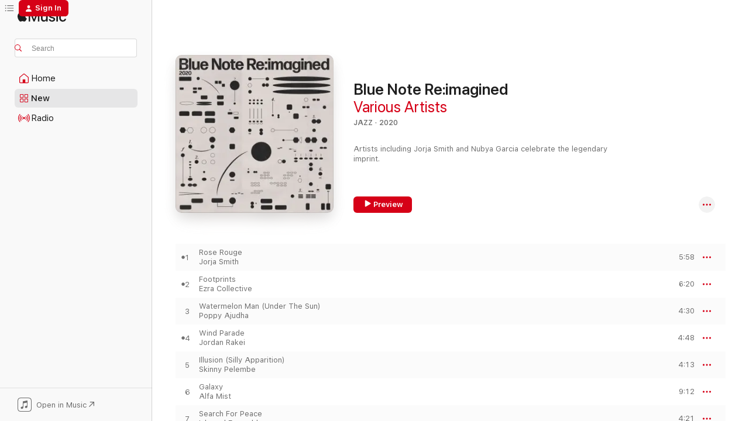

--- FILE ---
content_type: text/html
request_url: https://music.apple.com/us/album/blue-note-re-imagined/1517262368?at=1000lKmx&ct=LFV_7d899312d0a2c4c9ce5b2e2e7c35ac02&itsct=catchall_p2&itscg=30440&ls=1
body_size: 25775
content:
<!DOCTYPE html>
<html dir="ltr" lang="en-US">
    <head>
        <!-- prettier-ignore -->
        <meta charset="utf-8">
        <!-- prettier-ignore -->
        <meta http-equiv="X-UA-Compatible" content="IE=edge">
        <!-- prettier-ignore -->
        <meta
            name="viewport"
            content="width=device-width,initial-scale=1,interactive-widget=resizes-content"
        >
        <!-- prettier-ignore -->
        <meta name="applicable-device" content="pc,mobile">
        <!-- prettier-ignore -->
        <meta name="referrer" content="strict-origin">
        <!-- prettier-ignore -->
        <link
            rel="apple-touch-icon"
            sizes="180x180"
            href="/assets/favicon/favicon-180.png"
        >
        <!-- prettier-ignore -->
        <link
            rel="icon"
            type="image/png"
            sizes="32x32"
            href="/assets/favicon/favicon-32.png"
        >
        <!-- prettier-ignore -->
        <link
            rel="icon"
            type="image/png"
            sizes="16x16"
            href="/assets/favicon/favicon-16.png"
        >
        <!-- prettier-ignore -->
        <link
            rel="mask-icon"
            href="/assets/favicon/favicon.svg"
            color="#fa233b"
        >
        <!-- prettier-ignore -->
        <link rel="manifest" href="/manifest.json">

        <title>‎Blue Note Re:imagined - Album by Various Artists - Apple Music</title><!-- HEAD_svelte-1cypuwr_START --><link rel="preconnect" href="//www.apple.com/wss/fonts" crossorigin="anonymous"><link rel="stylesheet" href="//www.apple.com/wss/fonts?families=SF+Pro,v4%7CSF+Pro+Icons,v1&amp;display=swap" type="text/css" referrerpolicy="strict-origin-when-cross-origin"><!-- HEAD_svelte-1cypuwr_END --><!-- HEAD_svelte-eg3hvx_START -->    <meta name="description" content="Listen to Blue Note Re:imagined by Various Artists on Apple Music. 2020. 16 Songs. Duration: 1 hour 24 minutes."> <meta name="keywords" content="listen, Blue Note Re:imagined, Various Artists, music, singles, songs, Jazz, streaming music, apple music"> <link rel="canonical" href="https://music.apple.com/us/album/blue-note-re-imagined/1517262368">   <link rel="alternate" type="application/json+oembed" href="https://music.apple.com/api/oembed?url=https%3A%2F%2Fmusic.apple.com%2Fus%2Falbum%2Fblue-note-re-imagined%2F1517262368" title="Blue Note Re:imagined by Various Artists on Apple Music">  <meta name="al:ios:app_store_id" content="1108187390"> <meta name="al:ios:app_name" content="Apple Music"> <meta name="apple:content_id" content="1517262368"> <meta name="apple:title" content="Blue Note Re:imagined"> <meta name="apple:description" content="Listen to Blue Note Re:imagined by Various Artists on Apple Music. 2020. 16 Songs. Duration: 1 hour 24 minutes.">   <meta property="og:title" content="Blue Note Re:imagined by Various Artists on Apple Music"> <meta property="og:description" content="Album · 2020 · 16 Songs"> <meta property="og:site_name" content="Apple Music - Web Player"> <meta property="og:url" content="https://music.apple.com/us/album/blue-note-re-imagined/1517262368"> <meta property="og:image" content="https://is1-ssl.mzstatic.com/image/thumb/Music125/v4/e8/73/e3/e873e355-4b97-5019-4180-7f9ffa6cce9a/20UMGIM34503.rgb.jpg/1200x630bf-60.jpg"> <meta property="og:image:secure_url" content="https://is1-ssl.mzstatic.com/image/thumb/Music125/v4/e8/73/e3/e873e355-4b97-5019-4180-7f9ffa6cce9a/20UMGIM34503.rgb.jpg/1200x630bf-60.jpg"> <meta property="og:image:alt" content="Blue Note Re:imagined by Various Artists on Apple Music"> <meta property="og:image:width" content="1200"> <meta property="og:image:height" content="630"> <meta property="og:image:type" content="image/jpg"> <meta property="og:type" content="music.album"> <meta property="og:locale" content="en_US">  <meta property="music:song_count" content="16"> <meta property="music:song" content="https://music.apple.com/us/song/rose-rouge/1517262495"> <meta property="music:song:preview_url:secure_url" content="https://music.apple.com/us/song/rose-rouge/1517262495"> <meta property="music:song:disc" content="1"> <meta property="music:song:duration" content="PT5M58S"> <meta property="music:song:track" content="1">  <meta property="music:song" content="https://music.apple.com/us/song/footprints/1517262498"> <meta property="music:song:preview_url:secure_url" content="https://music.apple.com/us/song/footprints/1517262498"> <meta property="music:song:disc" content="1"> <meta property="music:song:duration" content="PT6M20S"> <meta property="music:song:track" content="2">  <meta property="music:song" content="https://music.apple.com/us/song/watermelon-man-under-the-sun/1517262504"> <meta property="music:song:preview_url:secure_url" content="https://music.apple.com/us/song/watermelon-man-under-the-sun/1517262504"> <meta property="music:song:disc" content="1"> <meta property="music:song:duration" content="PT4M30S"> <meta property="music:song:track" content="3">  <meta property="music:song" content="https://music.apple.com/us/song/wind-parade/1517262511"> <meta property="music:song:preview_url:secure_url" content="https://music.apple.com/us/song/wind-parade/1517262511"> <meta property="music:song:disc" content="1"> <meta property="music:song:duration" content="PT4M48S"> <meta property="music:song:track" content="4">  <meta property="music:song" content="https://music.apple.com/us/song/illusion-silly-apparition/1517262514"> <meta property="music:song:preview_url:secure_url" content="https://music.apple.com/us/song/illusion-silly-apparition/1517262514"> <meta property="music:song:disc" content="1"> <meta property="music:song:duration" content="PT4M13S"> <meta property="music:song:track" content="5">  <meta property="music:song" content="https://music.apple.com/us/song/galaxy/1517262787"> <meta property="music:song:preview_url:secure_url" content="https://music.apple.com/us/song/galaxy/1517262787"> <meta property="music:song:disc" content="1"> <meta property="music:song:duration" content="PT9M12S"> <meta property="music:song:track" content="6">  <meta property="music:song" content="https://music.apple.com/us/song/search-for-peace/1517262792"> <meta property="music:song:preview_url:secure_url" content="https://music.apple.com/us/song/search-for-peace/1517262792"> <meta property="music:song:disc" content="1"> <meta property="music:song:duration" content="PT4M21S"> <meta property="music:song:track" content="7">  <meta property="music:song" content="https://music.apple.com/us/song/a-shade-of-jade/1517262815"> <meta property="music:song:preview_url:secure_url" content="https://music.apple.com/us/song/a-shade-of-jade/1517262815"> <meta property="music:song:disc" content="1"> <meta property="music:song:duration" content="PT6M47S"> <meta property="music:song:track" content="8">  <meta property="music:song" content="https://music.apple.com/us/song/etcetera-feat-afronaut-zu/1517262939"> <meta property="music:song:preview_url:secure_url" content="https://music.apple.com/us/song/etcetera-feat-afronaut-zu/1517262939"> <meta property="music:song:disc" content="1"> <meta property="music:song:duration" content="PT4M39S"> <meta property="music:song:track" content="9">  <meta property="music:song" content="https://music.apple.com/us/song/montara/1517262944"> <meta property="music:song:preview_url:secure_url" content="https://music.apple.com/us/song/montara/1517262944"> <meta property="music:song:disc" content="1"> <meta property="music:song:duration" content="PT5M51S"> <meta property="music:song:track" content="10">  <meta property="music:song" content="https://music.apple.com/us/song/ill-never-stop-loving-you/1517262947"> <meta property="music:song:preview_url:secure_url" content="https://music.apple.com/us/song/ill-never-stop-loving-you/1517262947"> <meta property="music:song:disc" content="1"> <meta property="music:song:duration" content="PT4M57S"> <meta property="music:song:track" content="11">  <meta property="music:song" content="https://music.apple.com/us/song/armageddon/1517262949"> <meta property="music:song:preview_url:secure_url" content="https://music.apple.com/us/song/armageddon/1517262949"> <meta property="music:song:disc" content="1"> <meta property="music:song:duration" content="PT3M29S"> <meta property="music:song:track" content="12">  <meta property="music:song" content="https://music.apple.com/us/song/maiden-voyage/1517262950"> <meta property="music:song:preview_url:secure_url" content="https://music.apple.com/us/song/maiden-voyage/1517262950"> <meta property="music:song:disc" content="1"> <meta property="music:song:duration" content="PT4M13S"> <meta property="music:song:track" content="13">  <meta property="music:song" content="https://music.apple.com/us/song/prints-tie/1517262952"> <meta property="music:song:preview_url:secure_url" content="https://music.apple.com/us/song/prints-tie/1517262952"> <meta property="music:song:disc" content="1"> <meta property="music:song:duration" content="PT6M41S"> <meta property="music:song:track" content="14">  <meta property="music:song" content="https://music.apple.com/us/song/caribbean-fire-dance/1517262953"> <meta property="music:song:preview_url:secure_url" content="https://music.apple.com/us/song/caribbean-fire-dance/1517262953"> <meta property="music:song:disc" content="1"> <meta property="music:song:duration" content="PT3M15S"> <meta property="music:song:track" content="15">  <meta property="music:song" content="https://music.apple.com/us/song/speak-no-evil-night-dreamer/1517262954"> <meta property="music:song:preview_url:secure_url" content="https://music.apple.com/us/song/speak-no-evil-night-dreamer/1517262954"> <meta property="music:song:disc" content="1"> <meta property="music:song:duration" content="PT4M59S"> <meta property="music:song:track" content="16">    <meta property="music:release_date" content="2020-10-16T00:00:00.000Z">   <meta name="twitter:title" content="Blue Note Re:imagined by Various Artists on Apple Music"> <meta name="twitter:description" content="Album · 2020 · 16 Songs"> <meta name="twitter:site" content="@AppleMusic"> <meta name="twitter:image" content="https://is1-ssl.mzstatic.com/image/thumb/Music125/v4/e8/73/e3/e873e355-4b97-5019-4180-7f9ffa6cce9a/20UMGIM34503.rgb.jpg/600x600bf-60.jpg"> <meta name="twitter:image:alt" content="Blue Note Re:imagined by Various Artists on Apple Music"> <meta name="twitter:card" content="summary">       <!-- HTML_TAG_START -->
                <script id=schema:music-album type="application/ld+json">
                    {"@context":"http://schema.org","@type":"MusicAlbum","name":"Blue Note Re:imagined","description":"Listen to Blue Note Re:imagined by Various Artists on Apple Music. 2020. 16 Songs. Duration: 1 hour 24 minutes.","citation":[{"@type":"MusicAlbum","image":"https://is1-ssl.mzstatic.com/image/thumb/Music221/v4/26/c1/c7/26c1c7ec-a2a4-b359-65e9-f31e7e25781f/5052442017684.png/1200x630bb.jpg","url":"https://music.apple.com/us/album/the-piccolo-tender-plays-tubby-feat-hamish-balfour/1616986428","name":"The Piccolo - Tender Plays Tubby (feat. Hamish Balfour, Pete Martin & Tim Carnegie) - EP"},{"@type":"MusicAlbum","image":"https://is1-ssl.mzstatic.com/image/thumb/Music113/v4/ea/91/6b/ea916be3-a43d-3779-a4f5-217579c33f00/195081358369.jpg/1200x630bb.jpg","url":"https://music.apple.com/us/album/manhattan-special/1506341902","name":"Manhattan Special"},{"@type":"MusicAlbum","image":"https://is1-ssl.mzstatic.com/image/thumb/Music114/v4/c5/cf/19/c5cf1984-06b3-72b1-512b-8d911b4dd937/195081457925.jpg/1200x630bb.jpg","url":"https://music.apple.com/us/album/hh/1523913208","name":"HH"},{"@type":"MusicAlbum","image":"https://is1-ssl.mzstatic.com/image/thumb/Music123/v4/69/f4/e8/69f4e888-96e0-08c6-f821-e45a618d7874/666449040597.png/1200x630bb.jpg","url":"https://music.apple.com/us/album/free-for-all/1463046237","name":"Free for All"},{"@type":"MusicAlbum","image":"https://is1-ssl.mzstatic.com/image/thumb/Music124/v4/9f/28/fe/9f28fe72-7353-f2cd-3f40-3a6342a8d248/20UMGIM89811.rgb.jpg/1200x630bb.jpg","url":"https://music.apple.com/us/album/samba-de-maracatu/1545711780","name":"Samba de Maracatu"},{"@type":"MusicAlbum","image":"https://is1-ssl.mzstatic.com/image/thumb/Music124/v4/81/81/5e/81815edc-0cb2-afbc-0366-d31cb7066dca/075597922110.jpg/1200x630bb.jpg","url":"https://music.apple.com/us/album/satin-doll/1491419386","name":"Satin Doll"},{"@type":"MusicAlbum","image":"https://is1-ssl.mzstatic.com/image/thumb/Music125/v4/6a/69/ab/6a69ab55-33d7-698a-ba67-68c05f530bfb/5050580697904_cover.jpg/1200x630bb.jpg","url":"https://music.apple.com/us/album/colors-feat-dwight-trible-ep/1579358285","name":"Colors (feat. Dwight Trible) - EP"},{"@type":"MusicAlbum","image":"https://is1-ssl.mzstatic.com/image/thumb/Music124/v4/6d/df/11/6ddf1115-b8f0-ecdc-dc84-d74ec8ca73da/4062548013368_3000.jpg/1200x630bb.jpg","url":"https://music.apple.com/us/album/swirling/1521232145","name":"Swirling"},{"@type":"MusicAlbum","image":"https://is1-ssl.mzstatic.com/image/thumb/Music114/v4/10/e4/d1/10e4d16d-a5bb-0fd8-05fe-3057b118742e/193483422572.jpg/1200x630bb.jpg","url":"https://music.apple.com/us/album/by-fire-ep/1456294725","name":"By Fire - EP"},{"@type":"MusicAlbum","image":"https://is1-ssl.mzstatic.com/image/thumb/Music123/v4/ad/5d/26/ad5d261e-a41e-e1fa-739e-a363d3d18ed6/19UMGIM86121.rgb.jpg/1200x630bb.jpg","url":"https://music.apple.com/us/album/swallow-tales/1503721760","name":"Swallow Tales"}],"tracks":[{"@type":"MusicRecording","name":"Rose Rouge","duration":"PT5M58S","url":"https://music.apple.com/us/song/rose-rouge/1517262495","offers":{"@type":"Offer","category":"free","price":0},"audio":{"@type":"AudioObject","potentialAction":{"@type":"ListenAction","expectsAcceptanceOf":{"@type":"Offer","category":"free"},"target":{"@type":"EntryPoint","actionPlatform":"https://music.apple.com/us/song/rose-rouge/1517262495"}},"name":"Rose Rouge","contentUrl":"https://audio-ssl.itunes.apple.com/itunes-assets/AudioPreview125/v4/7b/70/6d/7b706dde-4544-9746-8dbd-923f6fb153e4/mzaf_11269046039079704040.plus.aac.ep.m4a","duration":"PT5M58S","uploadDate":"2020-06-12","thumbnailUrl":"https://is1-ssl.mzstatic.com/image/thumb/Music125/v4/e8/73/e3/e873e355-4b97-5019-4180-7f9ffa6cce9a/20UMGIM34503.rgb.jpg/1200x630bb.jpg"}},{"@type":"MusicRecording","name":"Footprints","duration":"PT6M20S","url":"https://music.apple.com/us/song/footprints/1517262498","offers":{"@type":"Offer","category":"free","price":0},"audio":{"@type":"AudioObject","potentialAction":{"@type":"ListenAction","expectsAcceptanceOf":{"@type":"Offer","category":"free"},"target":{"@type":"EntryPoint","actionPlatform":"https://music.apple.com/us/song/footprints/1517262498"}},"name":"Footprints","contentUrl":"https://audio-ssl.itunes.apple.com/itunes-assets/AudioPreview125/v4/cc/d3/c4/ccd3c498-4d5c-2941-530b-22f5253b7ef6/mzaf_10981704431769001376.plus.aac.ep.m4a","duration":"PT6M20S","uploadDate":"2020-10-16","thumbnailUrl":"https://is1-ssl.mzstatic.com/image/thumb/Music125/v4/e8/73/e3/e873e355-4b97-5019-4180-7f9ffa6cce9a/20UMGIM34503.rgb.jpg/1200x630bb.jpg"}},{"@type":"MusicRecording","name":"Watermelon Man (Under The Sun)","duration":"PT4M30S","url":"https://music.apple.com/us/song/watermelon-man-under-the-sun/1517262504","offers":{"@type":"Offer","category":"free","price":0},"audio":{"@type":"AudioObject","potentialAction":{"@type":"ListenAction","expectsAcceptanceOf":{"@type":"Offer","category":"free"},"target":{"@type":"EntryPoint","actionPlatform":"https://music.apple.com/us/song/watermelon-man-under-the-sun/1517262504"}},"name":"Watermelon Man (Under The Sun)","contentUrl":"https://audio-ssl.itunes.apple.com/itunes-assets/AudioPreview125/v4/d2/4c/66/d24c66dd-7d78-2723-e1a7-012dd281a214/mzaf_10918307840346806750.plus.aac.ep.m4a","duration":"PT4M30S","uploadDate":"2020-10-16","thumbnailUrl":"https://is1-ssl.mzstatic.com/image/thumb/Music125/v4/e8/73/e3/e873e355-4b97-5019-4180-7f9ffa6cce9a/20UMGIM34503.rgb.jpg/1200x630bb.jpg"}},{"@type":"MusicRecording","name":"Wind Parade","duration":"PT4M48S","url":"https://music.apple.com/us/song/wind-parade/1517262511","offers":{"@type":"Offer","category":"free","price":0},"audio":{"@type":"AudioObject","potentialAction":{"@type":"ListenAction","expectsAcceptanceOf":{"@type":"Offer","category":"free"},"target":{"@type":"EntryPoint","actionPlatform":"https://music.apple.com/us/song/wind-parade/1517262511"}},"name":"Wind Parade","contentUrl":"https://audio-ssl.itunes.apple.com/itunes-assets/AudioPreview125/v4/9e/b7/c4/9eb7c493-b489-2723-6af1-af2e976e43c1/mzaf_16398154558989924071.plus.aac.ep.m4a","duration":"PT4M48S","uploadDate":"2020-10-16","thumbnailUrl":"https://is1-ssl.mzstatic.com/image/thumb/Music125/v4/e8/73/e3/e873e355-4b97-5019-4180-7f9ffa6cce9a/20UMGIM34503.rgb.jpg/1200x630bb.jpg"}},{"@type":"MusicRecording","name":"Illusion (Silly Apparition)","duration":"PT4M13S","url":"https://music.apple.com/us/song/illusion-silly-apparition/1517262514","offers":{"@type":"Offer","category":"free","price":0},"audio":{"@type":"AudioObject","potentialAction":{"@type":"ListenAction","expectsAcceptanceOf":{"@type":"Offer","category":"free"},"target":{"@type":"EntryPoint","actionPlatform":"https://music.apple.com/us/song/illusion-silly-apparition/1517262514"}},"name":"Illusion (Silly Apparition)","contentUrl":"https://audio-ssl.itunes.apple.com/itunes-assets/AudioPreview115/v4/0a/f9/32/0af932f5-5717-4f61-7fe4-df3fd12f2071/mzaf_4659048361550379278.plus.aac.ep.m4a","duration":"PT4M13S","uploadDate":"2020-10-16","thumbnailUrl":"https://is1-ssl.mzstatic.com/image/thumb/Music125/v4/e8/73/e3/e873e355-4b97-5019-4180-7f9ffa6cce9a/20UMGIM34503.rgb.jpg/1200x630bb.jpg"}},{"@type":"MusicRecording","name":"Galaxy","duration":"PT9M12S","url":"https://music.apple.com/us/song/galaxy/1517262787","offers":{"@type":"Offer","category":"free","price":0},"audio":{"@type":"AudioObject","potentialAction":{"@type":"ListenAction","expectsAcceptanceOf":{"@type":"Offer","category":"free"},"target":{"@type":"EntryPoint","actionPlatform":"https://music.apple.com/us/song/galaxy/1517262787"}},"name":"Galaxy","contentUrl":"https://audio-ssl.itunes.apple.com/itunes-assets/AudioPreview125/v4/c6/da/ec/c6daec78-6dd2-7ed9-fba0-1c40eed1a72f/mzaf_15273294076955209095.plus.aac.ep.m4a","duration":"PT9M12S","uploadDate":"2020-10-16","thumbnailUrl":"https://is1-ssl.mzstatic.com/image/thumb/Music125/v4/e8/73/e3/e873e355-4b97-5019-4180-7f9ffa6cce9a/20UMGIM34503.rgb.jpg/1200x630bb.jpg"}},{"@type":"MusicRecording","name":"Search For Peace","duration":"PT4M21S","url":"https://music.apple.com/us/song/search-for-peace/1517262792","offers":{"@type":"Offer","category":"free","price":0},"audio":{"@type":"AudioObject","potentialAction":{"@type":"ListenAction","expectsAcceptanceOf":{"@type":"Offer","category":"free"},"target":{"@type":"EntryPoint","actionPlatform":"https://music.apple.com/us/song/search-for-peace/1517262792"}},"name":"Search For Peace","contentUrl":"https://audio-ssl.itunes.apple.com/itunes-assets/AudioPreview125/v4/54/d5/68/54d56897-ba60-6bb4-d4bb-dc721e2bdaa3/mzaf_4529549267652861594.plus.aac.ep.m4a","duration":"PT4M21S","uploadDate":"2020-10-16","thumbnailUrl":"https://is1-ssl.mzstatic.com/image/thumb/Music125/v4/e8/73/e3/e873e355-4b97-5019-4180-7f9ffa6cce9a/20UMGIM34503.rgb.jpg/1200x630bb.jpg"}},{"@type":"MusicRecording","name":"A Shade Of Jade","duration":"PT6M47S","url":"https://music.apple.com/us/song/a-shade-of-jade/1517262815","offers":{"@type":"Offer","category":"free","price":0},"audio":{"@type":"AudioObject","potentialAction":{"@type":"ListenAction","expectsAcceptanceOf":{"@type":"Offer","category":"free"},"target":{"@type":"EntryPoint","actionPlatform":"https://music.apple.com/us/song/a-shade-of-jade/1517262815"}},"name":"A Shade Of Jade","contentUrl":"https://audio-ssl.itunes.apple.com/itunes-assets/AudioPreview115/v4/4c/e3/73/4ce3731b-2dee-a7e1-e268-c364de819ac1/mzaf_13347807512059024254.plus.aac.ep.m4a","duration":"PT6M47S","uploadDate":"2020-10-02","thumbnailUrl":"https://is1-ssl.mzstatic.com/image/thumb/Music125/v4/e8/73/e3/e873e355-4b97-5019-4180-7f9ffa6cce9a/20UMGIM34503.rgb.jpg/1200x630bb.jpg"}},{"@type":"MusicRecording","name":"Etcetera (feat. Afronaut Zu)","duration":"PT4M39S","url":"https://music.apple.com/us/song/etcetera-feat-afronaut-zu/1517262939","offers":{"@type":"Offer","category":"free","price":0},"audio":{"@type":"AudioObject","potentialAction":{"@type":"ListenAction","expectsAcceptanceOf":{"@type":"Offer","category":"free"},"target":{"@type":"EntryPoint","actionPlatform":"https://music.apple.com/us/song/etcetera-feat-afronaut-zu/1517262939"}},"name":"Etcetera (feat. Afronaut Zu)","contentUrl":"https://audio-ssl.itunes.apple.com/itunes-assets/AudioPreview115/v4/be/b1/70/beb17029-30d6-471c-5a7b-6cbc85803cee/mzaf_2409052657011794486.plus.aac.ep.m4a","duration":"PT4M39S","uploadDate":"2020-09-25","thumbnailUrl":"https://is1-ssl.mzstatic.com/image/thumb/Music125/v4/e8/73/e3/e873e355-4b97-5019-4180-7f9ffa6cce9a/20UMGIM34503.rgb.jpg/1200x630bb.jpg"}},{"@type":"MusicRecording","name":"Montara","duration":"PT5M51S","url":"https://music.apple.com/us/song/montara/1517262944","offers":{"@type":"Offer","category":"free","price":0},"audio":{"@type":"AudioObject","potentialAction":{"@type":"ListenAction","expectsAcceptanceOf":{"@type":"Offer","category":"free"},"target":{"@type":"EntryPoint","actionPlatform":"https://music.apple.com/us/song/montara/1517262944"}},"name":"Montara","contentUrl":"https://audio-ssl.itunes.apple.com/itunes-assets/AudioPreview125/v4/b6/bf/96/b6bf9655-5886-c002-7099-3e5ef30dcd72/mzaf_16946579949479930419.plus.aac.ep.m4a","duration":"PT5M51S","uploadDate":"2020-10-16","thumbnailUrl":"https://is1-ssl.mzstatic.com/image/thumb/Music125/v4/e8/73/e3/e873e355-4b97-5019-4180-7f9ffa6cce9a/20UMGIM34503.rgb.jpg/1200x630bb.jpg"}},{"@type":"MusicRecording","name":"I'll Never Stop Loving You","duration":"PT4M57S","url":"https://music.apple.com/us/song/ill-never-stop-loving-you/1517262947","offers":{"@type":"Offer","category":"free","price":0},"audio":{"@type":"AudioObject","potentialAction":{"@type":"ListenAction","expectsAcceptanceOf":{"@type":"Offer","category":"free"},"target":{"@type":"EntryPoint","actionPlatform":"https://music.apple.com/us/song/ill-never-stop-loving-you/1517262947"}},"name":"I'll Never Stop Loving You","contentUrl":"https://audio-ssl.itunes.apple.com/itunes-assets/AudioPreview115/v4/22/5b/ad/225bad59-88d7-13e5-fbcb-e1473cfccd03/mzaf_3270356564794773919.plus.aac.ep.m4a","duration":"PT4M57S","uploadDate":"2020-10-16","thumbnailUrl":"https://is1-ssl.mzstatic.com/image/thumb/Music125/v4/e8/73/e3/e873e355-4b97-5019-4180-7f9ffa6cce9a/20UMGIM34503.rgb.jpg/1200x630bb.jpg"}},{"@type":"MusicRecording","name":"Armageddon","duration":"PT3M29S","url":"https://music.apple.com/us/song/armageddon/1517262949","offers":{"@type":"Offer","category":"free","price":0},"audio":{"@type":"AudioObject","potentialAction":{"@type":"ListenAction","expectsAcceptanceOf":{"@type":"Offer","category":"free"},"target":{"@type":"EntryPoint","actionPlatform":"https://music.apple.com/us/song/armageddon/1517262949"}},"name":"Armageddon","contentUrl":"https://audio-ssl.itunes.apple.com/itunes-assets/AudioPreview115/v4/62/d4/35/62d435ca-da70-ea6c-abec-a66171ee49d2/mzaf_15306053830035197020.plus.aac.ep.m4a","duration":"PT3M29S","uploadDate":"2020-10-16","thumbnailUrl":"https://is1-ssl.mzstatic.com/image/thumb/Music125/v4/e8/73/e3/e873e355-4b97-5019-4180-7f9ffa6cce9a/20UMGIM34503.rgb.jpg/1200x630bb.jpg"}},{"@type":"MusicRecording","name":"Maiden Voyage","duration":"PT4M13S","url":"https://music.apple.com/us/song/maiden-voyage/1517262950","offers":{"@type":"Offer","category":"free","price":0},"audio":{"@type":"AudioObject","potentialAction":{"@type":"ListenAction","expectsAcceptanceOf":{"@type":"Offer","category":"free"},"target":{"@type":"EntryPoint","actionPlatform":"https://music.apple.com/us/song/maiden-voyage/1517262950"}},"name":"Maiden Voyage","contentUrl":"https://audio-ssl.itunes.apple.com/itunes-assets/AudioPreview125/v4/33/14/1d/33141dd6-41e2-0114-d6a0-5fc6236cc47c/mzaf_1231271512253870812.plus.aac.ep.m4a","duration":"PT4M13S","uploadDate":"2020-10-16","thumbnailUrl":"https://is1-ssl.mzstatic.com/image/thumb/Music125/v4/e8/73/e3/e873e355-4b97-5019-4180-7f9ffa6cce9a/20UMGIM34503.rgb.jpg/1200x630bb.jpg"}},{"@type":"MusicRecording","name":"Prints Tie","duration":"PT6M41S","url":"https://music.apple.com/us/song/prints-tie/1517262952","offers":{"@type":"Offer","category":"free","price":0},"audio":{"@type":"AudioObject","potentialAction":{"@type":"ListenAction","expectsAcceptanceOf":{"@type":"Offer","category":"free"},"target":{"@type":"EntryPoint","actionPlatform":"https://music.apple.com/us/song/prints-tie/1517262952"}},"name":"Prints Tie","contentUrl":"https://audio-ssl.itunes.apple.com/itunes-assets/AudioPreview125/v4/7a/2a/37/7a2a3749-7bcc-fc93-b74e-30572cd9f380/mzaf_14163555263825925636.plus.aac.ep.m4a","duration":"PT6M41S","uploadDate":"2020-10-02","thumbnailUrl":"https://is1-ssl.mzstatic.com/image/thumb/Music125/v4/e8/73/e3/e873e355-4b97-5019-4180-7f9ffa6cce9a/20UMGIM34503.rgb.jpg/1200x630bb.jpg"}},{"@type":"MusicRecording","name":"Caribbean Fire Dance","duration":"PT3M15S","url":"https://music.apple.com/us/song/caribbean-fire-dance/1517262953","offers":{"@type":"Offer","category":"free","price":0},"audio":{"@type":"AudioObject","potentialAction":{"@type":"ListenAction","expectsAcceptanceOf":{"@type":"Offer","category":"free"},"target":{"@type":"EntryPoint","actionPlatform":"https://music.apple.com/us/song/caribbean-fire-dance/1517262953"}},"name":"Caribbean Fire Dance","contentUrl":"https://audio-ssl.itunes.apple.com/itunes-assets/AudioPreview125/v4/da/12/b3/da12b345-2c17-b9e2-be49-e8dcf75fada4/mzaf_8867815182105116510.plus.aac.ep.m4a","duration":"PT3M15S","uploadDate":"2020-10-16","thumbnailUrl":"https://is1-ssl.mzstatic.com/image/thumb/Music125/v4/e8/73/e3/e873e355-4b97-5019-4180-7f9ffa6cce9a/20UMGIM34503.rgb.jpg/1200x630bb.jpg"}},{"@type":"MusicRecording","name":"Speak No Evil (Night Dreamer)","duration":"PT4M59S","url":"https://music.apple.com/us/song/speak-no-evil-night-dreamer/1517262954","offers":{"@type":"Offer","category":"free","price":0},"audio":{"@type":"AudioObject","potentialAction":{"@type":"ListenAction","expectsAcceptanceOf":{"@type":"Offer","category":"free"},"target":{"@type":"EntryPoint","actionPlatform":"https://music.apple.com/us/song/speak-no-evil-night-dreamer/1517262954"}},"name":"Speak No Evil (Night Dreamer)","contentUrl":"https://audio-ssl.itunes.apple.com/itunes-assets/AudioPreview125/v4/cc/a0/be/cca0bee4-d761-8ef1-24d9-4f4e5988624e/mzaf_6352447926384625580.plus.aac.ep.m4a","duration":"PT4M59S","uploadDate":"2020-10-16","thumbnailUrl":"https://is1-ssl.mzstatic.com/image/thumb/Music125/v4/e8/73/e3/e873e355-4b97-5019-4180-7f9ffa6cce9a/20UMGIM34503.rgb.jpg/1200x630bb.jpg"}}],"workExample":[{"@type":"MusicRecording","name":"Rose Rouge","duration":"PT5M58S","url":"https://music.apple.com/us/song/rose-rouge/1517262495","offers":{"@type":"Offer","category":"free","price":0},"audio":{"@type":"AudioObject","potentialAction":{"@type":"ListenAction","expectsAcceptanceOf":{"@type":"Offer","category":"free"},"target":{"@type":"EntryPoint","actionPlatform":"https://music.apple.com/us/song/rose-rouge/1517262495"}},"name":"Rose Rouge","contentUrl":"https://audio-ssl.itunes.apple.com/itunes-assets/AudioPreview125/v4/7b/70/6d/7b706dde-4544-9746-8dbd-923f6fb153e4/mzaf_11269046039079704040.plus.aac.ep.m4a","duration":"PT5M58S","uploadDate":"2020-06-12","thumbnailUrl":"https://is1-ssl.mzstatic.com/image/thumb/Music125/v4/e8/73/e3/e873e355-4b97-5019-4180-7f9ffa6cce9a/20UMGIM34503.rgb.jpg/1200x630bb.jpg"}},{"@type":"MusicRecording","name":"Footprints","duration":"PT6M20S","url":"https://music.apple.com/us/song/footprints/1517262498","offers":{"@type":"Offer","category":"free","price":0},"audio":{"@type":"AudioObject","potentialAction":{"@type":"ListenAction","expectsAcceptanceOf":{"@type":"Offer","category":"free"},"target":{"@type":"EntryPoint","actionPlatform":"https://music.apple.com/us/song/footprints/1517262498"}},"name":"Footprints","contentUrl":"https://audio-ssl.itunes.apple.com/itunes-assets/AudioPreview125/v4/cc/d3/c4/ccd3c498-4d5c-2941-530b-22f5253b7ef6/mzaf_10981704431769001376.plus.aac.ep.m4a","duration":"PT6M20S","uploadDate":"2020-10-16","thumbnailUrl":"https://is1-ssl.mzstatic.com/image/thumb/Music125/v4/e8/73/e3/e873e355-4b97-5019-4180-7f9ffa6cce9a/20UMGIM34503.rgb.jpg/1200x630bb.jpg"}},{"@type":"MusicRecording","name":"Watermelon Man (Under The Sun)","duration":"PT4M30S","url":"https://music.apple.com/us/song/watermelon-man-under-the-sun/1517262504","offers":{"@type":"Offer","category":"free","price":0},"audio":{"@type":"AudioObject","potentialAction":{"@type":"ListenAction","expectsAcceptanceOf":{"@type":"Offer","category":"free"},"target":{"@type":"EntryPoint","actionPlatform":"https://music.apple.com/us/song/watermelon-man-under-the-sun/1517262504"}},"name":"Watermelon Man (Under The Sun)","contentUrl":"https://audio-ssl.itunes.apple.com/itunes-assets/AudioPreview125/v4/d2/4c/66/d24c66dd-7d78-2723-e1a7-012dd281a214/mzaf_10918307840346806750.plus.aac.ep.m4a","duration":"PT4M30S","uploadDate":"2020-10-16","thumbnailUrl":"https://is1-ssl.mzstatic.com/image/thumb/Music125/v4/e8/73/e3/e873e355-4b97-5019-4180-7f9ffa6cce9a/20UMGIM34503.rgb.jpg/1200x630bb.jpg"}},{"@type":"MusicRecording","name":"Wind Parade","duration":"PT4M48S","url":"https://music.apple.com/us/song/wind-parade/1517262511","offers":{"@type":"Offer","category":"free","price":0},"audio":{"@type":"AudioObject","potentialAction":{"@type":"ListenAction","expectsAcceptanceOf":{"@type":"Offer","category":"free"},"target":{"@type":"EntryPoint","actionPlatform":"https://music.apple.com/us/song/wind-parade/1517262511"}},"name":"Wind Parade","contentUrl":"https://audio-ssl.itunes.apple.com/itunes-assets/AudioPreview125/v4/9e/b7/c4/9eb7c493-b489-2723-6af1-af2e976e43c1/mzaf_16398154558989924071.plus.aac.ep.m4a","duration":"PT4M48S","uploadDate":"2020-10-16","thumbnailUrl":"https://is1-ssl.mzstatic.com/image/thumb/Music125/v4/e8/73/e3/e873e355-4b97-5019-4180-7f9ffa6cce9a/20UMGIM34503.rgb.jpg/1200x630bb.jpg"}},{"@type":"MusicRecording","name":"Illusion (Silly Apparition)","duration":"PT4M13S","url":"https://music.apple.com/us/song/illusion-silly-apparition/1517262514","offers":{"@type":"Offer","category":"free","price":0},"audio":{"@type":"AudioObject","potentialAction":{"@type":"ListenAction","expectsAcceptanceOf":{"@type":"Offer","category":"free"},"target":{"@type":"EntryPoint","actionPlatform":"https://music.apple.com/us/song/illusion-silly-apparition/1517262514"}},"name":"Illusion (Silly Apparition)","contentUrl":"https://audio-ssl.itunes.apple.com/itunes-assets/AudioPreview115/v4/0a/f9/32/0af932f5-5717-4f61-7fe4-df3fd12f2071/mzaf_4659048361550379278.plus.aac.ep.m4a","duration":"PT4M13S","uploadDate":"2020-10-16","thumbnailUrl":"https://is1-ssl.mzstatic.com/image/thumb/Music125/v4/e8/73/e3/e873e355-4b97-5019-4180-7f9ffa6cce9a/20UMGIM34503.rgb.jpg/1200x630bb.jpg"}},{"@type":"MusicRecording","name":"Galaxy","duration":"PT9M12S","url":"https://music.apple.com/us/song/galaxy/1517262787","offers":{"@type":"Offer","category":"free","price":0},"audio":{"@type":"AudioObject","potentialAction":{"@type":"ListenAction","expectsAcceptanceOf":{"@type":"Offer","category":"free"},"target":{"@type":"EntryPoint","actionPlatform":"https://music.apple.com/us/song/galaxy/1517262787"}},"name":"Galaxy","contentUrl":"https://audio-ssl.itunes.apple.com/itunes-assets/AudioPreview125/v4/c6/da/ec/c6daec78-6dd2-7ed9-fba0-1c40eed1a72f/mzaf_15273294076955209095.plus.aac.ep.m4a","duration":"PT9M12S","uploadDate":"2020-10-16","thumbnailUrl":"https://is1-ssl.mzstatic.com/image/thumb/Music125/v4/e8/73/e3/e873e355-4b97-5019-4180-7f9ffa6cce9a/20UMGIM34503.rgb.jpg/1200x630bb.jpg"}},{"@type":"MusicRecording","name":"Search For Peace","duration":"PT4M21S","url":"https://music.apple.com/us/song/search-for-peace/1517262792","offers":{"@type":"Offer","category":"free","price":0},"audio":{"@type":"AudioObject","potentialAction":{"@type":"ListenAction","expectsAcceptanceOf":{"@type":"Offer","category":"free"},"target":{"@type":"EntryPoint","actionPlatform":"https://music.apple.com/us/song/search-for-peace/1517262792"}},"name":"Search For Peace","contentUrl":"https://audio-ssl.itunes.apple.com/itunes-assets/AudioPreview125/v4/54/d5/68/54d56897-ba60-6bb4-d4bb-dc721e2bdaa3/mzaf_4529549267652861594.plus.aac.ep.m4a","duration":"PT4M21S","uploadDate":"2020-10-16","thumbnailUrl":"https://is1-ssl.mzstatic.com/image/thumb/Music125/v4/e8/73/e3/e873e355-4b97-5019-4180-7f9ffa6cce9a/20UMGIM34503.rgb.jpg/1200x630bb.jpg"}},{"@type":"MusicRecording","name":"A Shade Of Jade","duration":"PT6M47S","url":"https://music.apple.com/us/song/a-shade-of-jade/1517262815","offers":{"@type":"Offer","category":"free","price":0},"audio":{"@type":"AudioObject","potentialAction":{"@type":"ListenAction","expectsAcceptanceOf":{"@type":"Offer","category":"free"},"target":{"@type":"EntryPoint","actionPlatform":"https://music.apple.com/us/song/a-shade-of-jade/1517262815"}},"name":"A Shade Of Jade","contentUrl":"https://audio-ssl.itunes.apple.com/itunes-assets/AudioPreview115/v4/4c/e3/73/4ce3731b-2dee-a7e1-e268-c364de819ac1/mzaf_13347807512059024254.plus.aac.ep.m4a","duration":"PT6M47S","uploadDate":"2020-10-02","thumbnailUrl":"https://is1-ssl.mzstatic.com/image/thumb/Music125/v4/e8/73/e3/e873e355-4b97-5019-4180-7f9ffa6cce9a/20UMGIM34503.rgb.jpg/1200x630bb.jpg"}},{"@type":"MusicRecording","name":"Etcetera (feat. Afronaut Zu)","duration":"PT4M39S","url":"https://music.apple.com/us/song/etcetera-feat-afronaut-zu/1517262939","offers":{"@type":"Offer","category":"free","price":0},"audio":{"@type":"AudioObject","potentialAction":{"@type":"ListenAction","expectsAcceptanceOf":{"@type":"Offer","category":"free"},"target":{"@type":"EntryPoint","actionPlatform":"https://music.apple.com/us/song/etcetera-feat-afronaut-zu/1517262939"}},"name":"Etcetera (feat. Afronaut Zu)","contentUrl":"https://audio-ssl.itunes.apple.com/itunes-assets/AudioPreview115/v4/be/b1/70/beb17029-30d6-471c-5a7b-6cbc85803cee/mzaf_2409052657011794486.plus.aac.ep.m4a","duration":"PT4M39S","uploadDate":"2020-09-25","thumbnailUrl":"https://is1-ssl.mzstatic.com/image/thumb/Music125/v4/e8/73/e3/e873e355-4b97-5019-4180-7f9ffa6cce9a/20UMGIM34503.rgb.jpg/1200x630bb.jpg"}},{"@type":"MusicRecording","name":"Montara","duration":"PT5M51S","url":"https://music.apple.com/us/song/montara/1517262944","offers":{"@type":"Offer","category":"free","price":0},"audio":{"@type":"AudioObject","potentialAction":{"@type":"ListenAction","expectsAcceptanceOf":{"@type":"Offer","category":"free"},"target":{"@type":"EntryPoint","actionPlatform":"https://music.apple.com/us/song/montara/1517262944"}},"name":"Montara","contentUrl":"https://audio-ssl.itunes.apple.com/itunes-assets/AudioPreview125/v4/b6/bf/96/b6bf9655-5886-c002-7099-3e5ef30dcd72/mzaf_16946579949479930419.plus.aac.ep.m4a","duration":"PT5M51S","uploadDate":"2020-10-16","thumbnailUrl":"https://is1-ssl.mzstatic.com/image/thumb/Music125/v4/e8/73/e3/e873e355-4b97-5019-4180-7f9ffa6cce9a/20UMGIM34503.rgb.jpg/1200x630bb.jpg"}},{"@type":"MusicRecording","name":"I'll Never Stop Loving You","duration":"PT4M57S","url":"https://music.apple.com/us/song/ill-never-stop-loving-you/1517262947","offers":{"@type":"Offer","category":"free","price":0},"audio":{"@type":"AudioObject","potentialAction":{"@type":"ListenAction","expectsAcceptanceOf":{"@type":"Offer","category":"free"},"target":{"@type":"EntryPoint","actionPlatform":"https://music.apple.com/us/song/ill-never-stop-loving-you/1517262947"}},"name":"I'll Never Stop Loving You","contentUrl":"https://audio-ssl.itunes.apple.com/itunes-assets/AudioPreview115/v4/22/5b/ad/225bad59-88d7-13e5-fbcb-e1473cfccd03/mzaf_3270356564794773919.plus.aac.ep.m4a","duration":"PT4M57S","uploadDate":"2020-10-16","thumbnailUrl":"https://is1-ssl.mzstatic.com/image/thumb/Music125/v4/e8/73/e3/e873e355-4b97-5019-4180-7f9ffa6cce9a/20UMGIM34503.rgb.jpg/1200x630bb.jpg"}},{"@type":"MusicRecording","name":"Armageddon","duration":"PT3M29S","url":"https://music.apple.com/us/song/armageddon/1517262949","offers":{"@type":"Offer","category":"free","price":0},"audio":{"@type":"AudioObject","potentialAction":{"@type":"ListenAction","expectsAcceptanceOf":{"@type":"Offer","category":"free"},"target":{"@type":"EntryPoint","actionPlatform":"https://music.apple.com/us/song/armageddon/1517262949"}},"name":"Armageddon","contentUrl":"https://audio-ssl.itunes.apple.com/itunes-assets/AudioPreview115/v4/62/d4/35/62d435ca-da70-ea6c-abec-a66171ee49d2/mzaf_15306053830035197020.plus.aac.ep.m4a","duration":"PT3M29S","uploadDate":"2020-10-16","thumbnailUrl":"https://is1-ssl.mzstatic.com/image/thumb/Music125/v4/e8/73/e3/e873e355-4b97-5019-4180-7f9ffa6cce9a/20UMGIM34503.rgb.jpg/1200x630bb.jpg"}},{"@type":"MusicRecording","name":"Maiden Voyage","duration":"PT4M13S","url":"https://music.apple.com/us/song/maiden-voyage/1517262950","offers":{"@type":"Offer","category":"free","price":0},"audio":{"@type":"AudioObject","potentialAction":{"@type":"ListenAction","expectsAcceptanceOf":{"@type":"Offer","category":"free"},"target":{"@type":"EntryPoint","actionPlatform":"https://music.apple.com/us/song/maiden-voyage/1517262950"}},"name":"Maiden Voyage","contentUrl":"https://audio-ssl.itunes.apple.com/itunes-assets/AudioPreview125/v4/33/14/1d/33141dd6-41e2-0114-d6a0-5fc6236cc47c/mzaf_1231271512253870812.plus.aac.ep.m4a","duration":"PT4M13S","uploadDate":"2020-10-16","thumbnailUrl":"https://is1-ssl.mzstatic.com/image/thumb/Music125/v4/e8/73/e3/e873e355-4b97-5019-4180-7f9ffa6cce9a/20UMGIM34503.rgb.jpg/1200x630bb.jpg"}},{"@type":"MusicRecording","name":"Prints Tie","duration":"PT6M41S","url":"https://music.apple.com/us/song/prints-tie/1517262952","offers":{"@type":"Offer","category":"free","price":0},"audio":{"@type":"AudioObject","potentialAction":{"@type":"ListenAction","expectsAcceptanceOf":{"@type":"Offer","category":"free"},"target":{"@type":"EntryPoint","actionPlatform":"https://music.apple.com/us/song/prints-tie/1517262952"}},"name":"Prints Tie","contentUrl":"https://audio-ssl.itunes.apple.com/itunes-assets/AudioPreview125/v4/7a/2a/37/7a2a3749-7bcc-fc93-b74e-30572cd9f380/mzaf_14163555263825925636.plus.aac.ep.m4a","duration":"PT6M41S","uploadDate":"2020-10-02","thumbnailUrl":"https://is1-ssl.mzstatic.com/image/thumb/Music125/v4/e8/73/e3/e873e355-4b97-5019-4180-7f9ffa6cce9a/20UMGIM34503.rgb.jpg/1200x630bb.jpg"}},{"@type":"MusicRecording","name":"Caribbean Fire Dance","duration":"PT3M15S","url":"https://music.apple.com/us/song/caribbean-fire-dance/1517262953","offers":{"@type":"Offer","category":"free","price":0},"audio":{"@type":"AudioObject","potentialAction":{"@type":"ListenAction","expectsAcceptanceOf":{"@type":"Offer","category":"free"},"target":{"@type":"EntryPoint","actionPlatform":"https://music.apple.com/us/song/caribbean-fire-dance/1517262953"}},"name":"Caribbean Fire Dance","contentUrl":"https://audio-ssl.itunes.apple.com/itunes-assets/AudioPreview125/v4/da/12/b3/da12b345-2c17-b9e2-be49-e8dcf75fada4/mzaf_8867815182105116510.plus.aac.ep.m4a","duration":"PT3M15S","uploadDate":"2020-10-16","thumbnailUrl":"https://is1-ssl.mzstatic.com/image/thumb/Music125/v4/e8/73/e3/e873e355-4b97-5019-4180-7f9ffa6cce9a/20UMGIM34503.rgb.jpg/1200x630bb.jpg"}},{"@type":"MusicRecording","name":"Speak No Evil (Night Dreamer)","duration":"PT4M59S","url":"https://music.apple.com/us/song/speak-no-evil-night-dreamer/1517262954","offers":{"@type":"Offer","category":"free","price":0},"audio":{"@type":"AudioObject","potentialAction":{"@type":"ListenAction","expectsAcceptanceOf":{"@type":"Offer","category":"free"},"target":{"@type":"EntryPoint","actionPlatform":"https://music.apple.com/us/song/speak-no-evil-night-dreamer/1517262954"}},"name":"Speak No Evil (Night Dreamer)","contentUrl":"https://audio-ssl.itunes.apple.com/itunes-assets/AudioPreview125/v4/cc/a0/be/cca0bee4-d761-8ef1-24d9-4f4e5988624e/mzaf_6352447926384625580.plus.aac.ep.m4a","duration":"PT4M59S","uploadDate":"2020-10-16","thumbnailUrl":"https://is1-ssl.mzstatic.com/image/thumb/Music125/v4/e8/73/e3/e873e355-4b97-5019-4180-7f9ffa6cce9a/20UMGIM34503.rgb.jpg/1200x630bb.jpg"}}],"url":"https://music.apple.com/us/album/blue-note-re-imagined/1517262368","image":"https://is1-ssl.mzstatic.com/image/thumb/Music125/v4/e8/73/e3/e873e355-4b97-5019-4180-7f9ffa6cce9a/20UMGIM34503.rgb.jpg/1200x630bb.jpg","potentialAction":{"@type":"ListenAction","expectsAcceptanceOf":{"@type":"Offer","category":"free"},"target":{"@type":"EntryPoint","actionPlatform":"https://music.apple.com/us/album/blue-note-re-imagined/1517262368"}},"genre":["Jazz","Music"],"datePublished":"2020-10-16","byArtist":[]}
                </script>
                <!-- HTML_TAG_END -->    <!-- HEAD_svelte-eg3hvx_END -->
      <script type="module" crossorigin src="/assets/index~8a6f659a1b.js"></script>
      <link rel="stylesheet" href="/assets/index~99bed3cf08.css">
      <script type="module">import.meta.url;import("_").catch(()=>1);async function* g(){};window.__vite_is_modern_browser=true;</script>
      <script type="module">!function(){if(window.__vite_is_modern_browser)return;console.warn("vite: loading legacy chunks, syntax error above and the same error below should be ignored");var e=document.getElementById("vite-legacy-polyfill"),n=document.createElement("script");n.src=e.src,n.onload=function(){System.import(document.getElementById('vite-legacy-entry').getAttribute('data-src'))},document.body.appendChild(n)}();</script>
    </head>
    <body>
        <script src="/assets/focus-visible/focus-visible.min.js"></script>
        
        <script
            async
            src="/includes/js-cdn/musickit/v3/amp/musickit.js"
        ></script>
        <script
            type="module"
            async
            src="/includes/js-cdn/musickit/v3/components/musickit-components/musickit-components.esm.js"
        ></script>
        <script
            nomodule
            async
            src="/includes/js-cdn/musickit/v3/components/musickit-components/musickit-components.js"
        ></script>
        <svg style="display: none" xmlns="http://www.w3.org/2000/svg">
            <symbol id="play-circle-fill" viewBox="0 0 60 60">
                <path
                    class="icon-circle-fill__circle"
                    fill="var(--iconCircleFillBG, transparent)"
                    d="M30 60c16.411 0 30-13.617 30-30C60 13.588 46.382 0 29.971 0 13.588 0 .001 13.588.001 30c0 16.383 13.617 30 30 30Z"
                />
                <path
                    fill="var(--iconFillArrow, var(--keyColor, black))"
                    d="M24.411 41.853c-1.41.853-3.028.177-3.028-1.294V19.47c0-1.44 1.735-2.058 3.028-1.294l17.265 10.235a1.89 1.89 0 0 1 0 3.265L24.411 41.853Z"
                />
            </symbol>
        </svg>
        <div class="body-container">
              <div class="app-container svelte-t3vj1e" data-testid="app-container">   <div class="header svelte-rjjbqs" data-testid="header"><nav data-testid="navigation" class="navigation svelte-13li0vp"><div class="navigation__header svelte-13li0vp"><div data-testid="logo" class="logo svelte-1o7dz8w"> <a aria-label="Apple Music" role="img" href="https://music.apple.com/us/home" class="svelte-1o7dz8w"><svg height="20" viewBox="0 0 83 20" width="83" xmlns="http://www.w3.org/2000/svg" class="logo" aria-hidden="true"><path d="M34.752 19.746V6.243h-.088l-5.433 13.503h-2.074L21.711 6.243h-.087v13.503h-2.548V1.399h3.235l5.833 14.621h.1l5.82-14.62h3.248v18.347h-2.56zm16.649 0h-2.586v-2.263h-.062c-.725 1.602-2.061 2.504-4.072 2.504-2.86 0-4.61-1.894-4.61-4.958V6.37h2.698v8.125c0 2.034.95 3.127 2.81 3.127 1.95 0 3.124-1.373 3.124-3.458V6.37H51.4v13.376zm7.394-13.618c3.06 0 5.046 1.73 5.134 4.196h-2.536c-.15-1.296-1.087-2.11-2.598-2.11-1.462 0-2.436.724-2.436 1.793 0 .839.6 1.41 2.023 1.741l2.136.496c2.686.636 3.71 1.704 3.71 3.636 0 2.442-2.236 4.12-5.333 4.12-3.285 0-5.26-1.64-5.509-4.183h2.673c.25 1.398 1.187 2.085 2.836 2.085 1.623 0 2.623-.687 2.623-1.78 0-.865-.487-1.373-1.924-1.704l-2.136-.508c-2.498-.585-3.735-1.806-3.735-3.75 0-2.391 2.049-4.032 5.072-4.032zM66.1 2.836c0-.878.7-1.577 1.561-1.577.862 0 1.55.7 1.55 1.577 0 .864-.688 1.576-1.55 1.576a1.573 1.573 0 0 1-1.56-1.576zm.212 3.534h2.698v13.376h-2.698zm14.089 4.603c-.275-1.424-1.324-2.556-3.085-2.556-2.086 0-3.46 1.767-3.46 4.64 0 2.938 1.386 4.642 3.485 4.642 1.66 0 2.748-.928 3.06-2.48H83C82.713 18.067 80.477 20 77.317 20c-3.76 0-6.208-2.62-6.208-6.942 0-4.247 2.448-6.93 6.183-6.93 3.385 0 5.446 2.213 5.683 4.845h-2.573zM10.824 3.189c-.698.834-1.805 1.496-2.913 1.398-.145-1.128.41-2.33 1.036-3.065C9.644.662 10.848.05 11.835 0c.121 1.178-.336 2.33-1.01 3.19zm.999 1.619c.624.049 2.425.244 3.578 1.98-.096.074-2.137 1.272-2.113 3.79.024 3.01 2.593 4.012 2.617 4.037-.024.074-.407 1.419-1.344 2.812-.817 1.224-1.657 2.422-3.002 2.447-1.297.024-1.73-.783-3.218-.783-1.489 0-1.97.758-3.194.807-1.297.048-2.28-1.297-3.097-2.52C.368 14.908-.904 10.408.825 7.375c.84-1.516 2.377-2.47 4.034-2.495 1.273-.023 2.45.857 3.218.857.769 0 2.137-1.027 3.746-.93z"></path></svg></a>   </div> <div class="search-input-wrapper svelte-nrtdem" data-testid="search-input"><div data-testid="amp-search-input" aria-controls="search-suggestions" aria-expanded="false" aria-haspopup="listbox" aria-owns="search-suggestions" class="search-input-container svelte-rg26q6" tabindex="-1" role=""><div class="flex-container svelte-rg26q6"><form id="search-input-form" class="svelte-rg26q6"><svg height="16" width="16" viewBox="0 0 16 16" class="search-svg" aria-hidden="true"><path d="M11.87 10.835c.018.015.035.03.051.047l3.864 3.863a.735.735 0 1 1-1.04 1.04l-3.863-3.864a.744.744 0 0 1-.047-.051 6.667 6.667 0 1 1 1.035-1.035zM6.667 12a5.333 5.333 0 1 0 0-10.667 5.333 5.333 0 0 0 0 10.667z"></path></svg> <input aria-autocomplete="list" aria-multiline="false" aria-controls="search-suggestions" aria-label="Search" placeholder="Search" spellcheck="false" autocomplete="off" autocorrect="off" autocapitalize="off" type="text" inputmode="search" class="search-input__text-field svelte-rg26q6" data-testid="search-input__text-field"></form> </div> <div data-testid="search-scope-bar"></div>   </div> </div></div> <div data-testid="navigation-content" class="navigation__content svelte-13li0vp" id="navigation" aria-hidden="false"><div class="navigation__scrollable-container svelte-13li0vp"><div data-testid="navigation-items-primary" class="navigation-items navigation-items--primary svelte-ng61m8"> <ul class="navigation-items__list svelte-ng61m8">  <li class="navigation-item navigation-item__home svelte-1a5yt87" aria-selected="false" data-testid="navigation-item"> <a href="https://music.apple.com/us/home" class="navigation-item__link svelte-1a5yt87" role="button" data-testid="home" aria-pressed="false"><div class="navigation-item__content svelte-zhx7t9"> <span class="navigation-item__icon svelte-zhx7t9"> <svg width="24" height="24" viewBox="0 0 24 24" xmlns="http://www.w3.org/2000/svg" aria-hidden="true"><path d="M5.93 20.16a1.94 1.94 0 0 1-1.43-.502c-.334-.335-.502-.794-.502-1.393v-7.142c0-.362.062-.688.177-.953.123-.264.326-.529.6-.75l6.145-5.157c.176-.141.344-.247.52-.318.176-.07.362-.105.564-.105.194 0 .388.035.565.105.176.07.352.177.52.318l6.146 5.158c.273.23.467.476.59.75.124.264.177.59.177.96v7.134c0 .59-.159 1.058-.503 1.393-.335.335-.811.503-1.428.503H5.929Zm12.14-1.172c.221 0 .406-.07.547-.212a.688.688 0 0 0 .22-.511v-7.142c0-.177-.026-.344-.087-.459a.97.97 0 0 0-.265-.353l-6.154-5.149a.756.756 0 0 0-.177-.115.37.37 0 0 0-.15-.035.37.37 0 0 0-.158.035l-.177.115-6.145 5.15a.982.982 0 0 0-.274.352 1.13 1.13 0 0 0-.088.468v7.133c0 .203.08.379.23.511a.744.744 0 0 0 .546.212h12.133Zm-8.323-4.7c0-.176.062-.326.177-.432a.6.6 0 0 1 .423-.159h3.315c.176 0 .326.053.432.16s.159.255.159.431v4.973H9.756v-4.973Z"></path></svg> </span> <span class="navigation-item__label svelte-zhx7t9"> Home </span> </div></a>  </li>  <li class="navigation-item navigation-item__new svelte-1a5yt87" aria-selected="false" data-testid="navigation-item"> <a href="https://music.apple.com/us/new" class="navigation-item__link svelte-1a5yt87" role="button" data-testid="new" aria-pressed="false"><div class="navigation-item__content svelte-zhx7t9"> <span class="navigation-item__icon svelte-zhx7t9"> <svg height="24" viewBox="0 0 24 24" width="24" aria-hidden="true"><path d="M9.92 11.354c.966 0 1.453-.487 1.453-1.49v-3.4c0-1.004-.487-1.483-1.453-1.483H6.452C5.487 4.981 5 5.46 5 6.464v3.4c0 1.003.487 1.49 1.452 1.49zm7.628 0c.965 0 1.452-.487 1.452-1.49v-3.4c0-1.004-.487-1.483-1.452-1.483h-3.46c-.974 0-1.46.479-1.46 1.483v3.4c0 1.003.486 1.49 1.46 1.49zm-7.65-1.073h-3.43c-.266 0-.396-.137-.396-.418v-3.4c0-.273.13-.41.396-.41h3.43c.265 0 .402.137.402.41v3.4c0 .281-.137.418-.403.418zm7.634 0h-3.43c-.273 0-.402-.137-.402-.418v-3.4c0-.273.129-.41.403-.41h3.43c.265 0 .395.137.395.41v3.4c0 .281-.13.418-.396.418zm-7.612 8.7c.966 0 1.453-.48 1.453-1.483v-3.407c0-.996-.487-1.483-1.453-1.483H6.452c-.965 0-1.452.487-1.452 1.483v3.407c0 1.004.487 1.483 1.452 1.483zm7.628 0c.965 0 1.452-.48 1.452-1.483v-3.407c0-.996-.487-1.483-1.452-1.483h-3.46c-.974 0-1.46.487-1.46 1.483v3.407c0 1.004.486 1.483 1.46 1.483zm-7.65-1.072h-3.43c-.266 0-.396-.137-.396-.41v-3.4c0-.282.13-.418.396-.418h3.43c.265 0 .402.136.402.418v3.4c0 .273-.137.41-.403.41zm7.634 0h-3.43c-.273 0-.402-.137-.402-.41v-3.4c0-.282.129-.418.403-.418h3.43c.265 0 .395.136.395.418v3.4c0 .273-.13.41-.396.41z" fill-opacity=".95"></path></svg> </span> <span class="navigation-item__label svelte-zhx7t9"> New </span> </div></a>  </li>  <li class="navigation-item navigation-item__radio svelte-1a5yt87" aria-selected="false" data-testid="navigation-item"> <a href="https://music.apple.com/us/radio" class="navigation-item__link svelte-1a5yt87" role="button" data-testid="radio" aria-pressed="false"><div class="navigation-item__content svelte-zhx7t9"> <span class="navigation-item__icon svelte-zhx7t9"> <svg width="24" height="24" viewBox="0 0 24 24" xmlns="http://www.w3.org/2000/svg" aria-hidden="true"><path d="M19.359 18.57C21.033 16.818 22 14.461 22 11.89s-.967-4.93-2.641-6.68c-.276-.292-.653-.26-.868-.023-.222.246-.176.591.085.868 1.466 1.535 2.272 3.593 2.272 5.835 0 2.241-.806 4.3-2.272 5.835-.261.268-.307.621-.085.86.215.245.592.276.868-.016zm-13.85.014c.222-.238.176-.59-.085-.86-1.474-1.535-2.272-3.593-2.272-5.834 0-2.242.798-4.3 2.272-5.835.261-.277.307-.622.085-.868-.215-.238-.592-.269-.868.023C2.967 6.96 2 9.318 2 11.89s.967 4.929 2.641 6.68c.276.29.653.26.868.014zm1.957-1.873c.223-.253.162-.583-.1-.867-.951-1.068-1.473-2.45-1.473-3.954 0-1.505.522-2.887 1.474-3.954.26-.284.322-.614.1-.876-.23-.26-.622-.26-.891.039-1.175 1.274-1.827 2.963-1.827 4.79 0 1.82.652 3.517 1.827 4.784.269.3.66.307.89.038zm9.958-.038c1.175-1.267 1.827-2.964 1.827-4.783 0-1.828-.652-3.517-1.827-4.791-.269-.3-.66-.3-.89-.039-.23.262-.162.592.092.876.96 1.067 1.481 2.449 1.481 3.954 0 1.504-.522 2.886-1.481 3.954-.254.284-.323.614-.092.867.23.269.621.261.89-.038zm-8.061-1.966c.23-.26.13-.568-.092-.883-.415-.522-.63-1.197-.63-1.934 0-.737.215-1.413.63-1.943.222-.307.322-.614.092-.875s-.653-.261-.906.054a4.385 4.385 0 0 0-.968 2.764 4.38 4.38 0 0 0 .968 2.756c.253.322.675.322.906.061zm6.18-.061a4.38 4.38 0 0 0 .968-2.756 4.385 4.385 0 0 0-.968-2.764c-.253-.315-.675-.315-.906-.054-.23.261-.138.568.092.875.415.53.63 1.206.63 1.943 0 .737-.215 1.412-.63 1.934-.23.315-.322.622-.092.883s.653.261.906-.061zm-3.547-.967c.96 0 1.789-.814 1.789-1.797s-.83-1.789-1.789-1.789c-.96 0-1.781.806-1.781 1.789 0 .983.821 1.797 1.781 1.797z"></path></svg> </span> <span class="navigation-item__label svelte-zhx7t9"> Radio </span> </div></a>  </li>  <li class="navigation-item navigation-item__search svelte-1a5yt87" aria-selected="false" data-testid="navigation-item"> <a href="https://music.apple.com/us/search" class="navigation-item__link svelte-1a5yt87" role="button" data-testid="search" aria-pressed="false"><div class="navigation-item__content svelte-zhx7t9"> <span class="navigation-item__icon svelte-zhx7t9"> <svg height="24" viewBox="0 0 24 24" width="24" aria-hidden="true"><path d="M17.979 18.553c.476 0 .813-.366.813-.835a.807.807 0 0 0-.235-.586l-3.45-3.457a5.61 5.61 0 0 0 1.158-3.413c0-3.098-2.535-5.633-5.633-5.633C7.542 4.63 5 7.156 5 10.262c0 3.098 2.534 5.632 5.632 5.632a5.614 5.614 0 0 0 3.274-1.055l3.472 3.472a.835.835 0 0 0 .6.242zm-7.347-3.875c-2.417 0-4.416-2-4.416-4.416 0-2.417 2-4.417 4.416-4.417 2.417 0 4.417 2 4.417 4.417s-2 4.416-4.417 4.416z" fill-opacity=".95"></path></svg> </span> <span class="navigation-item__label svelte-zhx7t9"> Search </span> </div></a>  </li></ul> </div>   </div> <div class="navigation__native-cta"><div slot="native-cta"><div data-testid="native-cta" class="native-cta svelte-6xh86f  native-cta--authenticated"><button class="native-cta__button svelte-6xh86f" data-testid="native-cta-button"><span class="native-cta__app-icon svelte-6xh86f"><svg width="24" height="24" xmlns="http://www.w3.org/2000/svg" xml:space="preserve" style="fill-rule:evenodd;clip-rule:evenodd;stroke-linejoin:round;stroke-miterlimit:2" viewBox="0 0 24 24" slot="app-icon" aria-hidden="true"><path d="M22.567 1.496C21.448.393 19.956.045 17.293.045H6.566c-2.508 0-4.028.376-5.12 1.465C.344 2.601 0 4.09 0 6.611v10.727c0 2.695.33 4.18 1.432 5.257 1.106 1.103 2.595 1.45 5.275 1.45h10.586c2.663 0 4.169-.347 5.274-1.45C23.656 21.504 24 20.033 24 17.338V6.752c0-2.694-.344-4.179-1.433-5.256Zm.411 4.9v11.299c0 1.898-.338 3.286-1.188 4.137-.851.864-2.256 1.191-4.141 1.191H6.35c-1.884 0-3.303-.341-4.154-1.191-.85-.851-1.174-2.239-1.174-4.137V6.54c0-2.014.324-3.445 1.16-4.295.851-.864 2.312-1.177 4.313-1.177h11.154c1.885 0 3.29.341 4.141 1.191.864.85 1.188 2.239 1.188 4.137Z" style="fill-rule:nonzero"></path><path d="M7.413 19.255c.987 0 2.48-.728 2.48-2.672v-6.385c0-.35.063-.428.378-.494l5.298-1.095c.351-.067.534.025.534.333l.035 4.286c0 .337-.182.586-.53.652l-1.014.228c-1.361.3-2.007.923-2.007 1.937 0 1.017.79 1.748 1.926 1.748.986 0 2.444-.679 2.444-2.64V5.654c0-.636-.279-.821-1.016-.66L9.646 6.298c-.448.091-.674.329-.674.699l.035 7.697c0 .336-.148.546-.446.613l-1.067.21c-1.329.266-1.986.93-1.986 1.993 0 1.017.786 1.745 1.905 1.745Z" style="fill-rule:nonzero"></path></svg></span> <span class="native-cta__label svelte-6xh86f">Open in Music</span> <span class="native-cta__arrow svelte-6xh86f"><svg height="16" width="16" viewBox="0 0 16 16" class="native-cta-action" aria-hidden="true"><path d="M1.559 16 13.795 3.764v8.962H16V0H3.274v2.205h8.962L0 14.441 1.559 16z"></path></svg></span></button> </div>  </div></div></div> </nav> </div>  <div class="player-bar player-bar__floating-player svelte-1rr9v04" data-testid="player-bar" aria-label="Music controls" aria-hidden="false">   </div>   <div id="scrollable-page" class="scrollable-page svelte-mt0bfj" data-main-content data-testid="main-section" aria-hidden="false"><main data-testid="main" class="svelte-bzjlhs"><div class="content-container svelte-bzjlhs" data-testid="content-container"><div class="search-input-wrapper svelte-nrtdem" data-testid="search-input"><div data-testid="amp-search-input" aria-controls="search-suggestions" aria-expanded="false" aria-haspopup="listbox" aria-owns="search-suggestions" class="search-input-container svelte-rg26q6" tabindex="-1" role=""><div class="flex-container svelte-rg26q6"><form id="search-input-form" class="svelte-rg26q6"><svg height="16" width="16" viewBox="0 0 16 16" class="search-svg" aria-hidden="true"><path d="M11.87 10.835c.018.015.035.03.051.047l3.864 3.863a.735.735 0 1 1-1.04 1.04l-3.863-3.864a.744.744 0 0 1-.047-.051 6.667 6.667 0 1 1 1.035-1.035zM6.667 12a5.333 5.333 0 1 0 0-10.667 5.333 5.333 0 0 0 0 10.667z"></path></svg> <input value="" aria-autocomplete="list" aria-multiline="false" aria-controls="search-suggestions" aria-label="Search" placeholder="Search" spellcheck="false" autocomplete="off" autocorrect="off" autocapitalize="off" type="text" inputmode="search" class="search-input__text-field svelte-rg26q6" data-testid="search-input__text-field"></form> </div> <div data-testid="search-scope-bar"> </div>   </div> </div>      <div class="section svelte-wa5vzl" data-testid="section-container" aria-label="Featured"> <div class="section-content svelte-wa5vzl" data-testid="section-content">  <div class="container-detail-header svelte-1uuona0" data-testid="container-detail-header"><div slot="artwork"><div class="artwork__radiosity svelte-1agpw2h"> <div data-testid="artwork-component" class="artwork-component artwork-component--aspect-ratio artwork-component--orientation-square svelte-uduhys        artwork-component--has-borders" style="
            --artwork-bg-color: #a39e9c;
            --aspect-ratio: 1;
            --placeholder-bg-color: #a39e9c;
       ">   <picture class="svelte-uduhys"><source sizes=" (max-width:1319px) 296px,(min-width:1320px) and (max-width:1679px) 316px,316px" srcset="https://is1-ssl.mzstatic.com/image/thumb/Music125/v4/e8/73/e3/e873e355-4b97-5019-4180-7f9ffa6cce9a/20UMGIM34503.rgb.jpg/296x296bb.webp 296w,https://is1-ssl.mzstatic.com/image/thumb/Music125/v4/e8/73/e3/e873e355-4b97-5019-4180-7f9ffa6cce9a/20UMGIM34503.rgb.jpg/316x316bb.webp 316w,https://is1-ssl.mzstatic.com/image/thumb/Music125/v4/e8/73/e3/e873e355-4b97-5019-4180-7f9ffa6cce9a/20UMGIM34503.rgb.jpg/592x592bb.webp 592w,https://is1-ssl.mzstatic.com/image/thumb/Music125/v4/e8/73/e3/e873e355-4b97-5019-4180-7f9ffa6cce9a/20UMGIM34503.rgb.jpg/632x632bb.webp 632w" type="image/webp"> <source sizes=" (max-width:1319px) 296px,(min-width:1320px) and (max-width:1679px) 316px,316px" srcset="https://is1-ssl.mzstatic.com/image/thumb/Music125/v4/e8/73/e3/e873e355-4b97-5019-4180-7f9ffa6cce9a/20UMGIM34503.rgb.jpg/296x296bb-60.jpg 296w,https://is1-ssl.mzstatic.com/image/thumb/Music125/v4/e8/73/e3/e873e355-4b97-5019-4180-7f9ffa6cce9a/20UMGIM34503.rgb.jpg/316x316bb-60.jpg 316w,https://is1-ssl.mzstatic.com/image/thumb/Music125/v4/e8/73/e3/e873e355-4b97-5019-4180-7f9ffa6cce9a/20UMGIM34503.rgb.jpg/592x592bb-60.jpg 592w,https://is1-ssl.mzstatic.com/image/thumb/Music125/v4/e8/73/e3/e873e355-4b97-5019-4180-7f9ffa6cce9a/20UMGIM34503.rgb.jpg/632x632bb-60.jpg 632w" type="image/jpeg"> <img alt="" class="artwork-component__contents artwork-component__image svelte-uduhys" loading="lazy" src="/assets/artwork/1x1.gif" role="presentation" decoding="async" width="316" height="316" fetchpriority="auto" style="opacity: 1;"></picture> </div></div> <div data-testid="artwork-component" class="artwork-component artwork-component--aspect-ratio artwork-component--orientation-square svelte-uduhys        artwork-component--has-borders" style="
            --artwork-bg-color: #a39e9c;
            --aspect-ratio: 1;
            --placeholder-bg-color: #a39e9c;
       ">   <picture class="svelte-uduhys"><source sizes=" (max-width:1319px) 296px,(min-width:1320px) and (max-width:1679px) 316px,316px" srcset="https://is1-ssl.mzstatic.com/image/thumb/Music125/v4/e8/73/e3/e873e355-4b97-5019-4180-7f9ffa6cce9a/20UMGIM34503.rgb.jpg/296x296bb.webp 296w,https://is1-ssl.mzstatic.com/image/thumb/Music125/v4/e8/73/e3/e873e355-4b97-5019-4180-7f9ffa6cce9a/20UMGIM34503.rgb.jpg/316x316bb.webp 316w,https://is1-ssl.mzstatic.com/image/thumb/Music125/v4/e8/73/e3/e873e355-4b97-5019-4180-7f9ffa6cce9a/20UMGIM34503.rgb.jpg/592x592bb.webp 592w,https://is1-ssl.mzstatic.com/image/thumb/Music125/v4/e8/73/e3/e873e355-4b97-5019-4180-7f9ffa6cce9a/20UMGIM34503.rgb.jpg/632x632bb.webp 632w" type="image/webp"> <source sizes=" (max-width:1319px) 296px,(min-width:1320px) and (max-width:1679px) 316px,316px" srcset="https://is1-ssl.mzstatic.com/image/thumb/Music125/v4/e8/73/e3/e873e355-4b97-5019-4180-7f9ffa6cce9a/20UMGIM34503.rgb.jpg/296x296bb-60.jpg 296w,https://is1-ssl.mzstatic.com/image/thumb/Music125/v4/e8/73/e3/e873e355-4b97-5019-4180-7f9ffa6cce9a/20UMGIM34503.rgb.jpg/316x316bb-60.jpg 316w,https://is1-ssl.mzstatic.com/image/thumb/Music125/v4/e8/73/e3/e873e355-4b97-5019-4180-7f9ffa6cce9a/20UMGIM34503.rgb.jpg/592x592bb-60.jpg 592w,https://is1-ssl.mzstatic.com/image/thumb/Music125/v4/e8/73/e3/e873e355-4b97-5019-4180-7f9ffa6cce9a/20UMGIM34503.rgb.jpg/632x632bb-60.jpg 632w" type="image/jpeg"> <img alt="Blue Note Re:imagined" class="artwork-component__contents artwork-component__image svelte-uduhys" loading="lazy" src="/assets/artwork/1x1.gif" role="presentation" decoding="async" width="316" height="316" fetchpriority="auto" style="opacity: 1;"></picture> </div></div> <div class="headings svelte-1uuona0"> <h1 class="headings__title svelte-1uuona0" data-testid="non-editable-product-title"><span dir="auto">Blue Note Re:imagined</span> <span class="headings__badges svelte-1uuona0">   </span></h1> <div class="headings__subtitles svelte-1uuona0" data-testid="product-subtitles"> Various Artists </div> <div class="headings__tertiary-titles"> </div> <div class="headings__metadata-bottom svelte-1uuona0">JAZZ · 2020 </div></div> <div class="description svelte-1uuona0" data-testid="description">  <div class="truncate-wrapper svelte-1ji3yu5"><p data-testid="truncate-text" dir="auto" class="content svelte-1ji3yu5" style="--lines: 3; --line-height: var(--lineHeight, 16); --link-length: 4;"><!-- HTML_TAG_START -->Artists including Jorja Smith and Nubya Garcia celebrate the legendary imprint.<!-- HTML_TAG_END --></p> </div> </div> <div class="primary-actions svelte-1uuona0"><div class="primary-actions__button primary-actions__button--play svelte-1uuona0"><div data-testid="button-action" class="button svelte-rka6wn primary"><button data-testid="click-action" class="click-action svelte-c0t0j2" aria-label="" ><span class="icon svelte-rka6wn" data-testid="play-icon"><svg height="16" viewBox="0 0 16 16" width="16"><path d="m4.4 15.14 10.386-6.096c.842-.459.794-1.64 0-2.097L4.401.85c-.87-.53-2-.12-2 .82v12.625c0 .966 1.06 1.4 2 .844z"></path></svg></span>  Preview</button> </div> </div> <div class="primary-actions__button primary-actions__button--shuffle svelte-1uuona0"> </div></div> <div class="secondary-actions svelte-1uuona0"><div class="secondary-actions svelte-1agpw2h" slot="secondary-actions">  <div class="cloud-buttons svelte-u0auos" data-testid="cloud-buttons">  <amp-contextual-menu-button config="[object Object]" class="svelte-1sn4kz"> <span aria-label="MORE" class="more-button svelte-1sn4kz more-button--platter" data-testid="more-button" slot="trigger-content"><svg width="28" height="28" viewBox="0 0 28 28" class="glyph" xmlns="http://www.w3.org/2000/svg"><circle fill="var(--iconCircleFill, transparent)" cx="14" cy="14" r="14"></circle><path fill="var(--iconEllipsisFill, white)" d="M10.105 14c0-.87-.687-1.55-1.564-1.55-.862 0-1.557.695-1.557 1.55 0 .848.695 1.55 1.557 1.55.855 0 1.564-.702 1.564-1.55zm5.437 0c0-.87-.68-1.55-1.542-1.55A1.55 1.55 0 0012.45 14c0 .848.695 1.55 1.55 1.55.848 0 1.542-.702 1.542-1.55zm5.474 0c0-.87-.687-1.55-1.557-1.55-.87 0-1.564.695-1.564 1.55 0 .848.694 1.55 1.564 1.55.848 0 1.557-.702 1.557-1.55z"></path></svg></span> </amp-contextual-menu-button></div></div></div></div> </div>   </div><div class="section svelte-wa5vzl" data-testid="section-container"> <div class="section-content svelte-wa5vzl" data-testid="section-content">  <div class="placeholder-table svelte-wa5vzl"> <div><div class="placeholder-row svelte-wa5vzl placeholder-row--even placeholder-row--album"></div><div class="placeholder-row svelte-wa5vzl  placeholder-row--album"></div><div class="placeholder-row svelte-wa5vzl placeholder-row--even placeholder-row--album"></div><div class="placeholder-row svelte-wa5vzl  placeholder-row--album"></div><div class="placeholder-row svelte-wa5vzl placeholder-row--even placeholder-row--album"></div><div class="placeholder-row svelte-wa5vzl  placeholder-row--album"></div><div class="placeholder-row svelte-wa5vzl placeholder-row--even placeholder-row--album"></div><div class="placeholder-row svelte-wa5vzl  placeholder-row--album"></div><div class="placeholder-row svelte-wa5vzl placeholder-row--even placeholder-row--album"></div><div class="placeholder-row svelte-wa5vzl  placeholder-row--album"></div><div class="placeholder-row svelte-wa5vzl placeholder-row--even placeholder-row--album"></div><div class="placeholder-row svelte-wa5vzl  placeholder-row--album"></div><div class="placeholder-row svelte-wa5vzl placeholder-row--even placeholder-row--album"></div><div class="placeholder-row svelte-wa5vzl  placeholder-row--album"></div><div class="placeholder-row svelte-wa5vzl placeholder-row--even placeholder-row--album"></div><div class="placeholder-row svelte-wa5vzl  placeholder-row--album"></div></div></div> </div>   </div><div class="section svelte-wa5vzl" data-testid="section-container"> <div class="section-content svelte-wa5vzl" data-testid="section-content"> <div class="tracklist-footer svelte-1tm9k9g tracklist-footer--album" data-testid="tracklist-footer"><div class="footer-body svelte-1tm9k9g"><p class="description svelte-1tm9k9g" data-testid="tracklist-footer-description">October 16, 2020
16 songs, 1 hour 24 minutes
A Decca Records Release; ℗ 2020 Universal Music Operations Limited</p>  <div class="tracklist-footer__native-cta-wrapper svelte-1tm9k9g"><div class="button svelte-yk984v       button--text-button" data-testid="button-base-wrapper"><button data-testid="button-base" aria-label="Also available in the iTunes Store" type="button"  class="svelte-yk984v link"> Also available in the iTunes Store <svg height="16" width="16" viewBox="0 0 16 16" class="web-to-native__action" aria-hidden="true" data-testid="cta-button-arrow-icon"><path d="M1.559 16 13.795 3.764v8.962H16V0H3.274v2.205h8.962L0 14.441 1.559 16z"></path></svg> </button> </div></div></div> <div class="tracklist-footer__friends svelte-1tm9k9g"> </div></div></div>   </div><div class="section svelte-wa5vzl      section--alternate" data-testid="section-container"> <div class="section-content svelte-wa5vzl" data-testid="section-content"> <div class="spacer-wrapper svelte-14fis98"></div></div>   </div><div class="section svelte-wa5vzl      section--alternate" data-testid="section-container" aria-label="Music Videos"> <div class="section-content svelte-wa5vzl" data-testid="section-content"><div class="header svelte-rnrb59">  <div class="header-title-wrapper svelte-rnrb59">   <h2 class="title svelte-rnrb59" data-testid="header-title"><span class="dir-wrapper" dir="auto">Music Videos</span></h2> </div>   </div>   <div class="svelte-1dd7dqt shelf"><section data-testid="shelf-component" class="shelf-grid shelf-grid--onhover svelte-12rmzef" style="
            --grid-max-content-xsmall: 298px; --grid-column-gap-xsmall: 10px; --grid-row-gap-xsmall: 24px; --grid-small: 2; --grid-column-gap-small: 20px; --grid-row-gap-small: 24px; --grid-medium: 3; --grid-column-gap-medium: 20px; --grid-row-gap-medium: 24px; --grid-large: 4; --grid-column-gap-large: 20px; --grid-row-gap-large: 24px; --grid-xlarge: 4; --grid-column-gap-xlarge: 20px; --grid-row-gap-xlarge: 24px;
            --grid-type: B;
            --grid-rows: 1;
            --standard-lockup-shadow-offset: 15px;
            
        "> <div class="shelf-grid__body svelte-12rmzef" data-testid="shelf-body">   <button disabled aria-label="Previous Page" type="button" class="shelf-grid-nav__arrow shelf-grid-nav__arrow--left svelte-1xmivhv" data-testid="shelf-button-left" style="--offset: 
                        calc(32px * -1);
                    ;"><svg viewBox="0 0 9 31" xmlns="http://www.w3.org/2000/svg"><path d="M5.275 29.46a1.61 1.61 0 0 0 1.456 1.077c1.018 0 1.772-.737 1.772-1.737 0-.526-.277-1.186-.449-1.62l-4.68-11.912L8.05 3.363c.172-.442.45-1.116.45-1.625A1.702 1.702 0 0 0 6.728.002a1.603 1.603 0 0 0-1.456 1.09L.675 12.774c-.301.775-.677 1.744-.677 2.495 0 .754.376 1.705.677 2.498L5.272 29.46Z"></path></svg></button> <ul slot="shelf-content" class="shelf-grid__list shelf-grid__list--grid-type-B shelf-grid__list--grid-rows-1 svelte-12rmzef" role="list" tabindex="-1" data-testid="shelf-item-list">   <li class="shelf-grid__list-item svelte-12rmzef" data-index="0" aria-hidden="true"><div class="svelte-12rmzef"><div class="vertical-video svelte-fjkqee vertical-video--large" data-testid="vertical-video"><div class="vertical-video__artwork-wrapper svelte-fjkqee" data-testid="vertical-video-artwork-wrapper"><a data-testid="click-action" class="click-action svelte-c0t0j2" href="https://music.apple.com/us/music-video/watermelon-man-under-the-sun/1536740498"></a> <div data-testid="artwork-component" class="artwork-component artwork-component--aspect-ratio artwork-component--orientation-landscape svelte-uduhys    artwork-component--fullwidth    artwork-component--has-borders" style="
            --artwork-bg-color: #dfe4ea;
            --aspect-ratio: 1.7777777777777777;
            --placeholder-bg-color: #dfe4ea;
       ">   <picture class="svelte-uduhys"><source sizes=" (max-width:999px) 200px,(min-width:1000px) and (max-width:1319px) 290px,(min-width:1320px) and (max-width:1679px) 340px,340px" srcset="https://is1-ssl.mzstatic.com/image/thumb/Video114/v4/06/5c/7e/065c7e5e-16d3-688c-0842-077fea001015/20UMGIM91154.crop.jpg/200x113mv.webp 200w,https://is1-ssl.mzstatic.com/image/thumb/Video114/v4/06/5c/7e/065c7e5e-16d3-688c-0842-077fea001015/20UMGIM91154.crop.jpg/290x163mv.webp 290w,https://is1-ssl.mzstatic.com/image/thumb/Video114/v4/06/5c/7e/065c7e5e-16d3-688c-0842-077fea001015/20UMGIM91154.crop.jpg/340x191mv.webp 340w,https://is1-ssl.mzstatic.com/image/thumb/Video114/v4/06/5c/7e/065c7e5e-16d3-688c-0842-077fea001015/20UMGIM91154.crop.jpg/400x226mv.webp 400w,https://is1-ssl.mzstatic.com/image/thumb/Video114/v4/06/5c/7e/065c7e5e-16d3-688c-0842-077fea001015/20UMGIM91154.crop.jpg/580x326mv.webp 580w,https://is1-ssl.mzstatic.com/image/thumb/Video114/v4/06/5c/7e/065c7e5e-16d3-688c-0842-077fea001015/20UMGIM91154.crop.jpg/680x382mv.webp 680w" type="image/webp"> <source sizes=" (max-width:999px) 200px,(min-width:1000px) and (max-width:1319px) 290px,(min-width:1320px) and (max-width:1679px) 340px,340px" srcset="https://is1-ssl.mzstatic.com/image/thumb/Video114/v4/06/5c/7e/065c7e5e-16d3-688c-0842-077fea001015/20UMGIM91154.crop.jpg/200x113mv-60.jpg 200w,https://is1-ssl.mzstatic.com/image/thumb/Video114/v4/06/5c/7e/065c7e5e-16d3-688c-0842-077fea001015/20UMGIM91154.crop.jpg/290x163mv-60.jpg 290w,https://is1-ssl.mzstatic.com/image/thumb/Video114/v4/06/5c/7e/065c7e5e-16d3-688c-0842-077fea001015/20UMGIM91154.crop.jpg/340x191mv-60.jpg 340w,https://is1-ssl.mzstatic.com/image/thumb/Video114/v4/06/5c/7e/065c7e5e-16d3-688c-0842-077fea001015/20UMGIM91154.crop.jpg/400x226mv-60.jpg 400w,https://is1-ssl.mzstatic.com/image/thumb/Video114/v4/06/5c/7e/065c7e5e-16d3-688c-0842-077fea001015/20UMGIM91154.crop.jpg/580x326mv-60.jpg 580w,https://is1-ssl.mzstatic.com/image/thumb/Video114/v4/06/5c/7e/065c7e5e-16d3-688c-0842-077fea001015/20UMGIM91154.crop.jpg/680x382mv-60.jpg 680w" type="image/jpeg"> <img alt="" class="artwork-component__contents artwork-component__image svelte-uduhys" loading="lazy" src="/assets/artwork/1x1.gif" role="presentation" decoding="async" width="340" height="191" fetchpriority="auto" style="opacity: 1;"></picture> </div> <div class="vertical-video__play-button svelte-fjkqee"><button aria-label="Play" class="play-button svelte-19j07e7 play-button--platter" data-testid="play-button"><svg aria-hidden="true" class="icon play-svg" data-testid="play-icon" iconState="play"><use href="#play-circle-fill"></use></svg> </button></div> <div class="vertical-video__context-button svelte-fjkqee"><amp-contextual-menu-button config="[object Object]" class="svelte-1sn4kz"> <span aria-label="MORE" class="more-button svelte-1sn4kz more-button--platter  more-button--material" data-testid="more-button" slot="trigger-content"><svg width="28" height="28" viewBox="0 0 28 28" class="glyph" xmlns="http://www.w3.org/2000/svg"><circle fill="var(--iconCircleFill, transparent)" cx="14" cy="14" r="14"></circle><path fill="var(--iconEllipsisFill, white)" d="M10.105 14c0-.87-.687-1.55-1.564-1.55-.862 0-1.557.695-1.557 1.55 0 .848.695 1.55 1.557 1.55.855 0 1.564-.702 1.564-1.55zm5.437 0c0-.87-.68-1.55-1.542-1.55A1.55 1.55 0 0012.45 14c0 .848.695 1.55 1.55 1.55.848 0 1.542-.702 1.542-1.55zm5.474 0c0-.87-.687-1.55-1.557-1.55-.87 0-1.564.695-1.564 1.55 0 .848.694 1.55 1.564 1.55.848 0 1.557-.702 1.557-1.55z"></path></svg></span> </amp-contextual-menu-button></div></div>   <div class="vertical-video__content-details svelte-fjkqee"><div data-testid="vertical-video-title" class="vertical-video__title svelte-fjkqee vertical-video__title--multiline"> <div class="multiline-clamp svelte-1a7gcr6 multiline-clamp--overflow   multiline-clamp--with-badge" style="--mc-lineClamp: var(--defaultClampOverride, 2);" role="text"> <span class="multiline-clamp__text svelte-1a7gcr6"><a data-testid="click-action" class="click-action svelte-c0t0j2" href="https://music.apple.com/us/music-video/watermelon-man-under-the-sun/1536740498">Watermelon Man (Under The Sun)</a></span><span class="multiline-clamp__badge svelte-1a7gcr6"> </span> </div> </div> <p data-testid="vertical-video-subtitle" class="vertical-video__subtitles svelte-fjkqee  vertical-video__subtitles--singlet"> <div class="multiline-clamp svelte-1a7gcr6 multiline-clamp--overflow" style="--mc-lineClamp: var(--defaultClampOverride, 1);" role="text"> <span class="multiline-clamp__text svelte-1a7gcr6"> <a data-testid="click-action" class="click-action svelte-c0t0j2" href="https://music.apple.com/us/artist/poppy-ajudha/1034855654">Poppy Ajudha</a></span> </div></p></div> </div> </div></li> </ul> <button aria-label="Next Page" type="button" class="shelf-grid-nav__arrow shelf-grid-nav__arrow--right svelte-1xmivhv" data-testid="shelf-button-right" style="--offset: 
                        calc(32px * -1);
                    ;"><svg viewBox="0 0 9 31" xmlns="http://www.w3.org/2000/svg"><path d="M5.275 29.46a1.61 1.61 0 0 0 1.456 1.077c1.018 0 1.772-.737 1.772-1.737 0-.526-.277-1.186-.449-1.62l-4.68-11.912L8.05 3.363c.172-.442.45-1.116.45-1.625A1.702 1.702 0 0 0 6.728.002a1.603 1.603 0 0 0-1.456 1.09L.675 12.774c-.301.775-.677 1.744-.677 2.495 0 .754.376 1.705.677 2.498L5.272 29.46Z"></path></svg></button></div> </section> </div></div>   </div><div class="section svelte-wa5vzl      section--alternate" data-testid="section-container" aria-label="Featured On"> <div class="section-content svelte-wa5vzl" data-testid="section-content"><div class="header svelte-rnrb59">  <div class="header-title-wrapper svelte-rnrb59">   <h2 class="title svelte-rnrb59" data-testid="header-title"><span class="dir-wrapper" dir="auto">Featured On</span></h2> </div>   </div>   <div class="svelte-1dd7dqt shelf"><section data-testid="shelf-component" class="shelf-grid shelf-grid--onhover svelte-12rmzef" style="
            --grid-max-content-xsmall: 144px; --grid-column-gap-xsmall: 10px; --grid-row-gap-xsmall: 24px; --grid-small: 4; --grid-column-gap-small: 20px; --grid-row-gap-small: 24px; --grid-medium: 5; --grid-column-gap-medium: 20px; --grid-row-gap-medium: 24px; --grid-large: 6; --grid-column-gap-large: 20px; --grid-row-gap-large: 24px; --grid-xlarge: 6; --grid-column-gap-xlarge: 20px; --grid-row-gap-xlarge: 24px;
            --grid-type: G;
            --grid-rows: 1;
            --standard-lockup-shadow-offset: 15px;
            
        "> <div class="shelf-grid__body svelte-12rmzef" data-testid="shelf-body">   <button disabled aria-label="Previous Page" type="button" class="shelf-grid-nav__arrow shelf-grid-nav__arrow--left svelte-1xmivhv" data-testid="shelf-button-left" style="--offset: 
                        calc(25px * -1);
                    ;"><svg viewBox="0 0 9 31" xmlns="http://www.w3.org/2000/svg"><path d="M5.275 29.46a1.61 1.61 0 0 0 1.456 1.077c1.018 0 1.772-.737 1.772-1.737 0-.526-.277-1.186-.449-1.62l-4.68-11.912L8.05 3.363c.172-.442.45-1.116.45-1.625A1.702 1.702 0 0 0 6.728.002a1.603 1.603 0 0 0-1.456 1.09L.675 12.774c-.301.775-.677 1.744-.677 2.495 0 .754.376 1.705.677 2.498L5.272 29.46Z"></path></svg></button> <ul slot="shelf-content" class="shelf-grid__list shelf-grid__list--grid-type-G shelf-grid__list--grid-rows-1 svelte-12rmzef" role="list" tabindex="-1" data-testid="shelf-item-list">   <li class="shelf-grid__list-item svelte-12rmzef" data-index="0" aria-hidden="true"><div class="svelte-12rmzef"><div class="square-lockup-wrapper" data-testid="square-lockup-wrapper">  <div class="product-lockup svelte-1tr6noh" aria-label="Jazz Soul Café, Apple Music Jazz" data-testid="product-lockup"><div class="product-lockup__artwork svelte-1tr6noh has-controls" aria-hidden="false"> <div data-testid="artwork-component" class="artwork-component artwork-component--aspect-ratio artwork-component--orientation-square svelte-uduhys    artwork-component--fullwidth    artwork-component--has-borders" style="
            --artwork-bg-color: #fffcda;
            --aspect-ratio: 1;
            --placeholder-bg-color: #fffcda;
       ">   <picture class="svelte-uduhys"><source sizes=" (max-width:1319px) 296px,(min-width:1320px) and (max-width:1679px) 316px,316px" srcset="https://is1-ssl.mzstatic.com/image/thumb/Features115/v4/cb/61/17/cb61171b-d0da-46ca-1a19-9616a661859d/U0MtTVMtV1ctSmF6el9Tb3VsX0NhZmVfLUFEQU1fSUQ9OTkxNDExMTM2LnBuZw.png/296x296SC.DN01.webp?l=en-US 296w,https://is1-ssl.mzstatic.com/image/thumb/Features115/v4/cb/61/17/cb61171b-d0da-46ca-1a19-9616a661859d/U0MtTVMtV1ctSmF6el9Tb3VsX0NhZmVfLUFEQU1fSUQ9OTkxNDExMTM2LnBuZw.png/316x316SC.DN01.webp?l=en-US 316w,https://is1-ssl.mzstatic.com/image/thumb/Features115/v4/cb/61/17/cb61171b-d0da-46ca-1a19-9616a661859d/U0MtTVMtV1ctSmF6el9Tb3VsX0NhZmVfLUFEQU1fSUQ9OTkxNDExMTM2LnBuZw.png/592x592SC.DN01.webp?l=en-US 592w,https://is1-ssl.mzstatic.com/image/thumb/Features115/v4/cb/61/17/cb61171b-d0da-46ca-1a19-9616a661859d/U0MtTVMtV1ctSmF6el9Tb3VsX0NhZmVfLUFEQU1fSUQ9OTkxNDExMTM2LnBuZw.png/632x632SC.DN01.webp?l=en-US 632w" type="image/webp"> <source sizes=" (max-width:1319px) 296px,(min-width:1320px) and (max-width:1679px) 316px,316px" srcset="https://is1-ssl.mzstatic.com/image/thumb/Features115/v4/cb/61/17/cb61171b-d0da-46ca-1a19-9616a661859d/U0MtTVMtV1ctSmF6el9Tb3VsX0NhZmVfLUFEQU1fSUQ9OTkxNDExMTM2LnBuZw.png/296x296SC.DN01-60.jpg?l=en-US 296w,https://is1-ssl.mzstatic.com/image/thumb/Features115/v4/cb/61/17/cb61171b-d0da-46ca-1a19-9616a661859d/U0MtTVMtV1ctSmF6el9Tb3VsX0NhZmVfLUFEQU1fSUQ9OTkxNDExMTM2LnBuZw.png/316x316SC.DN01-60.jpg?l=en-US 316w,https://is1-ssl.mzstatic.com/image/thumb/Features115/v4/cb/61/17/cb61171b-d0da-46ca-1a19-9616a661859d/U0MtTVMtV1ctSmF6el9Tb3VsX0NhZmVfLUFEQU1fSUQ9OTkxNDExMTM2LnBuZw.png/592x592SC.DN01-60.jpg?l=en-US 592w,https://is1-ssl.mzstatic.com/image/thumb/Features115/v4/cb/61/17/cb61171b-d0da-46ca-1a19-9616a661859d/U0MtTVMtV1ctSmF6el9Tb3VsX0NhZmVfLUFEQU1fSUQ9OTkxNDExMTM2LnBuZw.png/632x632SC.DN01-60.jpg?l=en-US 632w" type="image/jpeg"> <img alt="Jazz Soul Café" class="artwork-component__contents artwork-component__image svelte-uduhys" loading="lazy" src="/assets/artwork/1x1.gif" role="presentation" decoding="async" width="316" height="316" fetchpriority="auto" style="opacity: 1;"></picture> </div> <div class="square-lockup__social svelte-152pqr7" slot="artwork-metadata-overlay"></div> <div data-testid="lockup-control" class="product-lockup__controls svelte-1tr6noh"><a class="product-lockup__link svelte-1tr6noh" data-testid="product-lockup-link" aria-label="Jazz Soul Café, Apple Music Jazz" href="https://music.apple.com/us/playlist/jazz-soul-caf%C3%A9/pl.dcc30348803d4d2ab81642c87d933e90">Jazz Soul Café</a> <div data-testid="play-button" class="product-lockup__play-button svelte-1tr6noh"><button aria-label="Play Jazz Soul Café" class="play-button svelte-19j07e7 play-button--platter" data-testid="play-button"><svg aria-hidden="true" class="icon play-svg" data-testid="play-icon" iconState="play"><use href="#play-circle-fill"></use></svg> </button> </div> <div data-testid="context-button" class="product-lockup__context-button svelte-1tr6noh"><div slot="context-button"><amp-contextual-menu-button config="[object Object]" class="svelte-1sn4kz"> <span aria-label="MORE" class="more-button svelte-1sn4kz more-button--platter  more-button--material" data-testid="more-button" slot="trigger-content"><svg width="28" height="28" viewBox="0 0 28 28" class="glyph" xmlns="http://www.w3.org/2000/svg"><circle fill="var(--iconCircleFill, transparent)" cx="14" cy="14" r="14"></circle><path fill="var(--iconEllipsisFill, white)" d="M10.105 14c0-.87-.687-1.55-1.564-1.55-.862 0-1.557.695-1.557 1.55 0 .848.695 1.55 1.557 1.55.855 0 1.564-.702 1.564-1.55zm5.437 0c0-.87-.68-1.55-1.542-1.55A1.55 1.55 0 0012.45 14c0 .848.695 1.55 1.55 1.55.848 0 1.542-.702 1.542-1.55zm5.474 0c0-.87-.687-1.55-1.557-1.55-.87 0-1.564.695-1.564 1.55 0 .848.694 1.55 1.564 1.55.848 0 1.557-.702 1.557-1.55z"></path></svg></span> </amp-contextual-menu-button></div></div></div></div> <div class="product-lockup__content svelte-1tr6noh"> <div class="product-lockup__content-details svelte-1tr6noh" dir="auto"><div class="product-lockup__title-link svelte-1tr6noh product-lockup__title-link--multiline"> <div class="multiline-clamp svelte-1a7gcr6 multiline-clamp--overflow   multiline-clamp--with-badge" style="--mc-lineClamp: var(--defaultClampOverride, 2);" role="text"> <span class="multiline-clamp__text svelte-1a7gcr6"><a href="https://music.apple.com/us/playlist/jazz-soul-caf%C3%A9/pl.dcc30348803d4d2ab81642c87d933e90" data-testid="product-lockup-title" class="product-lockup__title svelte-1tr6noh">Jazz Soul Café</a></span><span class="multiline-clamp__badge svelte-1a7gcr6">  </span> </div> </div>  <p data-testid="product-lockup-subtitles" class="product-lockup__subtitle-links svelte-1tr6noh  product-lockup__subtitle-links--singlet"> <div class="multiline-clamp svelte-1a7gcr6 multiline-clamp--overflow" style="--mc-lineClamp: var(--defaultClampOverride, 1);" role="text"> <span class="multiline-clamp__text svelte-1a7gcr6"> <a href="https://music.apple.com/us/curator/apple-music-jazz/976439542" class="product-lockup__subtitle link svelte-1tr6noh" data-testid="product-lockup-subtitle">Apple Music Jazz</a></span> </div></p></div></div> </div> </div> </div></li>   <li class="shelf-grid__list-item svelte-12rmzef" data-index="1" aria-hidden="true"><div class="svelte-12rmzef"><div class="square-lockup-wrapper" data-testid="square-lockup-wrapper">  <div class="product-lockup svelte-1tr6noh" aria-label="Jordan Rakei Essentials, Apple Music R&amp;B" data-testid="product-lockup"><div class="product-lockup__artwork svelte-1tr6noh has-controls" aria-hidden="false"> <div data-testid="artwork-component" class="artwork-component artwork-component--aspect-ratio artwork-component--orientation-square svelte-uduhys    artwork-component--fullwidth    artwork-component--has-borders" style="
            --artwork-bg-color: #13140d;
            --aspect-ratio: 1;
            --placeholder-bg-color: #13140d;
       ">   <picture class="svelte-uduhys"><source sizes=" (max-width:1319px) 296px,(min-width:1320px) and (max-width:1679px) 316px,316px" srcset="https://is1-ssl.mzstatic.com/image/thumb/AMCArtistImages211/v4/86/24/8f/86248f77-269d-eda4-3f9b-4ceb76a49df6/ami-identity-10086bfd4aa600d8b50ee45407250aa5-2025-11-27T13-28-59.988Z_cropped.png/296x296SC.FPESS04.webp?l=en-US 296w,https://is1-ssl.mzstatic.com/image/thumb/AMCArtistImages211/v4/86/24/8f/86248f77-269d-eda4-3f9b-4ceb76a49df6/ami-identity-10086bfd4aa600d8b50ee45407250aa5-2025-11-27T13-28-59.988Z_cropped.png/316x316SC.FPESS04.webp?l=en-US 316w,https://is1-ssl.mzstatic.com/image/thumb/AMCArtistImages211/v4/86/24/8f/86248f77-269d-eda4-3f9b-4ceb76a49df6/ami-identity-10086bfd4aa600d8b50ee45407250aa5-2025-11-27T13-28-59.988Z_cropped.png/592x592SC.FPESS04.webp?l=en-US 592w,https://is1-ssl.mzstatic.com/image/thumb/AMCArtistImages211/v4/86/24/8f/86248f77-269d-eda4-3f9b-4ceb76a49df6/ami-identity-10086bfd4aa600d8b50ee45407250aa5-2025-11-27T13-28-59.988Z_cropped.png/632x632SC.FPESS04.webp?l=en-US 632w" type="image/webp"> <source sizes=" (max-width:1319px) 296px,(min-width:1320px) and (max-width:1679px) 316px,316px" srcset="https://is1-ssl.mzstatic.com/image/thumb/AMCArtistImages211/v4/86/24/8f/86248f77-269d-eda4-3f9b-4ceb76a49df6/ami-identity-10086bfd4aa600d8b50ee45407250aa5-2025-11-27T13-28-59.988Z_cropped.png/296x296SC.FPESS04-60.jpg?l=en-US 296w,https://is1-ssl.mzstatic.com/image/thumb/AMCArtistImages211/v4/86/24/8f/86248f77-269d-eda4-3f9b-4ceb76a49df6/ami-identity-10086bfd4aa600d8b50ee45407250aa5-2025-11-27T13-28-59.988Z_cropped.png/316x316SC.FPESS04-60.jpg?l=en-US 316w,https://is1-ssl.mzstatic.com/image/thumb/AMCArtistImages211/v4/86/24/8f/86248f77-269d-eda4-3f9b-4ceb76a49df6/ami-identity-10086bfd4aa600d8b50ee45407250aa5-2025-11-27T13-28-59.988Z_cropped.png/592x592SC.FPESS04-60.jpg?l=en-US 592w,https://is1-ssl.mzstatic.com/image/thumb/AMCArtistImages211/v4/86/24/8f/86248f77-269d-eda4-3f9b-4ceb76a49df6/ami-identity-10086bfd4aa600d8b50ee45407250aa5-2025-11-27T13-28-59.988Z_cropped.png/632x632SC.FPESS04-60.jpg?l=en-US 632w" type="image/jpeg"> <img alt="Jordan Rakei Essentials" class="artwork-component__contents artwork-component__image svelte-uduhys" loading="lazy" src="/assets/artwork/1x1.gif" role="presentation" decoding="async" width="316" height="316" fetchpriority="auto" style="opacity: 1;"></picture> </div> <div class="square-lockup__social svelte-152pqr7" slot="artwork-metadata-overlay"></div> <div data-testid="lockup-control" class="product-lockup__controls svelte-1tr6noh"><a class="product-lockup__link svelte-1tr6noh" data-testid="product-lockup-link" aria-label="Jordan Rakei Essentials, Apple Music R&amp;B" href="https://music.apple.com/us/playlist/jordan-rakei-essentials/pl.58630b194b5749dc915776690a1c6a4e">Jordan Rakei Essentials</a> <div data-testid="play-button" class="product-lockup__play-button svelte-1tr6noh"><button aria-label="Play Jordan Rakei Essentials" class="play-button svelte-19j07e7 play-button--platter" data-testid="play-button"><svg aria-hidden="true" class="icon play-svg" data-testid="play-icon" iconState="play"><use href="#play-circle-fill"></use></svg> </button> </div> <div data-testid="context-button" class="product-lockup__context-button svelte-1tr6noh"><div slot="context-button"><amp-contextual-menu-button config="[object Object]" class="svelte-1sn4kz"> <span aria-label="MORE" class="more-button svelte-1sn4kz more-button--platter  more-button--material" data-testid="more-button" slot="trigger-content"><svg width="28" height="28" viewBox="0 0 28 28" class="glyph" xmlns="http://www.w3.org/2000/svg"><circle fill="var(--iconCircleFill, transparent)" cx="14" cy="14" r="14"></circle><path fill="var(--iconEllipsisFill, white)" d="M10.105 14c0-.87-.687-1.55-1.564-1.55-.862 0-1.557.695-1.557 1.55 0 .848.695 1.55 1.557 1.55.855 0 1.564-.702 1.564-1.55zm5.437 0c0-.87-.68-1.55-1.542-1.55A1.55 1.55 0 0012.45 14c0 .848.695 1.55 1.55 1.55.848 0 1.542-.702 1.542-1.55zm5.474 0c0-.87-.687-1.55-1.557-1.55-.87 0-1.564.695-1.564 1.55 0 .848.694 1.55 1.564 1.55.848 0 1.557-.702 1.557-1.55z"></path></svg></span> </amp-contextual-menu-button></div></div></div></div> <div class="product-lockup__content svelte-1tr6noh"> <div class="product-lockup__content-details svelte-1tr6noh" dir="auto"><div class="product-lockup__title-link svelte-1tr6noh product-lockup__title-link--multiline"> <div class="multiline-clamp svelte-1a7gcr6 multiline-clamp--overflow   multiline-clamp--with-badge" style="--mc-lineClamp: var(--defaultClampOverride, 2);" role="text"> <span class="multiline-clamp__text svelte-1a7gcr6"><a href="https://music.apple.com/us/playlist/jordan-rakei-essentials/pl.58630b194b5749dc915776690a1c6a4e" data-testid="product-lockup-title" class="product-lockup__title svelte-1tr6noh">Jordan Rakei Essentials</a></span><span class="multiline-clamp__badge svelte-1a7gcr6">  </span> </div> </div>  <p data-testid="product-lockup-subtitles" class="product-lockup__subtitle-links svelte-1tr6noh  product-lockup__subtitle-links--singlet"> <div class="multiline-clamp svelte-1a7gcr6 multiline-clamp--overflow" style="--mc-lineClamp: var(--defaultClampOverride, 1);" role="text"> <span class="multiline-clamp__text svelte-1a7gcr6"> <a href="https://music.apple.com/us/curator/apple-music-r-b/976439551" class="product-lockup__subtitle link svelte-1tr6noh" data-testid="product-lockup-subtitle">Apple Music R&amp;B</a></span> </div></p></div></div> </div> </div> </div></li>   <li class="shelf-grid__list-item svelte-12rmzef" data-index="2" aria-hidden="true"><div class="svelte-12rmzef"><div class="square-lockup-wrapper" data-testid="square-lockup-wrapper">  <div class="product-lockup svelte-1tr6noh" aria-label="Ezra Collective Essentials, Apple Music Jazz" data-testid="product-lockup"><div class="product-lockup__artwork svelte-1tr6noh has-controls" aria-hidden="false"> <div data-testid="artwork-component" class="artwork-component artwork-component--aspect-ratio artwork-component--orientation-square svelte-uduhys    artwork-component--fullwidth    artwork-component--has-borders" style="
            --artwork-bg-color: #efeae5;
            --aspect-ratio: 1;
            --placeholder-bg-color: #efeae5;
       ">   <picture class="svelte-uduhys"><source sizes=" (max-width:1319px) 296px,(min-width:1320px) and (max-width:1679px) 316px,316px" srcset="https://is1-ssl.mzstatic.com/image/thumb/AMCArtistImages221/v4/98/0a/45/980a4583-243f-b10d-9287-36775c0230f1/ami-identity-e46b7e2b0033e1a4f419f258653e6b86-2025-02-25T15-12-55.721Z_cropped.png/296x296SC.FPESS04.webp?l=en-US 296w,https://is1-ssl.mzstatic.com/image/thumb/AMCArtistImages221/v4/98/0a/45/980a4583-243f-b10d-9287-36775c0230f1/ami-identity-e46b7e2b0033e1a4f419f258653e6b86-2025-02-25T15-12-55.721Z_cropped.png/316x316SC.FPESS04.webp?l=en-US 316w,https://is1-ssl.mzstatic.com/image/thumb/AMCArtistImages221/v4/98/0a/45/980a4583-243f-b10d-9287-36775c0230f1/ami-identity-e46b7e2b0033e1a4f419f258653e6b86-2025-02-25T15-12-55.721Z_cropped.png/592x592SC.FPESS04.webp?l=en-US 592w,https://is1-ssl.mzstatic.com/image/thumb/AMCArtistImages221/v4/98/0a/45/980a4583-243f-b10d-9287-36775c0230f1/ami-identity-e46b7e2b0033e1a4f419f258653e6b86-2025-02-25T15-12-55.721Z_cropped.png/632x632SC.FPESS04.webp?l=en-US 632w" type="image/webp"> <source sizes=" (max-width:1319px) 296px,(min-width:1320px) and (max-width:1679px) 316px,316px" srcset="https://is1-ssl.mzstatic.com/image/thumb/AMCArtistImages221/v4/98/0a/45/980a4583-243f-b10d-9287-36775c0230f1/ami-identity-e46b7e2b0033e1a4f419f258653e6b86-2025-02-25T15-12-55.721Z_cropped.png/296x296SC.FPESS04-60.jpg?l=en-US 296w,https://is1-ssl.mzstatic.com/image/thumb/AMCArtistImages221/v4/98/0a/45/980a4583-243f-b10d-9287-36775c0230f1/ami-identity-e46b7e2b0033e1a4f419f258653e6b86-2025-02-25T15-12-55.721Z_cropped.png/316x316SC.FPESS04-60.jpg?l=en-US 316w,https://is1-ssl.mzstatic.com/image/thumb/AMCArtistImages221/v4/98/0a/45/980a4583-243f-b10d-9287-36775c0230f1/ami-identity-e46b7e2b0033e1a4f419f258653e6b86-2025-02-25T15-12-55.721Z_cropped.png/592x592SC.FPESS04-60.jpg?l=en-US 592w,https://is1-ssl.mzstatic.com/image/thumb/AMCArtistImages221/v4/98/0a/45/980a4583-243f-b10d-9287-36775c0230f1/ami-identity-e46b7e2b0033e1a4f419f258653e6b86-2025-02-25T15-12-55.721Z_cropped.png/632x632SC.FPESS04-60.jpg?l=en-US 632w" type="image/jpeg"> <img alt="Ezra Collective Essentials" class="artwork-component__contents artwork-component__image svelte-uduhys" loading="lazy" src="/assets/artwork/1x1.gif" role="presentation" decoding="async" width="316" height="316" fetchpriority="auto" style="opacity: 1;"></picture> </div> <div class="square-lockup__social svelte-152pqr7" slot="artwork-metadata-overlay"></div> <div data-testid="lockup-control" class="product-lockup__controls svelte-1tr6noh"><a class="product-lockup__link svelte-1tr6noh" data-testid="product-lockup-link" aria-label="Ezra Collective Essentials, Apple Music Jazz" href="https://music.apple.com/us/playlist/ezra-collective-essentials/pl.9a2512babf7e4c818756568366de0373">Ezra Collective Essentials</a> <div data-testid="play-button" class="product-lockup__play-button svelte-1tr6noh"><button aria-label="Play Ezra Collective Essentials" class="play-button svelte-19j07e7 play-button--platter" data-testid="play-button"><svg aria-hidden="true" class="icon play-svg" data-testid="play-icon" iconState="play"><use href="#play-circle-fill"></use></svg> </button> </div> <div data-testid="context-button" class="product-lockup__context-button svelte-1tr6noh"><div slot="context-button"><amp-contextual-menu-button config="[object Object]" class="svelte-1sn4kz"> <span aria-label="MORE" class="more-button svelte-1sn4kz more-button--platter  more-button--material" data-testid="more-button" slot="trigger-content"><svg width="28" height="28" viewBox="0 0 28 28" class="glyph" xmlns="http://www.w3.org/2000/svg"><circle fill="var(--iconCircleFill, transparent)" cx="14" cy="14" r="14"></circle><path fill="var(--iconEllipsisFill, white)" d="M10.105 14c0-.87-.687-1.55-1.564-1.55-.862 0-1.557.695-1.557 1.55 0 .848.695 1.55 1.557 1.55.855 0 1.564-.702 1.564-1.55zm5.437 0c0-.87-.68-1.55-1.542-1.55A1.55 1.55 0 0012.45 14c0 .848.695 1.55 1.55 1.55.848 0 1.542-.702 1.542-1.55zm5.474 0c0-.87-.687-1.55-1.557-1.55-.87 0-1.564.695-1.564 1.55 0 .848.694 1.55 1.564 1.55.848 0 1.557-.702 1.557-1.55z"></path></svg></span> </amp-contextual-menu-button></div></div></div></div> <div class="product-lockup__content svelte-1tr6noh"> <div class="product-lockup__content-details svelte-1tr6noh" dir="auto"><div class="product-lockup__title-link svelte-1tr6noh product-lockup__title-link--multiline"> <div class="multiline-clamp svelte-1a7gcr6 multiline-clamp--overflow   multiline-clamp--with-badge" style="--mc-lineClamp: var(--defaultClampOverride, 2);" role="text"> <span class="multiline-clamp__text svelte-1a7gcr6"><a href="https://music.apple.com/us/playlist/ezra-collective-essentials/pl.9a2512babf7e4c818756568366de0373" data-testid="product-lockup-title" class="product-lockup__title svelte-1tr6noh">Ezra Collective Essentials</a></span><span class="multiline-clamp__badge svelte-1a7gcr6">  </span> </div> </div>  <p data-testid="product-lockup-subtitles" class="product-lockup__subtitle-links svelte-1tr6noh  product-lockup__subtitle-links--singlet"> <div class="multiline-clamp svelte-1a7gcr6 multiline-clamp--overflow" style="--mc-lineClamp: var(--defaultClampOverride, 1);" role="text"> <span class="multiline-clamp__text svelte-1a7gcr6"> <a href="https://music.apple.com/us/curator/apple-music-jazz/976439542" class="product-lockup__subtitle link svelte-1tr6noh" data-testid="product-lockup-subtitle">Apple Music Jazz</a></span> </div></p></div></div> </div> </div> </div></li>   <li class="shelf-grid__list-item svelte-12rmzef" data-index="3" aria-hidden="true"><div class="svelte-12rmzef"><div class="square-lockup-wrapper" data-testid="square-lockup-wrapper">  <div class="product-lockup svelte-1tr6noh" aria-label="Nubya Garcia Essentials, Apple Music Jazz" data-testid="product-lockup"><div class="product-lockup__artwork svelte-1tr6noh has-controls" aria-hidden="false"> <div data-testid="artwork-component" class="artwork-component artwork-component--aspect-ratio artwork-component--orientation-square svelte-uduhys    artwork-component--fullwidth    artwork-component--has-borders" style="
            --artwork-bg-color: #121621;
            --aspect-ratio: 1;
            --placeholder-bg-color: #121621;
       ">   <picture class="svelte-uduhys"><source sizes=" (max-width:1319px) 296px,(min-width:1320px) and (max-width:1679px) 316px,316px" srcset="https://is1-ssl.mzstatic.com/image/thumb/AMCArtistImages221/v4/4a/9e/13/4a9e1381-d20f-36e3-1d82-63741fb538c3/f1a7d433-c288-4d9c-90ac-0c2fd4e1d885_ami-identity-8de42e2a6caa995e3a02fe6fde1bd7ef-2024-06-06T16-21-12.596Z_cropped.png/296x296SC.FPESS04.webp?l=en-US 296w,https://is1-ssl.mzstatic.com/image/thumb/AMCArtistImages221/v4/4a/9e/13/4a9e1381-d20f-36e3-1d82-63741fb538c3/f1a7d433-c288-4d9c-90ac-0c2fd4e1d885_ami-identity-8de42e2a6caa995e3a02fe6fde1bd7ef-2024-06-06T16-21-12.596Z_cropped.png/316x316SC.FPESS04.webp?l=en-US 316w,https://is1-ssl.mzstatic.com/image/thumb/AMCArtistImages221/v4/4a/9e/13/4a9e1381-d20f-36e3-1d82-63741fb538c3/f1a7d433-c288-4d9c-90ac-0c2fd4e1d885_ami-identity-8de42e2a6caa995e3a02fe6fde1bd7ef-2024-06-06T16-21-12.596Z_cropped.png/592x592SC.FPESS04.webp?l=en-US 592w,https://is1-ssl.mzstatic.com/image/thumb/AMCArtistImages221/v4/4a/9e/13/4a9e1381-d20f-36e3-1d82-63741fb538c3/f1a7d433-c288-4d9c-90ac-0c2fd4e1d885_ami-identity-8de42e2a6caa995e3a02fe6fde1bd7ef-2024-06-06T16-21-12.596Z_cropped.png/632x632SC.FPESS04.webp?l=en-US 632w" type="image/webp"> <source sizes=" (max-width:1319px) 296px,(min-width:1320px) and (max-width:1679px) 316px,316px" srcset="https://is1-ssl.mzstatic.com/image/thumb/AMCArtistImages221/v4/4a/9e/13/4a9e1381-d20f-36e3-1d82-63741fb538c3/f1a7d433-c288-4d9c-90ac-0c2fd4e1d885_ami-identity-8de42e2a6caa995e3a02fe6fde1bd7ef-2024-06-06T16-21-12.596Z_cropped.png/296x296SC.FPESS04-60.jpg?l=en-US 296w,https://is1-ssl.mzstatic.com/image/thumb/AMCArtistImages221/v4/4a/9e/13/4a9e1381-d20f-36e3-1d82-63741fb538c3/f1a7d433-c288-4d9c-90ac-0c2fd4e1d885_ami-identity-8de42e2a6caa995e3a02fe6fde1bd7ef-2024-06-06T16-21-12.596Z_cropped.png/316x316SC.FPESS04-60.jpg?l=en-US 316w,https://is1-ssl.mzstatic.com/image/thumb/AMCArtistImages221/v4/4a/9e/13/4a9e1381-d20f-36e3-1d82-63741fb538c3/f1a7d433-c288-4d9c-90ac-0c2fd4e1d885_ami-identity-8de42e2a6caa995e3a02fe6fde1bd7ef-2024-06-06T16-21-12.596Z_cropped.png/592x592SC.FPESS04-60.jpg?l=en-US 592w,https://is1-ssl.mzstatic.com/image/thumb/AMCArtistImages221/v4/4a/9e/13/4a9e1381-d20f-36e3-1d82-63741fb538c3/f1a7d433-c288-4d9c-90ac-0c2fd4e1d885_ami-identity-8de42e2a6caa995e3a02fe6fde1bd7ef-2024-06-06T16-21-12.596Z_cropped.png/632x632SC.FPESS04-60.jpg?l=en-US 632w" type="image/jpeg"> <img alt="Nubya Garcia Essentials" class="artwork-component__contents artwork-component__image svelte-uduhys" loading="lazy" src="/assets/artwork/1x1.gif" role="presentation" decoding="async" width="316" height="316" fetchpriority="auto" style="opacity: 1;"></picture> </div> <div class="square-lockup__social svelte-152pqr7" slot="artwork-metadata-overlay"></div> <div data-testid="lockup-control" class="product-lockup__controls svelte-1tr6noh"><a class="product-lockup__link svelte-1tr6noh" data-testid="product-lockup-link" aria-label="Nubya Garcia Essentials, Apple Music Jazz" href="https://music.apple.com/us/playlist/nubya-garcia-essentials/pl.5be8ab7a3a1744c5a554953df541557b">Nubya Garcia Essentials</a> <div data-testid="play-button" class="product-lockup__play-button svelte-1tr6noh"><button aria-label="Play Nubya Garcia Essentials" class="play-button svelte-19j07e7 play-button--platter" data-testid="play-button"><svg aria-hidden="true" class="icon play-svg" data-testid="play-icon" iconState="play"><use href="#play-circle-fill"></use></svg> </button> </div> <div data-testid="context-button" class="product-lockup__context-button svelte-1tr6noh"><div slot="context-button"><amp-contextual-menu-button config="[object Object]" class="svelte-1sn4kz"> <span aria-label="MORE" class="more-button svelte-1sn4kz more-button--platter  more-button--material" data-testid="more-button" slot="trigger-content"><svg width="28" height="28" viewBox="0 0 28 28" class="glyph" xmlns="http://www.w3.org/2000/svg"><circle fill="var(--iconCircleFill, transparent)" cx="14" cy="14" r="14"></circle><path fill="var(--iconEllipsisFill, white)" d="M10.105 14c0-.87-.687-1.55-1.564-1.55-.862 0-1.557.695-1.557 1.55 0 .848.695 1.55 1.557 1.55.855 0 1.564-.702 1.564-1.55zm5.437 0c0-.87-.68-1.55-1.542-1.55A1.55 1.55 0 0012.45 14c0 .848.695 1.55 1.55 1.55.848 0 1.542-.702 1.542-1.55zm5.474 0c0-.87-.687-1.55-1.557-1.55-.87 0-1.564.695-1.564 1.55 0 .848.694 1.55 1.564 1.55.848 0 1.557-.702 1.557-1.55z"></path></svg></span> </amp-contextual-menu-button></div></div></div></div> <div class="product-lockup__content svelte-1tr6noh"> <div class="product-lockup__content-details svelte-1tr6noh" dir="auto"><div class="product-lockup__title-link svelte-1tr6noh product-lockup__title-link--multiline"> <div class="multiline-clamp svelte-1a7gcr6 multiline-clamp--overflow   multiline-clamp--with-badge" style="--mc-lineClamp: var(--defaultClampOverride, 2);" role="text"> <span class="multiline-clamp__text svelte-1a7gcr6"><a href="https://music.apple.com/us/playlist/nubya-garcia-essentials/pl.5be8ab7a3a1744c5a554953df541557b" data-testid="product-lockup-title" class="product-lockup__title svelte-1tr6noh">Nubya Garcia Essentials</a></span><span class="multiline-clamp__badge svelte-1a7gcr6">  </span> </div> </div>  <p data-testid="product-lockup-subtitles" class="product-lockup__subtitle-links svelte-1tr6noh  product-lockup__subtitle-links--singlet"> <div class="multiline-clamp svelte-1a7gcr6 multiline-clamp--overflow" style="--mc-lineClamp: var(--defaultClampOverride, 1);" role="text"> <span class="multiline-clamp__text svelte-1a7gcr6"> <a href="https://music.apple.com/us/curator/apple-music-jazz/976439542" class="product-lockup__subtitle link svelte-1tr6noh" data-testid="product-lockup-subtitle">Apple Music Jazz</a></span> </div></p></div></div> </div> </div> </div></li>   <li class="shelf-grid__list-item svelte-12rmzef" data-index="4" aria-hidden="true"><div class="svelte-12rmzef"><div class="square-lockup-wrapper" data-testid="square-lockup-wrapper">  <div class="product-lockup svelte-1tr6noh" aria-label="Shabaka Hutchings Essentials, Apple Music Jazz" data-testid="product-lockup"><div class="product-lockup__artwork svelte-1tr6noh has-controls" aria-hidden="false"> <div data-testid="artwork-component" class="artwork-component artwork-component--aspect-ratio artwork-component--orientation-square svelte-uduhys    artwork-component--fullwidth    artwork-component--has-borders" style="
            --artwork-bg-color: #ada79a;
            --aspect-ratio: 1;
            --placeholder-bg-color: #ada79a;
       ">   <picture class="svelte-uduhys"><source sizes=" (max-width:1319px) 296px,(min-width:1320px) and (max-width:1679px) 316px,316px" srcset="https://is1-ssl.mzstatic.com/image/thumb/Features112/v4/0a/5e/c0/0a5ec093-4f1a-3abf-d2bf-e5bf5e9bd140/mzl.nyyqtxgl.jpg/296x296SC.FPESS04.webp?l=en-US 296w,https://is1-ssl.mzstatic.com/image/thumb/Features112/v4/0a/5e/c0/0a5ec093-4f1a-3abf-d2bf-e5bf5e9bd140/mzl.nyyqtxgl.jpg/316x316SC.FPESS04.webp?l=en-US 316w,https://is1-ssl.mzstatic.com/image/thumb/Features112/v4/0a/5e/c0/0a5ec093-4f1a-3abf-d2bf-e5bf5e9bd140/mzl.nyyqtxgl.jpg/592x592SC.FPESS04.webp?l=en-US 592w,https://is1-ssl.mzstatic.com/image/thumb/Features112/v4/0a/5e/c0/0a5ec093-4f1a-3abf-d2bf-e5bf5e9bd140/mzl.nyyqtxgl.jpg/632x632SC.FPESS04.webp?l=en-US 632w" type="image/webp"> <source sizes=" (max-width:1319px) 296px,(min-width:1320px) and (max-width:1679px) 316px,316px" srcset="https://is1-ssl.mzstatic.com/image/thumb/Features112/v4/0a/5e/c0/0a5ec093-4f1a-3abf-d2bf-e5bf5e9bd140/mzl.nyyqtxgl.jpg/296x296SC.FPESS04-60.jpg?l=en-US 296w,https://is1-ssl.mzstatic.com/image/thumb/Features112/v4/0a/5e/c0/0a5ec093-4f1a-3abf-d2bf-e5bf5e9bd140/mzl.nyyqtxgl.jpg/316x316SC.FPESS04-60.jpg?l=en-US 316w,https://is1-ssl.mzstatic.com/image/thumb/Features112/v4/0a/5e/c0/0a5ec093-4f1a-3abf-d2bf-e5bf5e9bd140/mzl.nyyqtxgl.jpg/592x592SC.FPESS04-60.jpg?l=en-US 592w,https://is1-ssl.mzstatic.com/image/thumb/Features112/v4/0a/5e/c0/0a5ec093-4f1a-3abf-d2bf-e5bf5e9bd140/mzl.nyyqtxgl.jpg/632x632SC.FPESS04-60.jpg?l=en-US 632w" type="image/jpeg"> <img alt="Shabaka Hutchings Essentials" class="artwork-component__contents artwork-component__image svelte-uduhys" loading="lazy" src="/assets/artwork/1x1.gif" role="presentation" decoding="async" width="316" height="316" fetchpriority="auto" style="opacity: 1;"></picture> </div> <div class="square-lockup__social svelte-152pqr7" slot="artwork-metadata-overlay"></div> <div data-testid="lockup-control" class="product-lockup__controls svelte-1tr6noh"><a class="product-lockup__link svelte-1tr6noh" data-testid="product-lockup-link" aria-label="Shabaka Hutchings Essentials, Apple Music Jazz" href="https://music.apple.com/us/playlist/shabaka-hutchings-essentials/pl.1a6caf69eb9549cd8d678d9e01ce8408">Shabaka Hutchings Essentials</a> <div data-testid="play-button" class="product-lockup__play-button svelte-1tr6noh"><button aria-label="Play Shabaka Hutchings Essentials" class="play-button svelte-19j07e7 play-button--platter" data-testid="play-button"><svg aria-hidden="true" class="icon play-svg" data-testid="play-icon" iconState="play"><use href="#play-circle-fill"></use></svg> </button> </div> <div data-testid="context-button" class="product-lockup__context-button svelte-1tr6noh"><div slot="context-button"><amp-contextual-menu-button config="[object Object]" class="svelte-1sn4kz"> <span aria-label="MORE" class="more-button svelte-1sn4kz more-button--platter  more-button--material" data-testid="more-button" slot="trigger-content"><svg width="28" height="28" viewBox="0 0 28 28" class="glyph" xmlns="http://www.w3.org/2000/svg"><circle fill="var(--iconCircleFill, transparent)" cx="14" cy="14" r="14"></circle><path fill="var(--iconEllipsisFill, white)" d="M10.105 14c0-.87-.687-1.55-1.564-1.55-.862 0-1.557.695-1.557 1.55 0 .848.695 1.55 1.557 1.55.855 0 1.564-.702 1.564-1.55zm5.437 0c0-.87-.68-1.55-1.542-1.55A1.55 1.55 0 0012.45 14c0 .848.695 1.55 1.55 1.55.848 0 1.542-.702 1.542-1.55zm5.474 0c0-.87-.687-1.55-1.557-1.55-.87 0-1.564.695-1.564 1.55 0 .848.694 1.55 1.564 1.55.848 0 1.557-.702 1.557-1.55z"></path></svg></span> </amp-contextual-menu-button></div></div></div></div> <div class="product-lockup__content svelte-1tr6noh"> <div class="product-lockup__content-details svelte-1tr6noh" dir="auto"><div class="product-lockup__title-link svelte-1tr6noh product-lockup__title-link--multiline"> <div class="multiline-clamp svelte-1a7gcr6 multiline-clamp--overflow   multiline-clamp--with-badge" style="--mc-lineClamp: var(--defaultClampOverride, 2);" role="text"> <span class="multiline-clamp__text svelte-1a7gcr6"><a href="https://music.apple.com/us/playlist/shabaka-hutchings-essentials/pl.1a6caf69eb9549cd8d678d9e01ce8408" data-testid="product-lockup-title" class="product-lockup__title svelte-1tr6noh">Shabaka Hutchings Essentials</a></span><span class="multiline-clamp__badge svelte-1a7gcr6">  </span> </div> </div>  <p data-testid="product-lockup-subtitles" class="product-lockup__subtitle-links svelte-1tr6noh  product-lockup__subtitle-links--singlet"> <div class="multiline-clamp svelte-1a7gcr6 multiline-clamp--overflow" style="--mc-lineClamp: var(--defaultClampOverride, 1);" role="text"> <span class="multiline-clamp__text svelte-1a7gcr6"> <a href="https://music.apple.com/us/curator/apple-music-jazz/976439542" class="product-lockup__subtitle link svelte-1tr6noh" data-testid="product-lockup-subtitle">Apple Music Jazz</a></span> </div></p></div></div> </div> </div> </div></li>   <li class="shelf-grid__list-item svelte-12rmzef" data-index="5" aria-hidden="true"><div class="svelte-12rmzef"><div class="square-lockup-wrapper" data-testid="square-lockup-wrapper">  <div class="product-lockup svelte-1tr6noh" aria-label="H Beauty, Apple Music" data-testid="product-lockup"><div class="product-lockup__artwork svelte-1tr6noh has-controls" aria-hidden="false"> <div data-testid="artwork-component" class="artwork-component artwork-component--aspect-ratio artwork-component--orientation-square svelte-uduhys    artwork-component--fullwidth    artwork-component--has-borders" style="
            --artwork-bg-color: #e4cfb9;
            --aspect-ratio: 1;
            --placeholder-bg-color: #e4cfb9;
       ">   <picture class="svelte-uduhys"><source sizes=" (max-width:1319px) 296px,(min-width:1320px) and (max-width:1679px) 316px,316px" srcset="https://is1-ssl.mzstatic.com/image/thumb/Features124/v4/7f/cd/8d/7fcd8d89-04ad-9b62-da8a-91846bdfb756/pr_source.png/296x296cc.webp 296w,https://is1-ssl.mzstatic.com/image/thumb/Features124/v4/7f/cd/8d/7fcd8d89-04ad-9b62-da8a-91846bdfb756/pr_source.png/316x316cc.webp 316w,https://is1-ssl.mzstatic.com/image/thumb/Features124/v4/7f/cd/8d/7fcd8d89-04ad-9b62-da8a-91846bdfb756/pr_source.png/592x592cc.webp 592w,https://is1-ssl.mzstatic.com/image/thumb/Features124/v4/7f/cd/8d/7fcd8d89-04ad-9b62-da8a-91846bdfb756/pr_source.png/632x632cc.webp 632w" type="image/webp"> <source sizes=" (max-width:1319px) 296px,(min-width:1320px) and (max-width:1679px) 316px,316px" srcset="https://is1-ssl.mzstatic.com/image/thumb/Features124/v4/7f/cd/8d/7fcd8d89-04ad-9b62-da8a-91846bdfb756/pr_source.png/296x296cc-60.jpg 296w,https://is1-ssl.mzstatic.com/image/thumb/Features124/v4/7f/cd/8d/7fcd8d89-04ad-9b62-da8a-91846bdfb756/pr_source.png/316x316cc-60.jpg 316w,https://is1-ssl.mzstatic.com/image/thumb/Features124/v4/7f/cd/8d/7fcd8d89-04ad-9b62-da8a-91846bdfb756/pr_source.png/592x592cc-60.jpg 592w,https://is1-ssl.mzstatic.com/image/thumb/Features124/v4/7f/cd/8d/7fcd8d89-04ad-9b62-da8a-91846bdfb756/pr_source.png/632x632cc-60.jpg 632w" type="image/jpeg"> <img alt="H Beauty" class="artwork-component__contents artwork-component__image svelte-uduhys" loading="lazy" src="/assets/artwork/1x1.gif" role="presentation" decoding="async" width="316" height="316" fetchpriority="auto" style="opacity: 1;"></picture> </div> <div class="square-lockup__social svelte-152pqr7" slot="artwork-metadata-overlay"></div> <div data-testid="lockup-control" class="product-lockup__controls svelte-1tr6noh"><a class="product-lockup__link svelte-1tr6noh" data-testid="product-lockup-link" aria-label="H Beauty, Apple Music" href="https://music.apple.com/us/playlist/h-beauty/pl.81ab02c815b64d1aaea10016e5bc8a3b">H Beauty</a> <div data-testid="play-button" class="product-lockup__play-button svelte-1tr6noh"><button aria-label="Play H Beauty" class="play-button svelte-19j07e7 play-button--platter" data-testid="play-button"><svg aria-hidden="true" class="icon play-svg" data-testid="play-icon" iconState="play"><use href="#play-circle-fill"></use></svg> </button> </div> <div data-testid="context-button" class="product-lockup__context-button svelte-1tr6noh"><div slot="context-button"><amp-contextual-menu-button config="[object Object]" class="svelte-1sn4kz"> <span aria-label="MORE" class="more-button svelte-1sn4kz more-button--platter  more-button--material" data-testid="more-button" slot="trigger-content"><svg width="28" height="28" viewBox="0 0 28 28" class="glyph" xmlns="http://www.w3.org/2000/svg"><circle fill="var(--iconCircleFill, transparent)" cx="14" cy="14" r="14"></circle><path fill="var(--iconEllipsisFill, white)" d="M10.105 14c0-.87-.687-1.55-1.564-1.55-.862 0-1.557.695-1.557 1.55 0 .848.695 1.55 1.557 1.55.855 0 1.564-.702 1.564-1.55zm5.437 0c0-.87-.68-1.55-1.542-1.55A1.55 1.55 0 0012.45 14c0 .848.695 1.55 1.55 1.55.848 0 1.542-.702 1.542-1.55zm5.474 0c0-.87-.687-1.55-1.557-1.55-.87 0-1.564.695-1.564 1.55 0 .848.694 1.55 1.564 1.55.848 0 1.557-.702 1.557-1.55z"></path></svg></span> </amp-contextual-menu-button></div></div></div></div> <div class="product-lockup__content svelte-1tr6noh"> <div class="product-lockup__content-details svelte-1tr6noh product-lockup__content-details--no-subtitle-link" dir="auto"><div class="product-lockup__title-link svelte-1tr6noh product-lockup__title-link--multiline"> <div class="multiline-clamp svelte-1a7gcr6 multiline-clamp--overflow   multiline-clamp--with-badge" style="--mc-lineClamp: var(--defaultClampOverride, 2);" role="text"> <span class="multiline-clamp__text svelte-1a7gcr6"><a href="https://music.apple.com/us/playlist/h-beauty/pl.81ab02c815b64d1aaea10016e5bc8a3b" data-testid="product-lockup-title" class="product-lockup__title svelte-1tr6noh">H Beauty</a></span><span class="multiline-clamp__badge svelte-1a7gcr6">  </span> </div> </div>  <p data-testid="product-lockup-subtitles" class="product-lockup__subtitle-links svelte-1tr6noh  product-lockup__subtitle-links--singlet"> <div class="multiline-clamp svelte-1a7gcr6 multiline-clamp--overflow" style="--mc-lineClamp: var(--defaultClampOverride, 1);" role="text"> <span class="multiline-clamp__text svelte-1a7gcr6"> <span data-testid="product-lockup-subtitle" class="product-lockup__subtitle svelte-1tr6noh">Apple Music</span></span> </div></p></div></div> </div> </div> </div></li>   <li class="shelf-grid__list-item svelte-12rmzef" data-index="6" aria-hidden="true"><div class="svelte-12rmzef"><div class="square-lockup-wrapper" data-testid="square-lockup-wrapper">  <div class="product-lockup svelte-1tr6noh" aria-label="Our Natural Lore Chapter II, Camilla" data-testid="product-lockup"><div class="product-lockup__artwork svelte-1tr6noh has-controls" aria-hidden="false"> <div data-testid="artwork-component" class="artwork-component artwork-component--aspect-ratio artwork-component--orientation-square svelte-uduhys    artwork-component--fullwidth    artwork-component--has-borders" style="
            --artwork-bg-color: #000000;
            --aspect-ratio: 1;
            --placeholder-bg-color: #000000;
       ">   <picture class="svelte-uduhys"><source sizes=" (max-width:1319px) 296px,(min-width:1320px) and (max-width:1679px) 316px,316px" srcset="https://is1-ssl.mzstatic.com/image/thumb/Features112/v4/41/b3/f1/41b3f1e4-550a-65dd-a6f0-636bd4c7bb5c/df65f895-3c22-425f-8757-b82a9993f974.png/296x296cc.webp 296w,https://is1-ssl.mzstatic.com/image/thumb/Features112/v4/41/b3/f1/41b3f1e4-550a-65dd-a6f0-636bd4c7bb5c/df65f895-3c22-425f-8757-b82a9993f974.png/316x316cc.webp 316w,https://is1-ssl.mzstatic.com/image/thumb/Features112/v4/41/b3/f1/41b3f1e4-550a-65dd-a6f0-636bd4c7bb5c/df65f895-3c22-425f-8757-b82a9993f974.png/592x592cc.webp 592w,https://is1-ssl.mzstatic.com/image/thumb/Features112/v4/41/b3/f1/41b3f1e4-550a-65dd-a6f0-636bd4c7bb5c/df65f895-3c22-425f-8757-b82a9993f974.png/632x632cc.webp 632w" type="image/webp"> <source sizes=" (max-width:1319px) 296px,(min-width:1320px) and (max-width:1679px) 316px,316px" srcset="https://is1-ssl.mzstatic.com/image/thumb/Features112/v4/41/b3/f1/41b3f1e4-550a-65dd-a6f0-636bd4c7bb5c/df65f895-3c22-425f-8757-b82a9993f974.png/296x296cc-60.jpg 296w,https://is1-ssl.mzstatic.com/image/thumb/Features112/v4/41/b3/f1/41b3f1e4-550a-65dd-a6f0-636bd4c7bb5c/df65f895-3c22-425f-8757-b82a9993f974.png/316x316cc-60.jpg 316w,https://is1-ssl.mzstatic.com/image/thumb/Features112/v4/41/b3/f1/41b3f1e4-550a-65dd-a6f0-636bd4c7bb5c/df65f895-3c22-425f-8757-b82a9993f974.png/592x592cc-60.jpg 592w,https://is1-ssl.mzstatic.com/image/thumb/Features112/v4/41/b3/f1/41b3f1e4-550a-65dd-a6f0-636bd4c7bb5c/df65f895-3c22-425f-8757-b82a9993f974.png/632x632cc-60.jpg 632w" type="image/jpeg"> <img alt="Our Natural Lore Chapter II" class="artwork-component__contents artwork-component__image svelte-uduhys" loading="lazy" src="/assets/artwork/1x1.gif" role="presentation" decoding="async" width="316" height="316" fetchpriority="auto" style="opacity: 1;"></picture> </div> <div class="square-lockup__social svelte-152pqr7" slot="artwork-metadata-overlay"></div> <div data-testid="lockup-control" class="product-lockup__controls svelte-1tr6noh"><a class="product-lockup__link svelte-1tr6noh" data-testid="product-lockup-link" aria-label="Our Natural Lore Chapter II, Camilla" href="https://music.apple.com/us/playlist/our-natural-lore-chapter-ii/pl.b19fedb10d364f0594c0de48424f0d3f">Our Natural Lore Chapter II</a> <div data-testid="play-button" class="product-lockup__play-button svelte-1tr6noh"><button aria-label="Play Our Natural Lore Chapter II" class="play-button svelte-19j07e7 play-button--platter" data-testid="play-button"><svg aria-hidden="true" class="icon play-svg" data-testid="play-icon" iconState="play"><use href="#play-circle-fill"></use></svg> </button> </div> <div data-testid="context-button" class="product-lockup__context-button svelte-1tr6noh"><div slot="context-button"><amp-contextual-menu-button config="[object Object]" class="svelte-1sn4kz"> <span aria-label="MORE" class="more-button svelte-1sn4kz more-button--platter  more-button--material" data-testid="more-button" slot="trigger-content"><svg width="28" height="28" viewBox="0 0 28 28" class="glyph" xmlns="http://www.w3.org/2000/svg"><circle fill="var(--iconCircleFill, transparent)" cx="14" cy="14" r="14"></circle><path fill="var(--iconEllipsisFill, white)" d="M10.105 14c0-.87-.687-1.55-1.564-1.55-.862 0-1.557.695-1.557 1.55 0 .848.695 1.55 1.557 1.55.855 0 1.564-.702 1.564-1.55zm5.437 0c0-.87-.68-1.55-1.542-1.55A1.55 1.55 0 0012.45 14c0 .848.695 1.55 1.55 1.55.848 0 1.542-.702 1.542-1.55zm5.474 0c0-.87-.687-1.55-1.557-1.55-.87 0-1.564.695-1.564 1.55 0 .848.694 1.55 1.564 1.55.848 0 1.557-.702 1.557-1.55z"></path></svg></span> </amp-contextual-menu-button></div></div></div></div> <div class="product-lockup__content svelte-1tr6noh"> <div class="product-lockup__content-details svelte-1tr6noh" dir="auto"><div class="product-lockup__title-link svelte-1tr6noh product-lockup__title-link--multiline"> <div class="multiline-clamp svelte-1a7gcr6 multiline-clamp--overflow   multiline-clamp--with-badge" style="--mc-lineClamp: var(--defaultClampOverride, 2);" role="text"> <span class="multiline-clamp__text svelte-1a7gcr6"><a href="https://music.apple.com/us/playlist/our-natural-lore-chapter-ii/pl.b19fedb10d364f0594c0de48424f0d3f" data-testid="product-lockup-title" class="product-lockup__title svelte-1tr6noh">Our Natural Lore Chapter II</a></span><span class="multiline-clamp__badge svelte-1a7gcr6">  </span> </div> </div>  <p data-testid="product-lockup-subtitles" class="product-lockup__subtitle-links svelte-1tr6noh  product-lockup__subtitle-links--singlet"> <div class="multiline-clamp svelte-1a7gcr6 multiline-clamp--overflow" style="--mc-lineClamp: var(--defaultClampOverride, 1);" role="text"> <span class="multiline-clamp__text svelte-1a7gcr6"> <a href="https://music.apple.com/us/curator/camilla/1562375803" class="product-lockup__subtitle link svelte-1tr6noh" data-testid="product-lockup-subtitle">Camilla</a></span> </div></p></div></div> </div> </div> </div></li>   <li class="shelf-grid__list-item svelte-12rmzef placeholder" data-index="7" aria-hidden="true"></li>   <li class="shelf-grid__list-item svelte-12rmzef placeholder" data-index="8" aria-hidden="true"></li> </ul> <button aria-label="Next Page" type="button" class="shelf-grid-nav__arrow shelf-grid-nav__arrow--right svelte-1xmivhv" data-testid="shelf-button-right" style="--offset: 
                        calc(25px * -1);
                    ;"><svg viewBox="0 0 9 31" xmlns="http://www.w3.org/2000/svg"><path d="M5.275 29.46a1.61 1.61 0 0 0 1.456 1.077c1.018 0 1.772-.737 1.772-1.737 0-.526-.277-1.186-.449-1.62l-4.68-11.912L8.05 3.363c.172-.442.45-1.116.45-1.625A1.702 1.702 0 0 0 6.728.002a1.603 1.603 0 0 0-1.456 1.09L.675 12.774c-.301.775-.677 1.744-.677 2.495 0 .754.376 1.705.677 2.498L5.272 29.46Z"></path></svg></button></div> </section> </div></div>   </div><div class="section svelte-wa5vzl      section--alternate" data-testid="section-container" aria-label="You Might Also Like"> <div class="section-content svelte-wa5vzl" data-testid="section-content"><div class="header svelte-rnrb59">  <div class="header-title-wrapper svelte-rnrb59">   <h2 class="title svelte-rnrb59 title-link" data-testid="header-title"><button type="button" class="title__button svelte-rnrb59" role="link" tabindex="0"><span class="dir-wrapper" dir="auto">You Might Also Like</span> <svg class="chevron" xmlns="http://www.w3.org/2000/svg" viewBox="0 0 64 64" aria-hidden="true"><path d="M19.817 61.863c1.48 0 2.672-.515 3.702-1.546l24.243-23.63c1.352-1.385 1.996-2.737 2.028-4.443 0-1.674-.644-3.09-2.028-4.443L23.519 4.138c-1.03-.998-2.253-1.513-3.702-1.513-2.994 0-5.409 2.382-5.409 5.344 0 1.481.612 2.833 1.739 3.96l20.99 20.347-20.99 20.283c-1.127 1.126-1.739 2.478-1.739 3.96 0 2.93 2.415 5.344 5.409 5.344Z"></path></svg></button></h2> </div>   </div>   <div class="svelte-1dd7dqt shelf"><section data-testid="shelf-component" class="shelf-grid shelf-grid--onhover svelte-12rmzef" style="
            --grid-max-content-xsmall: 144px; --grid-column-gap-xsmall: 10px; --grid-row-gap-xsmall: 24px; --grid-small: 4; --grid-column-gap-small: 20px; --grid-row-gap-small: 24px; --grid-medium: 5; --grid-column-gap-medium: 20px; --grid-row-gap-medium: 24px; --grid-large: 6; --grid-column-gap-large: 20px; --grid-row-gap-large: 24px; --grid-xlarge: 6; --grid-column-gap-xlarge: 20px; --grid-row-gap-xlarge: 24px;
            --grid-type: G;
            --grid-rows: 1;
            --standard-lockup-shadow-offset: 15px;
            
        "> <div class="shelf-grid__body svelte-12rmzef" data-testid="shelf-body">   <button disabled aria-label="Previous Page" type="button" class="shelf-grid-nav__arrow shelf-grid-nav__arrow--left svelte-1xmivhv" data-testid="shelf-button-left" style="--offset: 
                        calc(25px * -1);
                    ;"><svg viewBox="0 0 9 31" xmlns="http://www.w3.org/2000/svg"><path d="M5.275 29.46a1.61 1.61 0 0 0 1.456 1.077c1.018 0 1.772-.737 1.772-1.737 0-.526-.277-1.186-.449-1.62l-4.68-11.912L8.05 3.363c.172-.442.45-1.116.45-1.625A1.702 1.702 0 0 0 6.728.002a1.603 1.603 0 0 0-1.456 1.09L.675 12.774c-.301.775-.677 1.744-.677 2.495 0 .754.376 1.705.677 2.498L5.272 29.46Z"></path></svg></button> <ul slot="shelf-content" class="shelf-grid__list shelf-grid__list--grid-type-G shelf-grid__list--grid-rows-1 svelte-12rmzef" role="list" tabindex="-1" data-testid="shelf-item-list">   <li class="shelf-grid__list-item svelte-12rmzef" data-index="0" aria-hidden="true"><div class="svelte-12rmzef"><div class="square-lockup-wrapper" data-testid="square-lockup-wrapper">  <div class="product-lockup svelte-1tr6noh" aria-label="The Piccolo - Tender Plays Tubby (feat. Hamish Balfour, Pete Martin &amp; Tim Carnegie) - EP, Tenderlonious" data-testid="product-lockup"><div class="product-lockup__artwork svelte-1tr6noh has-controls" aria-hidden="false"> <div data-testid="artwork-component" class="artwork-component artwork-component--aspect-ratio artwork-component--orientation-square svelte-uduhys    artwork-component--fullwidth    artwork-component--has-borders" style="
            --artwork-bg-color: #484848;
            --aspect-ratio: 1;
            --placeholder-bg-color: #484848;
       ">   <picture class="svelte-uduhys"><source sizes=" (max-width:1319px) 296px,(min-width:1320px) and (max-width:1679px) 316px,316px" srcset="https://is1-ssl.mzstatic.com/image/thumb/Music221/v4/26/c1/c7/26c1c7ec-a2a4-b359-65e9-f31e7e25781f/5052442017684.png/296x296bf.webp 296w,https://is1-ssl.mzstatic.com/image/thumb/Music221/v4/26/c1/c7/26c1c7ec-a2a4-b359-65e9-f31e7e25781f/5052442017684.png/316x316bf.webp 316w,https://is1-ssl.mzstatic.com/image/thumb/Music221/v4/26/c1/c7/26c1c7ec-a2a4-b359-65e9-f31e7e25781f/5052442017684.png/592x592bf.webp 592w,https://is1-ssl.mzstatic.com/image/thumb/Music221/v4/26/c1/c7/26c1c7ec-a2a4-b359-65e9-f31e7e25781f/5052442017684.png/632x632bf.webp 632w" type="image/webp"> <source sizes=" (max-width:1319px) 296px,(min-width:1320px) and (max-width:1679px) 316px,316px" srcset="https://is1-ssl.mzstatic.com/image/thumb/Music221/v4/26/c1/c7/26c1c7ec-a2a4-b359-65e9-f31e7e25781f/5052442017684.png/296x296bf-60.jpg 296w,https://is1-ssl.mzstatic.com/image/thumb/Music221/v4/26/c1/c7/26c1c7ec-a2a4-b359-65e9-f31e7e25781f/5052442017684.png/316x316bf-60.jpg 316w,https://is1-ssl.mzstatic.com/image/thumb/Music221/v4/26/c1/c7/26c1c7ec-a2a4-b359-65e9-f31e7e25781f/5052442017684.png/592x592bf-60.jpg 592w,https://is1-ssl.mzstatic.com/image/thumb/Music221/v4/26/c1/c7/26c1c7ec-a2a4-b359-65e9-f31e7e25781f/5052442017684.png/632x632bf-60.jpg 632w" type="image/jpeg"> <img alt="The Piccolo - Tender Plays Tubby (feat. Hamish Balfour, Pete Martin &amp; Tim Carnegie) - EP" class="artwork-component__contents artwork-component__image svelte-uduhys" loading="lazy" src="/assets/artwork/1x1.gif" role="presentation" decoding="async" width="316" height="316" fetchpriority="auto" style="opacity: 1;"></picture> </div> <div class="square-lockup__social svelte-152pqr7" slot="artwork-metadata-overlay"></div> <div data-testid="lockup-control" class="product-lockup__controls svelte-1tr6noh"><a class="product-lockup__link svelte-1tr6noh" data-testid="product-lockup-link" aria-label="The Piccolo - Tender Plays Tubby (feat. Hamish Balfour, Pete Martin &amp; Tim Carnegie) - EP, Tenderlonious" href="https://music.apple.com/us/album/the-piccolo-tender-plays-tubby-feat-hamish-balfour/1616986428">The Piccolo - Tender Plays Tubby (feat. Hamish Balfour, Pete Martin &amp; Tim Carnegie) - EP</a> <div data-testid="play-button" class="product-lockup__play-button svelte-1tr6noh"><button aria-label="Play The Piccolo - Tender Plays Tubby (feat. Hamish Balfour, Pete Martin &amp; Tim Carnegie) - EP" class="play-button svelte-19j07e7 play-button--platter" data-testid="play-button"><svg aria-hidden="true" class="icon play-svg" data-testid="play-icon" iconState="play"><use href="#play-circle-fill"></use></svg> </button> </div> <div data-testid="context-button" class="product-lockup__context-button svelte-1tr6noh"><div slot="context-button"><amp-contextual-menu-button config="[object Object]" class="svelte-1sn4kz"> <span aria-label="MORE" class="more-button svelte-1sn4kz more-button--platter  more-button--material" data-testid="more-button" slot="trigger-content"><svg width="28" height="28" viewBox="0 0 28 28" class="glyph" xmlns="http://www.w3.org/2000/svg"><circle fill="var(--iconCircleFill, transparent)" cx="14" cy="14" r="14"></circle><path fill="var(--iconEllipsisFill, white)" d="M10.105 14c0-.87-.687-1.55-1.564-1.55-.862 0-1.557.695-1.557 1.55 0 .848.695 1.55 1.557 1.55.855 0 1.564-.702 1.564-1.55zm5.437 0c0-.87-.68-1.55-1.542-1.55A1.55 1.55 0 0012.45 14c0 .848.695 1.55 1.55 1.55.848 0 1.542-.702 1.542-1.55zm5.474 0c0-.87-.687-1.55-1.557-1.55-.87 0-1.564.695-1.564 1.55 0 .848.694 1.55 1.564 1.55.848 0 1.557-.702 1.557-1.55z"></path></svg></span> </amp-contextual-menu-button></div></div></div></div> <div class="product-lockup__content svelte-1tr6noh"> <div class="product-lockup__content-details svelte-1tr6noh product-lockup__content-details--no-subtitle-link" dir="auto"><div class="product-lockup__title-link svelte-1tr6noh product-lockup__title-link--multiline"> <div class="multiline-clamp svelte-1a7gcr6 multiline-clamp--overflow   multiline-clamp--with-badge" style="--mc-lineClamp: var(--defaultClampOverride, 2);" role="text"> <span class="multiline-clamp__text svelte-1a7gcr6"><a href="https://music.apple.com/us/album/the-piccolo-tender-plays-tubby-feat-hamish-balfour/1616986428" data-testid="product-lockup-title" class="product-lockup__title svelte-1tr6noh">The Piccolo - Tender Plays Tubby (feat. Hamish Balfour, Pete Martin &amp; Tim Carnegie) - EP</a></span><span class="multiline-clamp__badge svelte-1a7gcr6">  </span> </div> </div>  <p data-testid="product-lockup-subtitles" class="product-lockup__subtitle-links svelte-1tr6noh  product-lockup__subtitle-links--singlet"> <div class="multiline-clamp svelte-1a7gcr6 multiline-clamp--overflow" style="--mc-lineClamp: var(--defaultClampOverride, 1);" role="text"> <span class="multiline-clamp__text svelte-1a7gcr6"> <span data-testid="product-lockup-subtitle" class="product-lockup__subtitle svelte-1tr6noh">Tenderlonious</span></span> </div></p></div></div> </div> </div> </div></li>   <li class="shelf-grid__list-item svelte-12rmzef" data-index="1" aria-hidden="true"><div class="svelte-12rmzef"><div class="square-lockup-wrapper" data-testid="square-lockup-wrapper">  <div class="product-lockup svelte-1tr6noh" aria-label="Manhattan Special, Onyx Collective" data-testid="product-lockup"><div class="product-lockup__artwork svelte-1tr6noh has-controls" aria-hidden="false"> <div data-testid="artwork-component" class="artwork-component artwork-component--aspect-ratio artwork-component--orientation-square svelte-uduhys    artwork-component--fullwidth    artwork-component--has-borders" style="
            --artwork-bg-color: #0f0d18;
            --aspect-ratio: 1;
            --placeholder-bg-color: #0f0d18;
       ">   <picture class="svelte-uduhys"><source sizes=" (max-width:1319px) 296px,(min-width:1320px) and (max-width:1679px) 316px,316px" srcset="https://is1-ssl.mzstatic.com/image/thumb/Music113/v4/ea/91/6b/ea916be3-a43d-3779-a4f5-217579c33f00/195081358369.jpg/296x296bf.webp 296w,https://is1-ssl.mzstatic.com/image/thumb/Music113/v4/ea/91/6b/ea916be3-a43d-3779-a4f5-217579c33f00/195081358369.jpg/316x316bf.webp 316w,https://is1-ssl.mzstatic.com/image/thumb/Music113/v4/ea/91/6b/ea916be3-a43d-3779-a4f5-217579c33f00/195081358369.jpg/592x592bf.webp 592w,https://is1-ssl.mzstatic.com/image/thumb/Music113/v4/ea/91/6b/ea916be3-a43d-3779-a4f5-217579c33f00/195081358369.jpg/632x632bf.webp 632w" type="image/webp"> <source sizes=" (max-width:1319px) 296px,(min-width:1320px) and (max-width:1679px) 316px,316px" srcset="https://is1-ssl.mzstatic.com/image/thumb/Music113/v4/ea/91/6b/ea916be3-a43d-3779-a4f5-217579c33f00/195081358369.jpg/296x296bf-60.jpg 296w,https://is1-ssl.mzstatic.com/image/thumb/Music113/v4/ea/91/6b/ea916be3-a43d-3779-a4f5-217579c33f00/195081358369.jpg/316x316bf-60.jpg 316w,https://is1-ssl.mzstatic.com/image/thumb/Music113/v4/ea/91/6b/ea916be3-a43d-3779-a4f5-217579c33f00/195081358369.jpg/592x592bf-60.jpg 592w,https://is1-ssl.mzstatic.com/image/thumb/Music113/v4/ea/91/6b/ea916be3-a43d-3779-a4f5-217579c33f00/195081358369.jpg/632x632bf-60.jpg 632w" type="image/jpeg"> <img alt="Manhattan Special" class="artwork-component__contents artwork-component__image svelte-uduhys" loading="lazy" src="/assets/artwork/1x1.gif" role="presentation" decoding="async" width="316" height="316" fetchpriority="auto" style="opacity: 1;"></picture> </div> <div class="square-lockup__social svelte-152pqr7" slot="artwork-metadata-overlay"></div> <div data-testid="lockup-control" class="product-lockup__controls svelte-1tr6noh"><a class="product-lockup__link svelte-1tr6noh" data-testid="product-lockup-link" aria-label="Manhattan Special, Onyx Collective" href="https://music.apple.com/us/album/manhattan-special/1506341902">Manhattan Special</a> <div data-testid="play-button" class="product-lockup__play-button svelte-1tr6noh"><button aria-label="Play Manhattan Special" class="play-button svelte-19j07e7 play-button--platter" data-testid="play-button"><svg aria-hidden="true" class="icon play-svg" data-testid="play-icon" iconState="play"><use href="#play-circle-fill"></use></svg> </button> </div> <div data-testid="context-button" class="product-lockup__context-button svelte-1tr6noh"><div slot="context-button"><amp-contextual-menu-button config="[object Object]" class="svelte-1sn4kz"> <span aria-label="MORE" class="more-button svelte-1sn4kz more-button--platter  more-button--material" data-testid="more-button" slot="trigger-content"><svg width="28" height="28" viewBox="0 0 28 28" class="glyph" xmlns="http://www.w3.org/2000/svg"><circle fill="var(--iconCircleFill, transparent)" cx="14" cy="14" r="14"></circle><path fill="var(--iconEllipsisFill, white)" d="M10.105 14c0-.87-.687-1.55-1.564-1.55-.862 0-1.557.695-1.557 1.55 0 .848.695 1.55 1.557 1.55.855 0 1.564-.702 1.564-1.55zm5.437 0c0-.87-.68-1.55-1.542-1.55A1.55 1.55 0 0012.45 14c0 .848.695 1.55 1.55 1.55.848 0 1.542-.702 1.542-1.55zm5.474 0c0-.87-.687-1.55-1.557-1.55-.87 0-1.564.695-1.564 1.55 0 .848.694 1.55 1.564 1.55.848 0 1.557-.702 1.557-1.55z"></path></svg></span> </amp-contextual-menu-button></div></div></div></div> <div class="product-lockup__content svelte-1tr6noh"> <div class="product-lockup__content-details svelte-1tr6noh product-lockup__content-details--no-subtitle-link" dir="auto"><div class="product-lockup__title-link svelte-1tr6noh product-lockup__title-link--multiline"> <div class="multiline-clamp svelte-1a7gcr6 multiline-clamp--overflow   multiline-clamp--with-badge" style="--mc-lineClamp: var(--defaultClampOverride, 2);" role="text"> <span class="multiline-clamp__text svelte-1a7gcr6"><a href="https://music.apple.com/us/album/manhattan-special/1506341902" data-testid="product-lockup-title" class="product-lockup__title svelte-1tr6noh">Manhattan Special</a></span><span class="multiline-clamp__badge svelte-1a7gcr6">  </span> </div> </div>  <p data-testid="product-lockup-subtitles" class="product-lockup__subtitle-links svelte-1tr6noh  product-lockup__subtitle-links--singlet"> <div class="multiline-clamp svelte-1a7gcr6 multiline-clamp--overflow" style="--mc-lineClamp: var(--defaultClampOverride, 1);" role="text"> <span class="multiline-clamp__text svelte-1a7gcr6"> <span data-testid="product-lockup-subtitle" class="product-lockup__subtitle svelte-1tr6noh">Onyx Collective</span></span> </div></p></div></div> </div> </div> </div></li>   <li class="shelf-grid__list-item svelte-12rmzef" data-index="2" aria-hidden="true"><div class="svelte-12rmzef"><div class="square-lockup-wrapper" data-testid="square-lockup-wrapper">  <div class="product-lockup svelte-1tr6noh" aria-label="HH, Lionel Loueke" data-testid="product-lockup"><div class="product-lockup__artwork svelte-1tr6noh has-controls" aria-hidden="false"> <div data-testid="artwork-component" class="artwork-component artwork-component--aspect-ratio artwork-component--orientation-square svelte-uduhys    artwork-component--fullwidth    artwork-component--has-borders" style="
            --artwork-bg-color: #f6f6f6;
            --aspect-ratio: 1;
            --placeholder-bg-color: #f6f6f6;
       ">   <picture class="svelte-uduhys"><source sizes=" (max-width:1319px) 296px,(min-width:1320px) and (max-width:1679px) 316px,316px" srcset="https://is1-ssl.mzstatic.com/image/thumb/Music114/v4/c5/cf/19/c5cf1984-06b3-72b1-512b-8d911b4dd937/195081457925.jpg/296x296bf.webp 296w,https://is1-ssl.mzstatic.com/image/thumb/Music114/v4/c5/cf/19/c5cf1984-06b3-72b1-512b-8d911b4dd937/195081457925.jpg/316x316bf.webp 316w,https://is1-ssl.mzstatic.com/image/thumb/Music114/v4/c5/cf/19/c5cf1984-06b3-72b1-512b-8d911b4dd937/195081457925.jpg/592x592bf.webp 592w,https://is1-ssl.mzstatic.com/image/thumb/Music114/v4/c5/cf/19/c5cf1984-06b3-72b1-512b-8d911b4dd937/195081457925.jpg/632x632bf.webp 632w" type="image/webp"> <source sizes=" (max-width:1319px) 296px,(min-width:1320px) and (max-width:1679px) 316px,316px" srcset="https://is1-ssl.mzstatic.com/image/thumb/Music114/v4/c5/cf/19/c5cf1984-06b3-72b1-512b-8d911b4dd937/195081457925.jpg/296x296bf-60.jpg 296w,https://is1-ssl.mzstatic.com/image/thumb/Music114/v4/c5/cf/19/c5cf1984-06b3-72b1-512b-8d911b4dd937/195081457925.jpg/316x316bf-60.jpg 316w,https://is1-ssl.mzstatic.com/image/thumb/Music114/v4/c5/cf/19/c5cf1984-06b3-72b1-512b-8d911b4dd937/195081457925.jpg/592x592bf-60.jpg 592w,https://is1-ssl.mzstatic.com/image/thumb/Music114/v4/c5/cf/19/c5cf1984-06b3-72b1-512b-8d911b4dd937/195081457925.jpg/632x632bf-60.jpg 632w" type="image/jpeg"> <img alt="HH" class="artwork-component__contents artwork-component__image svelte-uduhys" loading="lazy" src="/assets/artwork/1x1.gif" role="presentation" decoding="async" width="316" height="316" fetchpriority="auto" style="opacity: 1;"></picture> </div> <div class="square-lockup__social svelte-152pqr7" slot="artwork-metadata-overlay"></div> <div data-testid="lockup-control" class="product-lockup__controls svelte-1tr6noh"><a class="product-lockup__link svelte-1tr6noh" data-testid="product-lockup-link" aria-label="HH, Lionel Loueke" href="https://music.apple.com/us/album/hh/1523913208">HH</a> <div data-testid="play-button" class="product-lockup__play-button svelte-1tr6noh"><button aria-label="Play HH" class="play-button svelte-19j07e7 play-button--platter" data-testid="play-button"><svg aria-hidden="true" class="icon play-svg" data-testid="play-icon" iconState="play"><use href="#play-circle-fill"></use></svg> </button> </div> <div data-testid="context-button" class="product-lockup__context-button svelte-1tr6noh"><div slot="context-button"><amp-contextual-menu-button config="[object Object]" class="svelte-1sn4kz"> <span aria-label="MORE" class="more-button svelte-1sn4kz more-button--platter  more-button--material" data-testid="more-button" slot="trigger-content"><svg width="28" height="28" viewBox="0 0 28 28" class="glyph" xmlns="http://www.w3.org/2000/svg"><circle fill="var(--iconCircleFill, transparent)" cx="14" cy="14" r="14"></circle><path fill="var(--iconEllipsisFill, white)" d="M10.105 14c0-.87-.687-1.55-1.564-1.55-.862 0-1.557.695-1.557 1.55 0 .848.695 1.55 1.557 1.55.855 0 1.564-.702 1.564-1.55zm5.437 0c0-.87-.68-1.55-1.542-1.55A1.55 1.55 0 0012.45 14c0 .848.695 1.55 1.55 1.55.848 0 1.542-.702 1.542-1.55zm5.474 0c0-.87-.687-1.55-1.557-1.55-.87 0-1.564.695-1.564 1.55 0 .848.694 1.55 1.564 1.55.848 0 1.557-.702 1.557-1.55z"></path></svg></span> </amp-contextual-menu-button></div></div></div></div> <div class="product-lockup__content svelte-1tr6noh"> <div class="product-lockup__content-details svelte-1tr6noh product-lockup__content-details--no-subtitle-link" dir="auto"><div class="product-lockup__title-link svelte-1tr6noh product-lockup__title-link--multiline"> <div class="multiline-clamp svelte-1a7gcr6 multiline-clamp--overflow   multiline-clamp--with-badge" style="--mc-lineClamp: var(--defaultClampOverride, 2);" role="text"> <span class="multiline-clamp__text svelte-1a7gcr6"><a href="https://music.apple.com/us/album/hh/1523913208" data-testid="product-lockup-title" class="product-lockup__title svelte-1tr6noh">HH</a></span><span class="multiline-clamp__badge svelte-1a7gcr6">  </span> </div> </div>  <p data-testid="product-lockup-subtitles" class="product-lockup__subtitle-links svelte-1tr6noh  product-lockup__subtitle-links--singlet"> <div class="multiline-clamp svelte-1a7gcr6 multiline-clamp--overflow" style="--mc-lineClamp: var(--defaultClampOverride, 1);" role="text"> <span class="multiline-clamp__text svelte-1a7gcr6"> <span data-testid="product-lockup-subtitle" class="product-lockup__subtitle svelte-1tr6noh">Lionel Loueke</span></span> </div></p></div></div> </div> </div> </div></li>   <li class="shelf-grid__list-item svelte-12rmzef" data-index="3" aria-hidden="true"><div class="svelte-12rmzef"><div class="square-lockup-wrapper" data-testid="square-lockup-wrapper">  <div class="product-lockup svelte-1tr6noh" aria-label="Free for All, Doug Carn" data-testid="product-lockup"><div class="product-lockup__artwork svelte-1tr6noh has-controls" aria-hidden="false"> <div data-testid="artwork-component" class="artwork-component artwork-component--aspect-ratio artwork-component--orientation-square svelte-uduhys    artwork-component--fullwidth    artwork-component--has-borders" style="
            --artwork-bg-color: #b6b6b6;
            --aspect-ratio: 1;
            --placeholder-bg-color: #b6b6b6;
       ">   <picture class="svelte-uduhys"><source sizes=" (max-width:1319px) 296px,(min-width:1320px) and (max-width:1679px) 316px,316px" srcset="https://is1-ssl.mzstatic.com/image/thumb/Music123/v4/69/f4/e8/69f4e888-96e0-08c6-f821-e45a618d7874/666449040597.png/296x296bf.webp 296w,https://is1-ssl.mzstatic.com/image/thumb/Music123/v4/69/f4/e8/69f4e888-96e0-08c6-f821-e45a618d7874/666449040597.png/316x316bf.webp 316w,https://is1-ssl.mzstatic.com/image/thumb/Music123/v4/69/f4/e8/69f4e888-96e0-08c6-f821-e45a618d7874/666449040597.png/592x592bf.webp 592w,https://is1-ssl.mzstatic.com/image/thumb/Music123/v4/69/f4/e8/69f4e888-96e0-08c6-f821-e45a618d7874/666449040597.png/632x632bf.webp 632w" type="image/webp"> <source sizes=" (max-width:1319px) 296px,(min-width:1320px) and (max-width:1679px) 316px,316px" srcset="https://is1-ssl.mzstatic.com/image/thumb/Music123/v4/69/f4/e8/69f4e888-96e0-08c6-f821-e45a618d7874/666449040597.png/296x296bf-60.jpg 296w,https://is1-ssl.mzstatic.com/image/thumb/Music123/v4/69/f4/e8/69f4e888-96e0-08c6-f821-e45a618d7874/666449040597.png/316x316bf-60.jpg 316w,https://is1-ssl.mzstatic.com/image/thumb/Music123/v4/69/f4/e8/69f4e888-96e0-08c6-f821-e45a618d7874/666449040597.png/592x592bf-60.jpg 592w,https://is1-ssl.mzstatic.com/image/thumb/Music123/v4/69/f4/e8/69f4e888-96e0-08c6-f821-e45a618d7874/666449040597.png/632x632bf-60.jpg 632w" type="image/jpeg"> <img alt="Free for All" class="artwork-component__contents artwork-component__image svelte-uduhys" loading="lazy" src="/assets/artwork/1x1.gif" role="presentation" decoding="async" width="316" height="316" fetchpriority="auto" style="opacity: 1;"></picture> </div> <div class="square-lockup__social svelte-152pqr7" slot="artwork-metadata-overlay"></div> <div data-testid="lockup-control" class="product-lockup__controls svelte-1tr6noh"><a class="product-lockup__link svelte-1tr6noh" data-testid="product-lockup-link" aria-label="Free for All, Doug Carn" href="https://music.apple.com/us/album/free-for-all/1463046237">Free for All</a> <div data-testid="play-button" class="product-lockup__play-button svelte-1tr6noh"><button aria-label="Play Free for All" class="play-button svelte-19j07e7 play-button--platter" data-testid="play-button"><svg aria-hidden="true" class="icon play-svg" data-testid="play-icon" iconState="play"><use href="#play-circle-fill"></use></svg> </button> </div> <div data-testid="context-button" class="product-lockup__context-button svelte-1tr6noh"><div slot="context-button"><amp-contextual-menu-button config="[object Object]" class="svelte-1sn4kz"> <span aria-label="MORE" class="more-button svelte-1sn4kz more-button--platter  more-button--material" data-testid="more-button" slot="trigger-content"><svg width="28" height="28" viewBox="0 0 28 28" class="glyph" xmlns="http://www.w3.org/2000/svg"><circle fill="var(--iconCircleFill, transparent)" cx="14" cy="14" r="14"></circle><path fill="var(--iconEllipsisFill, white)" d="M10.105 14c0-.87-.687-1.55-1.564-1.55-.862 0-1.557.695-1.557 1.55 0 .848.695 1.55 1.557 1.55.855 0 1.564-.702 1.564-1.55zm5.437 0c0-.87-.68-1.55-1.542-1.55A1.55 1.55 0 0012.45 14c0 .848.695 1.55 1.55 1.55.848 0 1.542-.702 1.542-1.55zm5.474 0c0-.87-.687-1.55-1.557-1.55-.87 0-1.564.695-1.564 1.55 0 .848.694 1.55 1.564 1.55.848 0 1.557-.702 1.557-1.55z"></path></svg></span> </amp-contextual-menu-button></div></div></div></div> <div class="product-lockup__content svelte-1tr6noh"> <div class="product-lockup__content-details svelte-1tr6noh product-lockup__content-details--no-subtitle-link" dir="auto"><div class="product-lockup__title-link svelte-1tr6noh product-lockup__title-link--multiline"> <div class="multiline-clamp svelte-1a7gcr6 multiline-clamp--overflow   multiline-clamp--with-badge" style="--mc-lineClamp: var(--defaultClampOverride, 2);" role="text"> <span class="multiline-clamp__text svelte-1a7gcr6"><a href="https://music.apple.com/us/album/free-for-all/1463046237" data-testid="product-lockup-title" class="product-lockup__title svelte-1tr6noh">Free for All</a></span><span class="multiline-clamp__badge svelte-1a7gcr6">  </span> </div> </div>  <p data-testid="product-lockup-subtitles" class="product-lockup__subtitle-links svelte-1tr6noh  product-lockup__subtitle-links--singlet"> <div class="multiline-clamp svelte-1a7gcr6 multiline-clamp--overflow" style="--mc-lineClamp: var(--defaultClampOverride, 1);" role="text"> <span class="multiline-clamp__text svelte-1a7gcr6"> <span data-testid="product-lockup-subtitle" class="product-lockup__subtitle svelte-1tr6noh">Doug Carn</span></span> </div></p></div></div> </div> </div> </div></li>   <li class="shelf-grid__list-item svelte-12rmzef" data-index="4" aria-hidden="true"><div class="svelte-12rmzef"><div class="square-lockup-wrapper" data-testid="square-lockup-wrapper">  <div class="product-lockup svelte-1tr6noh" aria-label="Samba de Maracatu, Joe Chambers" data-testid="product-lockup"><div class="product-lockup__artwork svelte-1tr6noh has-controls" aria-hidden="false"> <div data-testid="artwork-component" class="artwork-component artwork-component--aspect-ratio artwork-component--orientation-square svelte-uduhys    artwork-component--fullwidth    artwork-component--has-borders" style="
            --artwork-bg-color: #020101;
            --aspect-ratio: 1;
            --placeholder-bg-color: #020101;
       ">   <picture class="svelte-uduhys"><source sizes=" (max-width:1319px) 296px,(min-width:1320px) and (max-width:1679px) 316px,316px" srcset="https://is1-ssl.mzstatic.com/image/thumb/Music124/v4/9f/28/fe/9f28fe72-7353-f2cd-3f40-3a6342a8d248/20UMGIM89811.rgb.jpg/296x296bf.webp 296w,https://is1-ssl.mzstatic.com/image/thumb/Music124/v4/9f/28/fe/9f28fe72-7353-f2cd-3f40-3a6342a8d248/20UMGIM89811.rgb.jpg/316x316bf.webp 316w,https://is1-ssl.mzstatic.com/image/thumb/Music124/v4/9f/28/fe/9f28fe72-7353-f2cd-3f40-3a6342a8d248/20UMGIM89811.rgb.jpg/592x592bf.webp 592w,https://is1-ssl.mzstatic.com/image/thumb/Music124/v4/9f/28/fe/9f28fe72-7353-f2cd-3f40-3a6342a8d248/20UMGIM89811.rgb.jpg/632x632bf.webp 632w" type="image/webp"> <source sizes=" (max-width:1319px) 296px,(min-width:1320px) and (max-width:1679px) 316px,316px" srcset="https://is1-ssl.mzstatic.com/image/thumb/Music124/v4/9f/28/fe/9f28fe72-7353-f2cd-3f40-3a6342a8d248/20UMGIM89811.rgb.jpg/296x296bf-60.jpg 296w,https://is1-ssl.mzstatic.com/image/thumb/Music124/v4/9f/28/fe/9f28fe72-7353-f2cd-3f40-3a6342a8d248/20UMGIM89811.rgb.jpg/316x316bf-60.jpg 316w,https://is1-ssl.mzstatic.com/image/thumb/Music124/v4/9f/28/fe/9f28fe72-7353-f2cd-3f40-3a6342a8d248/20UMGIM89811.rgb.jpg/592x592bf-60.jpg 592w,https://is1-ssl.mzstatic.com/image/thumb/Music124/v4/9f/28/fe/9f28fe72-7353-f2cd-3f40-3a6342a8d248/20UMGIM89811.rgb.jpg/632x632bf-60.jpg 632w" type="image/jpeg"> <img alt="Samba de Maracatu" class="artwork-component__contents artwork-component__image svelte-uduhys" loading="lazy" src="/assets/artwork/1x1.gif" role="presentation" decoding="async" width="316" height="316" fetchpriority="auto" style="opacity: 1;"></picture> </div> <div class="square-lockup__social svelte-152pqr7" slot="artwork-metadata-overlay"></div> <div data-testid="lockup-control" class="product-lockup__controls svelte-1tr6noh"><a class="product-lockup__link svelte-1tr6noh" data-testid="product-lockup-link" aria-label="Samba de Maracatu, Joe Chambers" href="https://music.apple.com/us/album/samba-de-maracatu/1545711780">Samba de Maracatu</a> <div data-testid="play-button" class="product-lockup__play-button svelte-1tr6noh"><button aria-label="Play Samba de Maracatu" class="play-button svelte-19j07e7 play-button--platter" data-testid="play-button"><svg aria-hidden="true" class="icon play-svg" data-testid="play-icon" iconState="play"><use href="#play-circle-fill"></use></svg> </button> </div> <div data-testid="context-button" class="product-lockup__context-button svelte-1tr6noh"><div slot="context-button"><amp-contextual-menu-button config="[object Object]" class="svelte-1sn4kz"> <span aria-label="MORE" class="more-button svelte-1sn4kz more-button--platter  more-button--material" data-testid="more-button" slot="trigger-content"><svg width="28" height="28" viewBox="0 0 28 28" class="glyph" xmlns="http://www.w3.org/2000/svg"><circle fill="var(--iconCircleFill, transparent)" cx="14" cy="14" r="14"></circle><path fill="var(--iconEllipsisFill, white)" d="M10.105 14c0-.87-.687-1.55-1.564-1.55-.862 0-1.557.695-1.557 1.55 0 .848.695 1.55 1.557 1.55.855 0 1.564-.702 1.564-1.55zm5.437 0c0-.87-.68-1.55-1.542-1.55A1.55 1.55 0 0012.45 14c0 .848.695 1.55 1.55 1.55.848 0 1.542-.702 1.542-1.55zm5.474 0c0-.87-.687-1.55-1.557-1.55-.87 0-1.564.695-1.564 1.55 0 .848.694 1.55 1.564 1.55.848 0 1.557-.702 1.557-1.55z"></path></svg></span> </amp-contextual-menu-button></div></div></div></div> <div class="product-lockup__content svelte-1tr6noh"> <div class="product-lockup__content-details svelte-1tr6noh product-lockup__content-details--no-subtitle-link" dir="auto"><div class="product-lockup__title-link svelte-1tr6noh product-lockup__title-link--multiline"> <div class="multiline-clamp svelte-1a7gcr6 multiline-clamp--overflow   multiline-clamp--with-badge" style="--mc-lineClamp: var(--defaultClampOverride, 2);" role="text"> <span class="multiline-clamp__text svelte-1a7gcr6"><a href="https://music.apple.com/us/album/samba-de-maracatu/1545711780" data-testid="product-lockup-title" class="product-lockup__title svelte-1tr6noh">Samba de Maracatu</a></span><span class="multiline-clamp__badge svelte-1a7gcr6">  </span> </div> </div>  <p data-testid="product-lockup-subtitles" class="product-lockup__subtitle-links svelte-1tr6noh  product-lockup__subtitle-links--singlet"> <div class="multiline-clamp svelte-1a7gcr6 multiline-clamp--overflow" style="--mc-lineClamp: var(--defaultClampOverride, 1);" role="text"> <span class="multiline-clamp__text svelte-1a7gcr6"> <span data-testid="product-lockup-subtitle" class="product-lockup__subtitle svelte-1tr6noh">Joe Chambers</span></span> </div></p></div></div> </div> </div> </div></li>   <li class="shelf-grid__list-item svelte-12rmzef" data-index="5" aria-hidden="true"><div class="svelte-12rmzef"><div class="square-lockup-wrapper" data-testid="square-lockup-wrapper">  <div class="product-lockup svelte-1tr6noh" aria-label="Satin Doll, Sam Gendel" data-testid="product-lockup"><div class="product-lockup__artwork svelte-1tr6noh has-controls" aria-hidden="false"> <div data-testid="artwork-component" class="artwork-component artwork-component--aspect-ratio artwork-component--orientation-square svelte-uduhys    artwork-component--fullwidth    artwork-component--has-borders" style="
            --artwork-bg-color: #0e0d0e;
            --aspect-ratio: 1;
            --placeholder-bg-color: #0e0d0e;
       ">   <picture class="svelte-uduhys"><source sizes=" (max-width:1319px) 296px,(min-width:1320px) and (max-width:1679px) 316px,316px" srcset="https://is1-ssl.mzstatic.com/image/thumb/Music124/v4/81/81/5e/81815edc-0cb2-afbc-0366-d31cb7066dca/075597922110.jpg/296x296bf.webp 296w,https://is1-ssl.mzstatic.com/image/thumb/Music124/v4/81/81/5e/81815edc-0cb2-afbc-0366-d31cb7066dca/075597922110.jpg/316x316bf.webp 316w,https://is1-ssl.mzstatic.com/image/thumb/Music124/v4/81/81/5e/81815edc-0cb2-afbc-0366-d31cb7066dca/075597922110.jpg/592x592bf.webp 592w,https://is1-ssl.mzstatic.com/image/thumb/Music124/v4/81/81/5e/81815edc-0cb2-afbc-0366-d31cb7066dca/075597922110.jpg/632x632bf.webp 632w" type="image/webp"> <source sizes=" (max-width:1319px) 296px,(min-width:1320px) and (max-width:1679px) 316px,316px" srcset="https://is1-ssl.mzstatic.com/image/thumb/Music124/v4/81/81/5e/81815edc-0cb2-afbc-0366-d31cb7066dca/075597922110.jpg/296x296bf-60.jpg 296w,https://is1-ssl.mzstatic.com/image/thumb/Music124/v4/81/81/5e/81815edc-0cb2-afbc-0366-d31cb7066dca/075597922110.jpg/316x316bf-60.jpg 316w,https://is1-ssl.mzstatic.com/image/thumb/Music124/v4/81/81/5e/81815edc-0cb2-afbc-0366-d31cb7066dca/075597922110.jpg/592x592bf-60.jpg 592w,https://is1-ssl.mzstatic.com/image/thumb/Music124/v4/81/81/5e/81815edc-0cb2-afbc-0366-d31cb7066dca/075597922110.jpg/632x632bf-60.jpg 632w" type="image/jpeg"> <img alt="Satin Doll" class="artwork-component__contents artwork-component__image svelte-uduhys" loading="lazy" src="/assets/artwork/1x1.gif" role="presentation" decoding="async" width="316" height="316" fetchpriority="auto" style="opacity: 1;"></picture> </div> <div class="square-lockup__social svelte-152pqr7" slot="artwork-metadata-overlay"></div> <div data-testid="lockup-control" class="product-lockup__controls svelte-1tr6noh"><a class="product-lockup__link svelte-1tr6noh" data-testid="product-lockup-link" aria-label="Satin Doll, Sam Gendel" href="https://music.apple.com/us/album/satin-doll/1491419386">Satin Doll</a> <div data-testid="play-button" class="product-lockup__play-button svelte-1tr6noh"><button aria-label="Play Satin Doll" class="play-button svelte-19j07e7 play-button--platter" data-testid="play-button"><svg aria-hidden="true" class="icon play-svg" data-testid="play-icon" iconState="play"><use href="#play-circle-fill"></use></svg> </button> </div> <div data-testid="context-button" class="product-lockup__context-button svelte-1tr6noh"><div slot="context-button"><amp-contextual-menu-button config="[object Object]" class="svelte-1sn4kz"> <span aria-label="MORE" class="more-button svelte-1sn4kz more-button--platter  more-button--material" data-testid="more-button" slot="trigger-content"><svg width="28" height="28" viewBox="0 0 28 28" class="glyph" xmlns="http://www.w3.org/2000/svg"><circle fill="var(--iconCircleFill, transparent)" cx="14" cy="14" r="14"></circle><path fill="var(--iconEllipsisFill, white)" d="M10.105 14c0-.87-.687-1.55-1.564-1.55-.862 0-1.557.695-1.557 1.55 0 .848.695 1.55 1.557 1.55.855 0 1.564-.702 1.564-1.55zm5.437 0c0-.87-.68-1.55-1.542-1.55A1.55 1.55 0 0012.45 14c0 .848.695 1.55 1.55 1.55.848 0 1.542-.702 1.542-1.55zm5.474 0c0-.87-.687-1.55-1.557-1.55-.87 0-1.564.695-1.564 1.55 0 .848.694 1.55 1.564 1.55.848 0 1.557-.702 1.557-1.55z"></path></svg></span> </amp-contextual-menu-button></div></div></div></div> <div class="product-lockup__content svelte-1tr6noh"> <div class="product-lockup__content-details svelte-1tr6noh product-lockup__content-details--no-subtitle-link" dir="auto"><div class="product-lockup__title-link svelte-1tr6noh product-lockup__title-link--multiline"> <div class="multiline-clamp svelte-1a7gcr6 multiline-clamp--overflow   multiline-clamp--with-badge" style="--mc-lineClamp: var(--defaultClampOverride, 2);" role="text"> <span class="multiline-clamp__text svelte-1a7gcr6"><a href="https://music.apple.com/us/album/satin-doll/1491419386" data-testid="product-lockup-title" class="product-lockup__title svelte-1tr6noh">Satin Doll</a></span><span class="multiline-clamp__badge svelte-1a7gcr6">  </span> </div> </div>  <p data-testid="product-lockup-subtitles" class="product-lockup__subtitle-links svelte-1tr6noh  product-lockup__subtitle-links--singlet"> <div class="multiline-clamp svelte-1a7gcr6 multiline-clamp--overflow" style="--mc-lineClamp: var(--defaultClampOverride, 1);" role="text"> <span class="multiline-clamp__text svelte-1a7gcr6"> <span data-testid="product-lockup-subtitle" class="product-lockup__subtitle svelte-1tr6noh">Sam Gendel</span></span> </div></p></div></div> </div> </div> </div></li>   <li class="shelf-grid__list-item svelte-12rmzef" data-index="6" aria-hidden="true"><div class="svelte-12rmzef"><div class="square-lockup-wrapper" data-testid="square-lockup-wrapper">  <div class="product-lockup svelte-1tr6noh" aria-label="Colors (feat. Dwight Trible) - EP, The Gondwana Orchestra" data-testid="product-lockup"><div class="product-lockup__artwork svelte-1tr6noh has-controls" aria-hidden="false"> <div data-testid="artwork-component" class="artwork-component artwork-component--aspect-ratio artwork-component--orientation-square svelte-uduhys    artwork-component--fullwidth    artwork-component--has-borders" style="
            --artwork-bg-color: #f74e04;
            --aspect-ratio: 1;
            --placeholder-bg-color: #f74e04;
       ">   <picture class="svelte-uduhys"><source sizes=" (max-width:1319px) 296px,(min-width:1320px) and (max-width:1679px) 316px,316px" srcset="https://is1-ssl.mzstatic.com/image/thumb/Music125/v4/6a/69/ab/6a69ab55-33d7-698a-ba67-68c05f530bfb/5050580697904_cover.jpg/296x296bf.webp 296w,https://is1-ssl.mzstatic.com/image/thumb/Music125/v4/6a/69/ab/6a69ab55-33d7-698a-ba67-68c05f530bfb/5050580697904_cover.jpg/316x316bf.webp 316w,https://is1-ssl.mzstatic.com/image/thumb/Music125/v4/6a/69/ab/6a69ab55-33d7-698a-ba67-68c05f530bfb/5050580697904_cover.jpg/592x592bf.webp 592w,https://is1-ssl.mzstatic.com/image/thumb/Music125/v4/6a/69/ab/6a69ab55-33d7-698a-ba67-68c05f530bfb/5050580697904_cover.jpg/632x632bf.webp 632w" type="image/webp"> <source sizes=" (max-width:1319px) 296px,(min-width:1320px) and (max-width:1679px) 316px,316px" srcset="https://is1-ssl.mzstatic.com/image/thumb/Music125/v4/6a/69/ab/6a69ab55-33d7-698a-ba67-68c05f530bfb/5050580697904_cover.jpg/296x296bf-60.jpg 296w,https://is1-ssl.mzstatic.com/image/thumb/Music125/v4/6a/69/ab/6a69ab55-33d7-698a-ba67-68c05f530bfb/5050580697904_cover.jpg/316x316bf-60.jpg 316w,https://is1-ssl.mzstatic.com/image/thumb/Music125/v4/6a/69/ab/6a69ab55-33d7-698a-ba67-68c05f530bfb/5050580697904_cover.jpg/592x592bf-60.jpg 592w,https://is1-ssl.mzstatic.com/image/thumb/Music125/v4/6a/69/ab/6a69ab55-33d7-698a-ba67-68c05f530bfb/5050580697904_cover.jpg/632x632bf-60.jpg 632w" type="image/jpeg"> <img alt="Colors (feat. Dwight Trible) - EP" class="artwork-component__contents artwork-component__image svelte-uduhys" loading="lazy" src="/assets/artwork/1x1.gif" role="presentation" decoding="async" width="316" height="316" fetchpriority="auto" style="opacity: 1;"></picture> </div> <div class="square-lockup__social svelte-152pqr7" slot="artwork-metadata-overlay"></div> <div data-testid="lockup-control" class="product-lockup__controls svelte-1tr6noh"><a class="product-lockup__link svelte-1tr6noh" data-testid="product-lockup-link" aria-label="Colors (feat. Dwight Trible) - EP, The Gondwana Orchestra" href="https://music.apple.com/us/album/colors-feat-dwight-trible-ep/1579358285">Colors (feat. Dwight Trible) - EP</a> <div data-testid="play-button" class="product-lockup__play-button svelte-1tr6noh"><button aria-label="Play Colors (feat. Dwight Trible) - EP" class="play-button svelte-19j07e7 play-button--platter" data-testid="play-button"><svg aria-hidden="true" class="icon play-svg" data-testid="play-icon" iconState="play"><use href="#play-circle-fill"></use></svg> </button> </div> <div data-testid="context-button" class="product-lockup__context-button svelte-1tr6noh"><div slot="context-button"><amp-contextual-menu-button config="[object Object]" class="svelte-1sn4kz"> <span aria-label="MORE" class="more-button svelte-1sn4kz more-button--platter  more-button--material" data-testid="more-button" slot="trigger-content"><svg width="28" height="28" viewBox="0 0 28 28" class="glyph" xmlns="http://www.w3.org/2000/svg"><circle fill="var(--iconCircleFill, transparent)" cx="14" cy="14" r="14"></circle><path fill="var(--iconEllipsisFill, white)" d="M10.105 14c0-.87-.687-1.55-1.564-1.55-.862 0-1.557.695-1.557 1.55 0 .848.695 1.55 1.557 1.55.855 0 1.564-.702 1.564-1.55zm5.437 0c0-.87-.68-1.55-1.542-1.55A1.55 1.55 0 0012.45 14c0 .848.695 1.55 1.55 1.55.848 0 1.542-.702 1.542-1.55zm5.474 0c0-.87-.687-1.55-1.557-1.55-.87 0-1.564.695-1.564 1.55 0 .848.694 1.55 1.564 1.55.848 0 1.557-.702 1.557-1.55z"></path></svg></span> </amp-contextual-menu-button></div></div></div></div> <div class="product-lockup__content svelte-1tr6noh"> <div class="product-lockup__content-details svelte-1tr6noh product-lockup__content-details--no-subtitle-link" dir="auto"><div class="product-lockup__title-link svelte-1tr6noh product-lockup__title-link--multiline"> <div class="multiline-clamp svelte-1a7gcr6 multiline-clamp--overflow   multiline-clamp--with-badge" style="--mc-lineClamp: var(--defaultClampOverride, 2);" role="text"> <span class="multiline-clamp__text svelte-1a7gcr6"><a href="https://music.apple.com/us/album/colors-feat-dwight-trible-ep/1579358285" data-testid="product-lockup-title" class="product-lockup__title svelte-1tr6noh">Colors (feat. Dwight Trible) - EP</a></span><span class="multiline-clamp__badge svelte-1a7gcr6">  </span> </div> </div>  <p data-testid="product-lockup-subtitles" class="product-lockup__subtitle-links svelte-1tr6noh  product-lockup__subtitle-links--singlet"> <div class="multiline-clamp svelte-1a7gcr6 multiline-clamp--overflow" style="--mc-lineClamp: var(--defaultClampOverride, 1);" role="text"> <span class="multiline-clamp__text svelte-1a7gcr6"> <span data-testid="product-lockup-subtitle" class="product-lockup__subtitle svelte-1tr6noh">The Gondwana Orchestra</span></span> </div></p></div></div> </div> </div> </div></li>   <li class="shelf-grid__list-item svelte-12rmzef placeholder" data-index="7" aria-hidden="true"></li>   <li class="shelf-grid__list-item svelte-12rmzef placeholder" data-index="8" aria-hidden="true"></li>   <li class="shelf-grid__list-item svelte-12rmzef placeholder" data-index="9" aria-hidden="true"></li> </ul> <button aria-label="Next Page" type="button" class="shelf-grid-nav__arrow shelf-grid-nav__arrow--right svelte-1xmivhv" data-testid="shelf-button-right" style="--offset: 
                        calc(25px * -1);
                    ;"><svg viewBox="0 0 9 31" xmlns="http://www.w3.org/2000/svg"><path d="M5.275 29.46a1.61 1.61 0 0 0 1.456 1.077c1.018 0 1.772-.737 1.772-1.737 0-.526-.277-1.186-.449-1.62l-4.68-11.912L8.05 3.363c.172-.442.45-1.116.45-1.625A1.702 1.702 0 0 0 6.728.002a1.603 1.603 0 0 0-1.456 1.09L.675 12.774c-.301.775-.677 1.744-.677 2.495 0 .754.376 1.705.677 2.498L5.272 29.46Z"></path></svg></button></div> </section> </div></div>   </div>     </div> </main>  <footer data-testid="footer" class="svelte-wtmfoi"><div class="footer-secondary-slot svelte-wtmfoi"> <div class="button-container svelte-14qifue languages-new-line"><button class="link svelte-14qifue" data-testid="locale-switcher-button">United States</button> <ul class="svelte-n776hm languages-new-line"><li class="svelte-n776hm"><a href="?l=es-MX" aria-label="This page is available in Español (México)" data-testid="other-language-es-MX" class="svelte-n776hm">Español (México)</a> </li><li class="svelte-n776hm"><a href="?l=ar" aria-label="This page is available in العربية" data-testid="other-language-ar" class="svelte-n776hm">العربية</a> </li><li class="svelte-n776hm"><a href="?l=ru" aria-label="This page is available in Русский" data-testid="other-language-ru" class="svelte-n776hm">Русский</a> </li><li class="svelte-n776hm"><a href="?l=zh-Hans-CN" aria-label="This page is available in 简体中文" data-testid="other-language-zh-Hans-CN" class="svelte-n776hm">简体中文</a> </li><li class="svelte-n776hm"><a href="?l=fr-FR" aria-label="This page is available in Français (France)" data-testid="other-language-fr-FR" class="svelte-n776hm">Français (France)</a> </li><li class="svelte-n776hm"><a href="?l=ko" aria-label="This page is available in 한국어" data-testid="other-language-ko" class="svelte-n776hm">한국어</a> </li><li class="svelte-n776hm"><a href="?l=pt-BR" aria-label="This page is available in Português (Brazil)" data-testid="other-language-pt-BR" class="svelte-n776hm">Português (Brazil)</a> </li><li class="svelte-n776hm"><a href="?l=vi" aria-label="This page is available in Tiếng Việt" data-testid="other-language-vi" class="svelte-n776hm">Tiếng Việt</a> </li><li class="svelte-n776hm"><a href="?l=zh-Hant-TW" aria-label="This page is available in 繁體中文 (台灣)" data-testid="other-language-zh-Hant-TW" class="svelte-n776hm">繁體中文 (台灣)</a> </li></ul></div>  <dialog data-testid="dialog" class="svelte-1a4zf5b" id="" aria-hidden="true"><div data-testid="locale-switcher-modal-container" class="locale-switcher-modal-container svelte-1jierl0"><button data-testid="locale-switcher-modal-close-button" class="close-button svelte-1jierl0" type="button" aria-label="Close"><svg width="18" height="18" viewBox="0 0 18 18" aria-hidden="true" data-testid="locale-switcher-modal-close-button-svg"><path d="M1.2 18C.6 18 0 17.5 0 16.8c0-.4.1-.6.4-.8l7-7-7-7c-.3-.2-.4-.5-.4-.8C0 .5.6 0 1.2 0c.3 0 .6.1.8.3l7 7 7-7c.2-.2.5-.3.8-.3.6 0 1.2.5 1.2 1.2 0 .3-.1.6-.4.8l-7 7 7 7c.2.2.4.5.4.8 0 .7-.6 1.2-1.2 1.2-.3 0-.6-.1-.8-.3l-7-7-7 7c-.2.1-.5.3-.8.3z"></path></svg></button> <div class="header-container svelte-1jierl0"><span data-testid="locale-switcher-modal-title" class="title svelte-1jierl0">Select a country or region</span></div> <div class="region-container svelte-1jierl0"><div class="region-header svelte-vqg5px"><h2 class="svelte-vqg5px">Africa, Middle East, and India</h2> <button slot="button" class="see-all-button svelte-1jierl0">See All </button></div> <ul class="svelte-a89zv9"><li class="svelte-a89zv9"><a href="/dz/new" data-testid="region-list-link" class="svelte-a89zv9"><span>Algeria</span></a> </li><li class="svelte-a89zv9"><a href="/ao/new" data-testid="region-list-link" class="svelte-a89zv9"><span>Angola</span></a> </li><li class="svelte-a89zv9"><a href="/am/new" data-testid="region-list-link" class="svelte-a89zv9"><span>Armenia</span></a> </li><li class="svelte-a89zv9"><a href="/az/new" data-testid="region-list-link" class="svelte-a89zv9"><span>Azerbaijan</span></a> </li><li class="svelte-a89zv9"><a href="/bh/new" data-testid="region-list-link" class="svelte-a89zv9"><span>Bahrain</span></a> </li><li class="svelte-a89zv9"><a href="/bj/new" data-testid="region-list-link" class="svelte-a89zv9"><span>Benin</span></a> </li><li class="svelte-a89zv9"><a href="/bw/new" data-testid="region-list-link" class="svelte-a89zv9"><span>Botswana</span></a> </li><li class="svelte-a89zv9"><a href="/cm/new" data-testid="region-list-link" class="svelte-a89zv9"><span>Cameroun</span></a> </li><li class="svelte-a89zv9"><a href="/cv/new" data-testid="region-list-link" class="svelte-a89zv9"><span>Cape Verde</span></a> </li><li class="svelte-a89zv9"><a href="/td/new" data-testid="region-list-link" class="svelte-a89zv9"><span>Chad</span></a> </li><li class="svelte-a89zv9"><a href="/ci/new" data-testid="region-list-link" class="svelte-a89zv9"><span>Côte d’Ivoire</span></a> </li><li class="svelte-a89zv9"><a href="/cd/new" data-testid="region-list-link" class="svelte-a89zv9"><span>Congo, The Democratic Republic Of The</span></a> </li><li class="svelte-a89zv9"><a href="/eg/new" data-testid="region-list-link" class="svelte-a89zv9"><span>Egypt</span></a> </li><li class="svelte-a89zv9"><a href="/sz/new" data-testid="region-list-link" class="svelte-a89zv9"><span>Eswatini</span></a> </li><li class="svelte-a89zv9"><a href="/ga/new" data-testid="region-list-link" class="svelte-a89zv9"><span>Gabon</span></a> </li><li class="svelte-a89zv9"><a href="/gm/new" data-testid="region-list-link" class="svelte-a89zv9"><span>Gambia</span></a> </li><li class="svelte-a89zv9"><a href="/gh/new" data-testid="region-list-link" class="svelte-a89zv9"><span>Ghana</span></a> </li><li class="svelte-a89zv9"><a href="/gw/new" data-testid="region-list-link" class="svelte-a89zv9"><span>Guinea-Bissau</span></a> </li><li class="svelte-a89zv9"><a href="/in/new" data-testid="region-list-link" class="svelte-a89zv9"><span>India</span></a> </li><li class="svelte-a89zv9"><a href="/iq/new" data-testid="region-list-link" class="svelte-a89zv9"><span>Iraq</span></a> </li><li class="svelte-a89zv9"><a href="/il/new" data-testid="region-list-link" class="svelte-a89zv9"><span>Israel</span></a> </li><li class="svelte-a89zv9"><a href="/jo/new" data-testid="region-list-link" class="svelte-a89zv9"><span>Jordan</span></a> </li><li class="svelte-a89zv9"><a href="/ke/new" data-testid="region-list-link" class="svelte-a89zv9"><span>Kenya</span></a> </li><li class="svelte-a89zv9"><a href="/kw/new" data-testid="region-list-link" class="svelte-a89zv9"><span>Kuwait</span></a> </li><li class="svelte-a89zv9"><a href="/lb/new" data-testid="region-list-link" class="svelte-a89zv9"><span>Lebanon</span></a> </li><li class="svelte-a89zv9"><a href="/lr/new" data-testid="region-list-link" class="svelte-a89zv9"><span>Liberia</span></a> </li><li class="svelte-a89zv9"><a href="/ly/new" data-testid="region-list-link" class="svelte-a89zv9"><span>Libya</span></a> </li><li class="svelte-a89zv9"><a href="/mg/new" data-testid="region-list-link" class="svelte-a89zv9"><span>Madagascar</span></a> </li><li class="svelte-a89zv9"><a href="/mw/new" data-testid="region-list-link" class="svelte-a89zv9"><span>Malawi</span></a> </li><li class="svelte-a89zv9"><a href="/ml/new" data-testid="region-list-link" class="svelte-a89zv9"><span>Mali</span></a> </li><li class="svelte-a89zv9"><a href="/mr/new" data-testid="region-list-link" class="svelte-a89zv9"><span>Mauritania</span></a> </li><li class="svelte-a89zv9"><a href="/mu/new" data-testid="region-list-link" class="svelte-a89zv9"><span>Mauritius</span></a> </li><li class="svelte-a89zv9"><a href="/ma/new" data-testid="region-list-link" class="svelte-a89zv9"><span>Morocco</span></a> </li><li class="svelte-a89zv9"><a href="/mz/new" data-testid="region-list-link" class="svelte-a89zv9"><span>Mozambique</span></a> </li><li class="svelte-a89zv9"><a href="/na/new" data-testid="region-list-link" class="svelte-a89zv9"><span>Namibia</span></a> </li><li class="svelte-a89zv9"><a href="/ne/new" data-testid="region-list-link" class="svelte-a89zv9"><span>Niger (English)</span></a> </li><li class="svelte-a89zv9"><a href="/ng/new" data-testid="region-list-link" class="svelte-a89zv9"><span>Nigeria</span></a> </li><li class="svelte-a89zv9"><a href="/om/new" data-testid="region-list-link" class="svelte-a89zv9"><span>Oman</span></a> </li><li class="svelte-a89zv9"><a href="/qa/new" data-testid="region-list-link" class="svelte-a89zv9"><span>Qatar</span></a> </li><li class="svelte-a89zv9"><a href="/cg/new" data-testid="region-list-link" class="svelte-a89zv9"><span>Congo, Republic of</span></a> </li><li class="svelte-a89zv9"><a href="/rw/new" data-testid="region-list-link" class="svelte-a89zv9"><span>Rwanda</span></a> </li><li class="svelte-a89zv9"><a href="/sa/new" data-testid="region-list-link" class="svelte-a89zv9"><span>Saudi Arabia</span></a> </li><li class="svelte-a89zv9"><a href="/sn/new" data-testid="region-list-link" class="svelte-a89zv9"><span>Senegal</span></a> </li><li class="svelte-a89zv9"><a href="/sc/new" data-testid="region-list-link" class="svelte-a89zv9"><span>Seychelles</span></a> </li><li class="svelte-a89zv9"><a href="/sl/new" data-testid="region-list-link" class="svelte-a89zv9"><span>Sierra Leone</span></a> </li><li class="svelte-a89zv9"><a href="/za/new" data-testid="region-list-link" class="svelte-a89zv9"><span>South Africa</span></a> </li><li class="svelte-a89zv9"><a href="/lk/new" data-testid="region-list-link" class="svelte-a89zv9"><span>Sri Lanka</span></a> </li><li class="svelte-a89zv9"><a href="/tj/new" data-testid="region-list-link" class="svelte-a89zv9"><span>Tajikistan</span></a> </li><li class="svelte-a89zv9"><a href="/tz/new" data-testid="region-list-link" class="svelte-a89zv9"><span>Tanzania, United Republic Of</span></a> </li><li class="svelte-a89zv9"><a href="/tn/new" data-testid="region-list-link" class="svelte-a89zv9"><span>Tunisia</span></a> </li><li class="svelte-a89zv9"><a href="/tm/new" data-testid="region-list-link" class="svelte-a89zv9"><span>Turkmenistan</span></a> </li><li class="svelte-a89zv9"><a href="/ae/new" data-testid="region-list-link" class="svelte-a89zv9"><span>United Arab Emirates</span></a> </li><li class="svelte-a89zv9"><a href="/ug/new" data-testid="region-list-link" class="svelte-a89zv9"><span>Uganda</span></a> </li><li class="svelte-a89zv9"><a href="/ye/new" data-testid="region-list-link" class="svelte-a89zv9"><span>Yemen</span></a> </li><li class="svelte-a89zv9"><a href="/zm/new" data-testid="region-list-link" class="svelte-a89zv9"><span>Zambia</span></a> </li><li class="svelte-a89zv9"><a href="/zw/new" data-testid="region-list-link" class="svelte-a89zv9"><span>Zimbabwe</span></a> </li> </ul><div class="region-header svelte-vqg5px"><h2 class="svelte-vqg5px">Asia Pacific</h2> <button slot="button" class="see-all-button svelte-1jierl0">See All </button></div> <ul class="svelte-a89zv9"><li class="svelte-a89zv9"><a href="/au/new" data-testid="region-list-link" class="svelte-a89zv9"><span>Australia</span></a> </li><li class="svelte-a89zv9"><a href="/bt/new" data-testid="region-list-link" class="svelte-a89zv9"><span>Bhutan</span></a> </li><li class="svelte-a89zv9"><a href="/kh/new" data-testid="region-list-link" class="svelte-a89zv9"><span>Cambodia</span></a> </li><li class="svelte-a89zv9"><a href="/cn/new" data-testid="region-list-link" class="svelte-a89zv9"><span>中国大陆</span></a> </li><li class="svelte-a89zv9"><a href="/fj/new" data-testid="region-list-link" class="svelte-a89zv9"><span>Fiji</span></a> </li><li class="svelte-a89zv9"><a href="/hk/new" data-testid="region-list-link" class="svelte-a89zv9"><span>香港</span></a> </li><li class="svelte-a89zv9"><a href="/id/new" data-testid="region-list-link" class="svelte-a89zv9"><span>Indonesia (English)</span></a> </li><li class="svelte-a89zv9"><a href="/jp/new" data-testid="region-list-link" class="svelte-a89zv9"><span>日本</span></a> </li><li class="svelte-a89zv9"><a href="/kz/new" data-testid="region-list-link" class="svelte-a89zv9"><span>Kazakhstan</span></a> </li><li class="svelte-a89zv9"><a href="/kr/new" data-testid="region-list-link" class="svelte-a89zv9"><span>대한민국</span></a> </li><li class="svelte-a89zv9"><a href="/kg/new" data-testid="region-list-link" class="svelte-a89zv9"><span>Kyrgyzstan</span></a> </li><li class="svelte-a89zv9"><a href="/la/new" data-testid="region-list-link" class="svelte-a89zv9"><span>Lao People's Democratic Republic</span></a> </li><li class="svelte-a89zv9"><a href="/mo/new" data-testid="region-list-link" class="svelte-a89zv9"><span>澳門</span></a> </li><li class="svelte-a89zv9"><a href="/my/new" data-testid="region-list-link" class="svelte-a89zv9"><span>Malaysia (English)</span></a> </li><li class="svelte-a89zv9"><a href="/mv/new" data-testid="region-list-link" class="svelte-a89zv9"><span>Maldives</span></a> </li><li class="svelte-a89zv9"><a href="/fm/new" data-testid="region-list-link" class="svelte-a89zv9"><span>Micronesia, Federated States of</span></a> </li><li class="svelte-a89zv9"><a href="/mn/new" data-testid="region-list-link" class="svelte-a89zv9"><span>Mongolia</span></a> </li><li class="svelte-a89zv9"><a href="/mm/new" data-testid="region-list-link" class="svelte-a89zv9"><span>Myanmar</span></a> </li><li class="svelte-a89zv9"><a href="/np/new" data-testid="region-list-link" class="svelte-a89zv9"><span>Nepal</span></a> </li><li class="svelte-a89zv9"><a href="/nz/new" data-testid="region-list-link" class="svelte-a89zv9"><span>New Zealand</span></a> </li><li class="svelte-a89zv9"><a href="/pg/new" data-testid="region-list-link" class="svelte-a89zv9"><span>Papua New Guinea</span></a> </li><li class="svelte-a89zv9"><a href="/ph/new" data-testid="region-list-link" class="svelte-a89zv9"><span>Philippines</span></a> </li><li class="svelte-a89zv9"><a href="/sg/new" data-testid="region-list-link" class="svelte-a89zv9"><span>Singapore</span></a> </li><li class="svelte-a89zv9"><a href="/sb/new" data-testid="region-list-link" class="svelte-a89zv9"><span>Solomon Islands</span></a> </li><li class="svelte-a89zv9"><a href="/tw/new" data-testid="region-list-link" class="svelte-a89zv9"><span>台灣</span></a> </li><li class="svelte-a89zv9"><a href="/th/new" data-testid="region-list-link" class="svelte-a89zv9"><span>Thailand</span></a> </li><li class="svelte-a89zv9"><a href="/to/new" data-testid="region-list-link" class="svelte-a89zv9"><span>Tonga</span></a> </li><li class="svelte-a89zv9"><a href="/tm/new" data-testid="region-list-link" class="svelte-a89zv9"><span>Turkmenistan</span></a> </li><li class="svelte-a89zv9"><a href="/uz/new" data-testid="region-list-link" class="svelte-a89zv9"><span>Uzbekistan</span></a> </li><li class="svelte-a89zv9"><a href="/vu/new" data-testid="region-list-link" class="svelte-a89zv9"><span>Vanuatu</span></a> </li><li class="svelte-a89zv9"><a href="/vn/new" data-testid="region-list-link" class="svelte-a89zv9"><span>Vietnam</span></a> </li> </ul><div class="region-header svelte-vqg5px"><h2 class="svelte-vqg5px">Europe</h2> <button slot="button" class="see-all-button svelte-1jierl0">See All </button></div> <ul class="svelte-a89zv9"><li class="svelte-a89zv9"><a href="/am/new" data-testid="region-list-link" class="svelte-a89zv9"><span>Armenia</span></a> </li><li class="svelte-a89zv9"><a href="/at/new" data-testid="region-list-link" class="svelte-a89zv9"><span>Österreich</span></a> </li><li class="svelte-a89zv9"><a href="/by/new" data-testid="region-list-link" class="svelte-a89zv9"><span>Belarus</span></a> </li><li class="svelte-a89zv9"><a href="/be/new" data-testid="region-list-link" class="svelte-a89zv9"><span>Belgium</span></a> </li><li class="svelte-a89zv9"><a href="/ba/new" data-testid="region-list-link" class="svelte-a89zv9"><span>Bosnia and Herzegovina</span></a> </li><li class="svelte-a89zv9"><a href="/bg/new" data-testid="region-list-link" class="svelte-a89zv9"><span>Bulgaria</span></a> </li><li class="svelte-a89zv9"><a href="/hr/new" data-testid="region-list-link" class="svelte-a89zv9"><span>Croatia</span></a> </li><li class="svelte-a89zv9"><a href="/cy/new" data-testid="region-list-link" class="svelte-a89zv9"><span>Cyprus</span></a> </li><li class="svelte-a89zv9"><a href="/cz/new" data-testid="region-list-link" class="svelte-a89zv9"><span>Czechia</span></a> </li><li class="svelte-a89zv9"><a href="/dk/new" data-testid="region-list-link" class="svelte-a89zv9"><span>Denmark</span></a> </li><li class="svelte-a89zv9"><a href="/ee/new" data-testid="region-list-link" class="svelte-a89zv9"><span>Estonia</span></a> </li><li class="svelte-a89zv9"><a href="/fi/new" data-testid="region-list-link" class="svelte-a89zv9"><span>Finland</span></a> </li><li class="svelte-a89zv9"><a href="/fr/new" data-testid="region-list-link" class="svelte-a89zv9"><span>France (Français)</span></a> </li><li class="svelte-a89zv9"><a href="/ge/new" data-testid="region-list-link" class="svelte-a89zv9"><span>Georgia</span></a> </li><li class="svelte-a89zv9"><a href="/de/new" data-testid="region-list-link" class="svelte-a89zv9"><span>Deutschland</span></a> </li><li class="svelte-a89zv9"><a href="/gr/new" data-testid="region-list-link" class="svelte-a89zv9"><span>Greece</span></a> </li><li class="svelte-a89zv9"><a href="/hu/new" data-testid="region-list-link" class="svelte-a89zv9"><span>Hungary</span></a> </li><li class="svelte-a89zv9"><a href="/is/new" data-testid="region-list-link" class="svelte-a89zv9"><span>Iceland</span></a> </li><li class="svelte-a89zv9"><a href="/ie/new" data-testid="region-list-link" class="svelte-a89zv9"><span>Ireland</span></a> </li><li class="svelte-a89zv9"><a href="/it/new" data-testid="region-list-link" class="svelte-a89zv9"><span>Italia</span></a> </li><li class="svelte-a89zv9"><a href="/xk/new" data-testid="region-list-link" class="svelte-a89zv9"><span>Kosovo</span></a> </li><li class="svelte-a89zv9"><a href="/lv/new" data-testid="region-list-link" class="svelte-a89zv9"><span>Latvia</span></a> </li><li class="svelte-a89zv9"><a href="/lt/new" data-testid="region-list-link" class="svelte-a89zv9"><span>Lithuania</span></a> </li><li class="svelte-a89zv9"><a href="/lu/new" data-testid="region-list-link" class="svelte-a89zv9"><span>Luxembourg (English)</span></a> </li><li class="svelte-a89zv9"><a href="/mt/new" data-testid="region-list-link" class="svelte-a89zv9"><span>Malta</span></a> </li><li class="svelte-a89zv9"><a href="/md/new" data-testid="region-list-link" class="svelte-a89zv9"><span>Moldova, Republic Of</span></a> </li><li class="svelte-a89zv9"><a href="/me/new" data-testid="region-list-link" class="svelte-a89zv9"><span>Montenegro</span></a> </li><li class="svelte-a89zv9"><a href="/nl/new" data-testid="region-list-link" class="svelte-a89zv9"><span>Nederland</span></a> </li><li class="svelte-a89zv9"><a href="/mk/new" data-testid="region-list-link" class="svelte-a89zv9"><span>North Macedonia</span></a> </li><li class="svelte-a89zv9"><a href="/no/new" data-testid="region-list-link" class="svelte-a89zv9"><span>Norway</span></a> </li><li class="svelte-a89zv9"><a href="/pl/new" data-testid="region-list-link" class="svelte-a89zv9"><span>Poland</span></a> </li><li class="svelte-a89zv9"><a href="/pt/new" data-testid="region-list-link" class="svelte-a89zv9"><span>Portugal (Português)</span></a> </li><li class="svelte-a89zv9"><a href="/ro/new" data-testid="region-list-link" class="svelte-a89zv9"><span>Romania</span></a> </li><li class="svelte-a89zv9"><a href="/ru/new" data-testid="region-list-link" class="svelte-a89zv9"><span>Россия</span></a> </li><li class="svelte-a89zv9"><a href="/rs/new" data-testid="region-list-link" class="svelte-a89zv9"><span>Serbia</span></a> </li><li class="svelte-a89zv9"><a href="/sk/new" data-testid="region-list-link" class="svelte-a89zv9"><span>Slovakia</span></a> </li><li class="svelte-a89zv9"><a href="/si/new" data-testid="region-list-link" class="svelte-a89zv9"><span>Slovenia</span></a> </li><li class="svelte-a89zv9"><a href="/es/new" data-testid="region-list-link" class="svelte-a89zv9"><span>España</span></a> </li><li class="svelte-a89zv9"><a href="/se/new" data-testid="region-list-link" class="svelte-a89zv9"><span>Sverige</span></a> </li><li class="svelte-a89zv9"><a href="/ch/new" data-testid="region-list-link" class="svelte-a89zv9"><span>Schweiz</span></a> </li><li class="svelte-a89zv9"><a href="/tr/new" data-testid="region-list-link" class="svelte-a89zv9"><span>Türkiye (English)</span></a> </li><li class="svelte-a89zv9"><a href="/ua/new" data-testid="region-list-link" class="svelte-a89zv9"><span>Ukraine</span></a> </li><li class="svelte-a89zv9"><a href="/gb/new" data-testid="region-list-link" class="svelte-a89zv9"><span>United Kingdom</span></a> </li> </ul><div class="region-header svelte-vqg5px"><h2 class="svelte-vqg5px">Latin America and the Caribbean</h2> <button slot="button" class="see-all-button svelte-1jierl0">See All </button></div> <ul class="svelte-a89zv9"><li class="svelte-a89zv9"><a href="/ai/new" data-testid="region-list-link" class="svelte-a89zv9"><span>Anguilla</span></a> </li><li class="svelte-a89zv9"><a href="/ag/new" data-testid="region-list-link" class="svelte-a89zv9"><span>Antigua and Barbuda</span></a> </li><li class="svelte-a89zv9"><a href="/ar/new" data-testid="region-list-link" class="svelte-a89zv9"><span>Argentina (Español)</span></a> </li><li class="svelte-a89zv9"><a href="/bs/new" data-testid="region-list-link" class="svelte-a89zv9"><span>Bahamas</span></a> </li><li class="svelte-a89zv9"><a href="/bb/new" data-testid="region-list-link" class="svelte-a89zv9"><span>Barbados</span></a> </li><li class="svelte-a89zv9"><a href="/bz/new" data-testid="region-list-link" class="svelte-a89zv9"><span>Belize</span></a> </li><li class="svelte-a89zv9"><a href="/bm/new" data-testid="region-list-link" class="svelte-a89zv9"><span>Bermuda</span></a> </li><li class="svelte-a89zv9"><a href="/bo/new" data-testid="region-list-link" class="svelte-a89zv9"><span>Bolivia (Español)</span></a> </li><li class="svelte-a89zv9"><a href="/br/new" data-testid="region-list-link" class="svelte-a89zv9"><span>Brasil</span></a> </li><li class="svelte-a89zv9"><a href="/vg/new" data-testid="region-list-link" class="svelte-a89zv9"><span>Virgin Islands, British</span></a> </li><li class="svelte-a89zv9"><a href="/ky/new" data-testid="region-list-link" class="svelte-a89zv9"><span>Cayman Islands</span></a> </li><li class="svelte-a89zv9"><a href="/cl/new" data-testid="region-list-link" class="svelte-a89zv9"><span>Chile (Español)</span></a> </li><li class="svelte-a89zv9"><a href="/co/new" data-testid="region-list-link" class="svelte-a89zv9"><span>Colombia (Español)</span></a> </li><li class="svelte-a89zv9"><a href="/cr/new" data-testid="region-list-link" class="svelte-a89zv9"><span>Costa Rica (Español)</span></a> </li><li class="svelte-a89zv9"><a href="/dm/new" data-testid="region-list-link" class="svelte-a89zv9"><span>Dominica</span></a> </li><li class="svelte-a89zv9"><a href="/do/new" data-testid="region-list-link" class="svelte-a89zv9"><span>República Dominicana</span></a> </li><li class="svelte-a89zv9"><a href="/ec/new" data-testid="region-list-link" class="svelte-a89zv9"><span>Ecuador (Español)</span></a> </li><li class="svelte-a89zv9"><a href="/sv/new" data-testid="region-list-link" class="svelte-a89zv9"><span>El Salvador (Español)</span></a> </li><li class="svelte-a89zv9"><a href="/gd/new" data-testid="region-list-link" class="svelte-a89zv9"><span>Grenada</span></a> </li><li class="svelte-a89zv9"><a href="/gt/new" data-testid="region-list-link" class="svelte-a89zv9"><span>Guatemala (Español)</span></a> </li><li class="svelte-a89zv9"><a href="/gy/new" data-testid="region-list-link" class="svelte-a89zv9"><span>Guyana</span></a> </li><li class="svelte-a89zv9"><a href="/hn/new" data-testid="region-list-link" class="svelte-a89zv9"><span>Honduras (Español)</span></a> </li><li class="svelte-a89zv9"><a href="/jm/new" data-testid="region-list-link" class="svelte-a89zv9"><span>Jamaica</span></a> </li><li class="svelte-a89zv9"><a href="/mx/new" data-testid="region-list-link" class="svelte-a89zv9"><span>México</span></a> </li><li class="svelte-a89zv9"><a href="/ms/new" data-testid="region-list-link" class="svelte-a89zv9"><span>Montserrat</span></a> </li><li class="svelte-a89zv9"><a href="/ni/new" data-testid="region-list-link" class="svelte-a89zv9"><span>Nicaragua (Español)</span></a> </li><li class="svelte-a89zv9"><a href="/pa/new" data-testid="region-list-link" class="svelte-a89zv9"><span>Panamá</span></a> </li><li class="svelte-a89zv9"><a href="/py/new" data-testid="region-list-link" class="svelte-a89zv9"><span>Paraguay (Español)</span></a> </li><li class="svelte-a89zv9"><a href="/pe/new" data-testid="region-list-link" class="svelte-a89zv9"><span>Perú</span></a> </li><li class="svelte-a89zv9"><a href="/kn/new" data-testid="region-list-link" class="svelte-a89zv9"><span>St. Kitts and Nevis</span></a> </li><li class="svelte-a89zv9"><a href="/lc/new" data-testid="region-list-link" class="svelte-a89zv9"><span>Saint Lucia</span></a> </li><li class="svelte-a89zv9"><a href="/vc/new" data-testid="region-list-link" class="svelte-a89zv9"><span>St. Vincent and The Grenadines</span></a> </li><li class="svelte-a89zv9"><a href="/sr/new" data-testid="region-list-link" class="svelte-a89zv9"><span>Suriname</span></a> </li><li class="svelte-a89zv9"><a href="/tt/new" data-testid="region-list-link" class="svelte-a89zv9"><span>Trinidad and Tobago</span></a> </li><li class="svelte-a89zv9"><a href="/tc/new" data-testid="region-list-link" class="svelte-a89zv9"><span>Turks and Caicos</span></a> </li><li class="svelte-a89zv9"><a href="/uy/new" data-testid="region-list-link" class="svelte-a89zv9"><span>Uruguay (English)</span></a> </li><li class="svelte-a89zv9"><a href="/ve/new" data-testid="region-list-link" class="svelte-a89zv9"><span>Venezuela (Español)</span></a> </li> </ul><div class="region-header svelte-vqg5px"><h2 class="svelte-vqg5px">The United States and Canada</h2> <button slot="button" class="see-all-button svelte-1jierl0 see-all-button-hidden">See All </button></div> <ul class="svelte-a89zv9"><li class="svelte-a89zv9"><a href="/ca/new" data-testid="region-list-link" class="svelte-a89zv9"><span>Canada (English)</span></a> </li><li class="svelte-a89zv9"><a href="/ca/new?l=fr-CA" data-testid="region-list-link" class="svelte-a89zv9"><span>Canada (Français)</span></a> </li><li class="svelte-a89zv9"><a href="/us/new" data-testid="region-list-link" class="svelte-a89zv9"><span>United States</span></a> </li><li class="svelte-a89zv9"><a href="/us/new?l=es-MX" data-testid="region-list-link" class="svelte-a89zv9"><span>Estados Unidos (Español México)</span></a> </li><li class="svelte-a89zv9"><a href="/us/new?l=ar" data-testid="region-list-link" class="svelte-a89zv9"><span>الولايات المتحدة</span></a> </li><li class="svelte-a89zv9"><a href="/us/new?l=ru" data-testid="region-list-link" class="svelte-a89zv9"><span>США</span></a> </li><li class="svelte-a89zv9"><a href="/us/new?l=zh-Hans-CN" data-testid="region-list-link" class="svelte-a89zv9"><span>美国 (简体中文)</span></a> </li><li class="svelte-a89zv9"><a href="/us/new?l=fr-FR" data-testid="region-list-link" class="svelte-a89zv9"><span>États-Unis (Français France)</span></a> </li><li class="svelte-a89zv9"><a href="/us/new?l=ko" data-testid="region-list-link" class="svelte-a89zv9"><span>미국</span></a> </li><li class="svelte-a89zv9"><a href="/us/new?l=pt-BR" data-testid="region-list-link" class="svelte-a89zv9"><span>Estados Unidos (Português Brasil)</span></a> </li><li class="svelte-a89zv9"><a href="/us/new?l=vi" data-testid="region-list-link" class="svelte-a89zv9"><span>Hoa Kỳ</span></a> </li><li class="svelte-a89zv9"><a href="/us/new?l=zh-Hant-TW" data-testid="region-list-link" class="svelte-a89zv9"><span>美國 (繁體中文台灣)</span></a> </li> </ul></div> </div> </dialog></div> <div class="footer-contents svelte-wtmfoi"><p class="svelte-wtmfoi"><span dir="ltr"><span dir="auto">Copyright © 2026</span> <a href="https://www.apple.com" rel="noopener" class="svelte-wtmfoi"><span dir="auto">Apple Inc.</span></a></span> <span dir="auto">All rights reserved.</span></p> <ul class="svelte-wtmfoi"><li data-testid="terms-of-use" class="svelte-wtmfoi"><a href="https://www.apple.com/legal/internet-services/" rel="noopener" dir="auto" class="svelte-wtmfoi">Internet Service Terms</a> </li><li data-testid="privacy-policy" class="svelte-wtmfoi"><a href="https://support.apple.com/en-us/HT204881" rel="noopener" dir="auto" class="svelte-wtmfoi">Apple Music &amp; Privacy</a> </li><li data-testid="cookie-policy" class="svelte-wtmfoi"><a href="https://www.apple.com/privacy/use-of-cookies/" rel="noopener" dir="auto" class="svelte-wtmfoi">Cookie Warning</a> </li><li data-testid="get-help" class="svelte-wtmfoi"><a href="https://support.apple.com/music" rel="noopener" dir="auto" class="svelte-wtmfoi">Support</a> </li><li data-testid="feed-back" class="svelte-wtmfoi"><a href="https://www.apple.com/feedback/apple-music.html" rel="noopener" dir="auto" class="svelte-wtmfoi">Feedback</a> </li></ul></div> </footer>  </div>   <dialog data-testid="dialog" class="svelte-1a4zf5b error" id="" aria-labelledby="uid-1" aria-hidden="true"> </dialog>  <dialog data-testid="dialog" class="svelte-1a4zf5b error" id="" aria-hidden="true"> </dialog>   <dialog data-testid="dialog" class="svelte-1a4zf5b" id="" aria-labelledby="uid-2" aria-hidden="true"><div data-testid="locale-switcher-modal-container" class="locale-switcher-modal-container svelte-1jierl0"><button data-testid="locale-switcher-modal-close-button" class="close-button svelte-1jierl0" type="button" aria-label="Close"><svg width="18" height="18" viewBox="0 0 18 18" aria-hidden="true" data-testid="locale-switcher-modal-close-button-svg"><path d="M1.2 18C.6 18 0 17.5 0 16.8c0-.4.1-.6.4-.8l7-7-7-7c-.3-.2-.4-.5-.4-.8C0 .5.6 0 1.2 0c.3 0 .6.1.8.3l7 7 7-7c.2-.2.5-.3.8-.3.6 0 1.2.5 1.2 1.2 0 .3-.1.6-.4.8l-7 7 7 7c.2.2.4.5.4.8 0 .7-.6 1.2-1.2 1.2-.3 0-.6-.1-.8-.3l-7-7-7 7c-.2.1-.5.3-.8.3z"></path></svg></button> <div class="header-container svelte-1jierl0"><span id="uid-2" data-testid="locale-switcher-modal-title" class="title svelte-1jierl0">Select a country or region</span></div> <div class="region-container svelte-1jierl0"><div class="region-header svelte-vqg5px"><h2 class="svelte-vqg5px">Africa, Middle East, and India</h2> <button slot="button" class="see-all-button svelte-1jierl0">See All </button></div> <ul class="svelte-a89zv9"><li class="svelte-a89zv9"><a href="/dz/new" data-testid="region-list-link" class="svelte-a89zv9"><span>Algeria</span></a> </li><li class="svelte-a89zv9"><a href="/ao/new" data-testid="region-list-link" class="svelte-a89zv9"><span>Angola</span></a> </li><li class="svelte-a89zv9"><a href="/am/new" data-testid="region-list-link" class="svelte-a89zv9"><span>Armenia</span></a> </li><li class="svelte-a89zv9"><a href="/az/new" data-testid="region-list-link" class="svelte-a89zv9"><span>Azerbaijan</span></a> </li><li class="svelte-a89zv9"><a href="/bh/new" data-testid="region-list-link" class="svelte-a89zv9"><span>Bahrain</span></a> </li><li class="svelte-a89zv9"><a href="/bj/new" data-testid="region-list-link" class="svelte-a89zv9"><span>Benin</span></a> </li><li class="svelte-a89zv9"><a href="/bw/new" data-testid="region-list-link" class="svelte-a89zv9"><span>Botswana</span></a> </li><li class="svelte-a89zv9"><a href="/cm/new" data-testid="region-list-link" class="svelte-a89zv9"><span>Cameroun</span></a> </li><li class="svelte-a89zv9"><a href="/cv/new" data-testid="region-list-link" class="svelte-a89zv9"><span>Cape Verde</span></a> </li><li class="svelte-a89zv9"><a href="/td/new" data-testid="region-list-link" class="svelte-a89zv9"><span>Chad</span></a> </li><li class="svelte-a89zv9"><a href="/ci/new" data-testid="region-list-link" class="svelte-a89zv9"><span>Côte d’Ivoire</span></a> </li><li class="svelte-a89zv9"><a href="/cd/new" data-testid="region-list-link" class="svelte-a89zv9"><span>Congo, The Democratic Republic Of The</span></a> </li><li class="svelte-a89zv9"><a href="/eg/new" data-testid="region-list-link" class="svelte-a89zv9"><span>Egypt</span></a> </li><li class="svelte-a89zv9"><a href="/sz/new" data-testid="region-list-link" class="svelte-a89zv9"><span>Eswatini</span></a> </li><li class="svelte-a89zv9"><a href="/ga/new" data-testid="region-list-link" class="svelte-a89zv9"><span>Gabon</span></a> </li><li class="svelte-a89zv9"><a href="/gm/new" data-testid="region-list-link" class="svelte-a89zv9"><span>Gambia</span></a> </li><li class="svelte-a89zv9"><a href="/gh/new" data-testid="region-list-link" class="svelte-a89zv9"><span>Ghana</span></a> </li><li class="svelte-a89zv9"><a href="/gw/new" data-testid="region-list-link" class="svelte-a89zv9"><span>Guinea-Bissau</span></a> </li><li class="svelte-a89zv9"><a href="/in/new" data-testid="region-list-link" class="svelte-a89zv9"><span>India</span></a> </li><li class="svelte-a89zv9"><a href="/iq/new" data-testid="region-list-link" class="svelte-a89zv9"><span>Iraq</span></a> </li><li class="svelte-a89zv9"><a href="/il/new" data-testid="region-list-link" class="svelte-a89zv9"><span>Israel</span></a> </li><li class="svelte-a89zv9"><a href="/jo/new" data-testid="region-list-link" class="svelte-a89zv9"><span>Jordan</span></a> </li><li class="svelte-a89zv9"><a href="/ke/new" data-testid="region-list-link" class="svelte-a89zv9"><span>Kenya</span></a> </li><li class="svelte-a89zv9"><a href="/kw/new" data-testid="region-list-link" class="svelte-a89zv9"><span>Kuwait</span></a> </li><li class="svelte-a89zv9"><a href="/lb/new" data-testid="region-list-link" class="svelte-a89zv9"><span>Lebanon</span></a> </li><li class="svelte-a89zv9"><a href="/lr/new" data-testid="region-list-link" class="svelte-a89zv9"><span>Liberia</span></a> </li><li class="svelte-a89zv9"><a href="/ly/new" data-testid="region-list-link" class="svelte-a89zv9"><span>Libya</span></a> </li><li class="svelte-a89zv9"><a href="/mg/new" data-testid="region-list-link" class="svelte-a89zv9"><span>Madagascar</span></a> </li><li class="svelte-a89zv9"><a href="/mw/new" data-testid="region-list-link" class="svelte-a89zv9"><span>Malawi</span></a> </li><li class="svelte-a89zv9"><a href="/ml/new" data-testid="region-list-link" class="svelte-a89zv9"><span>Mali</span></a> </li><li class="svelte-a89zv9"><a href="/mr/new" data-testid="region-list-link" class="svelte-a89zv9"><span>Mauritania</span></a> </li><li class="svelte-a89zv9"><a href="/mu/new" data-testid="region-list-link" class="svelte-a89zv9"><span>Mauritius</span></a> </li><li class="svelte-a89zv9"><a href="/ma/new" data-testid="region-list-link" class="svelte-a89zv9"><span>Morocco</span></a> </li><li class="svelte-a89zv9"><a href="/mz/new" data-testid="region-list-link" class="svelte-a89zv9"><span>Mozambique</span></a> </li><li class="svelte-a89zv9"><a href="/na/new" data-testid="region-list-link" class="svelte-a89zv9"><span>Namibia</span></a> </li><li class="svelte-a89zv9"><a href="/ne/new" data-testid="region-list-link" class="svelte-a89zv9"><span>Niger (English)</span></a> </li><li class="svelte-a89zv9"><a href="/ng/new" data-testid="region-list-link" class="svelte-a89zv9"><span>Nigeria</span></a> </li><li class="svelte-a89zv9"><a href="/om/new" data-testid="region-list-link" class="svelte-a89zv9"><span>Oman</span></a> </li><li class="svelte-a89zv9"><a href="/qa/new" data-testid="region-list-link" class="svelte-a89zv9"><span>Qatar</span></a> </li><li class="svelte-a89zv9"><a href="/cg/new" data-testid="region-list-link" class="svelte-a89zv9"><span>Congo, Republic of</span></a> </li><li class="svelte-a89zv9"><a href="/rw/new" data-testid="region-list-link" class="svelte-a89zv9"><span>Rwanda</span></a> </li><li class="svelte-a89zv9"><a href="/sa/new" data-testid="region-list-link" class="svelte-a89zv9"><span>Saudi Arabia</span></a> </li><li class="svelte-a89zv9"><a href="/sn/new" data-testid="region-list-link" class="svelte-a89zv9"><span>Senegal</span></a> </li><li class="svelte-a89zv9"><a href="/sc/new" data-testid="region-list-link" class="svelte-a89zv9"><span>Seychelles</span></a> </li><li class="svelte-a89zv9"><a href="/sl/new" data-testid="region-list-link" class="svelte-a89zv9"><span>Sierra Leone</span></a> </li><li class="svelte-a89zv9"><a href="/za/new" data-testid="region-list-link" class="svelte-a89zv9"><span>South Africa</span></a> </li><li class="svelte-a89zv9"><a href="/lk/new" data-testid="region-list-link" class="svelte-a89zv9"><span>Sri Lanka</span></a> </li><li class="svelte-a89zv9"><a href="/tj/new" data-testid="region-list-link" class="svelte-a89zv9"><span>Tajikistan</span></a> </li><li class="svelte-a89zv9"><a href="/tz/new" data-testid="region-list-link" class="svelte-a89zv9"><span>Tanzania, United Republic Of</span></a> </li><li class="svelte-a89zv9"><a href="/tn/new" data-testid="region-list-link" class="svelte-a89zv9"><span>Tunisia</span></a> </li><li class="svelte-a89zv9"><a href="/tm/new" data-testid="region-list-link" class="svelte-a89zv9"><span>Turkmenistan</span></a> </li><li class="svelte-a89zv9"><a href="/ae/new" data-testid="region-list-link" class="svelte-a89zv9"><span>United Arab Emirates</span></a> </li><li class="svelte-a89zv9"><a href="/ug/new" data-testid="region-list-link" class="svelte-a89zv9"><span>Uganda</span></a> </li><li class="svelte-a89zv9"><a href="/ye/new" data-testid="region-list-link" class="svelte-a89zv9"><span>Yemen</span></a> </li><li class="svelte-a89zv9"><a href="/zm/new" data-testid="region-list-link" class="svelte-a89zv9"><span>Zambia</span></a> </li><li class="svelte-a89zv9"><a href="/zw/new" data-testid="region-list-link" class="svelte-a89zv9"><span>Zimbabwe</span></a> </li> </ul><div class="region-header svelte-vqg5px"><h2 class="svelte-vqg5px">Asia Pacific</h2> <button slot="button" class="see-all-button svelte-1jierl0">See All </button></div> <ul class="svelte-a89zv9"><li class="svelte-a89zv9"><a href="/au/new" data-testid="region-list-link" class="svelte-a89zv9"><span>Australia</span></a> </li><li class="svelte-a89zv9"><a href="/bt/new" data-testid="region-list-link" class="svelte-a89zv9"><span>Bhutan</span></a> </li><li class="svelte-a89zv9"><a href="/kh/new" data-testid="region-list-link" class="svelte-a89zv9"><span>Cambodia</span></a> </li><li class="svelte-a89zv9"><a href="/cn/new" data-testid="region-list-link" class="svelte-a89zv9"><span>中国大陆</span></a> </li><li class="svelte-a89zv9"><a href="/fj/new" data-testid="region-list-link" class="svelte-a89zv9"><span>Fiji</span></a> </li><li class="svelte-a89zv9"><a href="/hk/new" data-testid="region-list-link" class="svelte-a89zv9"><span>香港</span></a> </li><li class="svelte-a89zv9"><a href="/id/new" data-testid="region-list-link" class="svelte-a89zv9"><span>Indonesia (English)</span></a> </li><li class="svelte-a89zv9"><a href="/jp/new" data-testid="region-list-link" class="svelte-a89zv9"><span>日本</span></a> </li><li class="svelte-a89zv9"><a href="/kz/new" data-testid="region-list-link" class="svelte-a89zv9"><span>Kazakhstan</span></a> </li><li class="svelte-a89zv9"><a href="/kr/new" data-testid="region-list-link" class="svelte-a89zv9"><span>대한민국</span></a> </li><li class="svelte-a89zv9"><a href="/kg/new" data-testid="region-list-link" class="svelte-a89zv9"><span>Kyrgyzstan</span></a> </li><li class="svelte-a89zv9"><a href="/la/new" data-testid="region-list-link" class="svelte-a89zv9"><span>Lao People's Democratic Republic</span></a> </li><li class="svelte-a89zv9"><a href="/mo/new" data-testid="region-list-link" class="svelte-a89zv9"><span>澳門</span></a> </li><li class="svelte-a89zv9"><a href="/my/new" data-testid="region-list-link" class="svelte-a89zv9"><span>Malaysia (English)</span></a> </li><li class="svelte-a89zv9"><a href="/mv/new" data-testid="region-list-link" class="svelte-a89zv9"><span>Maldives</span></a> </li><li class="svelte-a89zv9"><a href="/fm/new" data-testid="region-list-link" class="svelte-a89zv9"><span>Micronesia, Federated States of</span></a> </li><li class="svelte-a89zv9"><a href="/mn/new" data-testid="region-list-link" class="svelte-a89zv9"><span>Mongolia</span></a> </li><li class="svelte-a89zv9"><a href="/mm/new" data-testid="region-list-link" class="svelte-a89zv9"><span>Myanmar</span></a> </li><li class="svelte-a89zv9"><a href="/np/new" data-testid="region-list-link" class="svelte-a89zv9"><span>Nepal</span></a> </li><li class="svelte-a89zv9"><a href="/nz/new" data-testid="region-list-link" class="svelte-a89zv9"><span>New Zealand</span></a> </li><li class="svelte-a89zv9"><a href="/pg/new" data-testid="region-list-link" class="svelte-a89zv9"><span>Papua New Guinea</span></a> </li><li class="svelte-a89zv9"><a href="/ph/new" data-testid="region-list-link" class="svelte-a89zv9"><span>Philippines</span></a> </li><li class="svelte-a89zv9"><a href="/sg/new" data-testid="region-list-link" class="svelte-a89zv9"><span>Singapore</span></a> </li><li class="svelte-a89zv9"><a href="/sb/new" data-testid="region-list-link" class="svelte-a89zv9"><span>Solomon Islands</span></a> </li><li class="svelte-a89zv9"><a href="/tw/new" data-testid="region-list-link" class="svelte-a89zv9"><span>台灣</span></a> </li><li class="svelte-a89zv9"><a href="/th/new" data-testid="region-list-link" class="svelte-a89zv9"><span>Thailand</span></a> </li><li class="svelte-a89zv9"><a href="/to/new" data-testid="region-list-link" class="svelte-a89zv9"><span>Tonga</span></a> </li><li class="svelte-a89zv9"><a href="/tm/new" data-testid="region-list-link" class="svelte-a89zv9"><span>Turkmenistan</span></a> </li><li class="svelte-a89zv9"><a href="/uz/new" data-testid="region-list-link" class="svelte-a89zv9"><span>Uzbekistan</span></a> </li><li class="svelte-a89zv9"><a href="/vu/new" data-testid="region-list-link" class="svelte-a89zv9"><span>Vanuatu</span></a> </li><li class="svelte-a89zv9"><a href="/vn/new" data-testid="region-list-link" class="svelte-a89zv9"><span>Vietnam</span></a> </li> </ul><div class="region-header svelte-vqg5px"><h2 class="svelte-vqg5px">Europe</h2> <button slot="button" class="see-all-button svelte-1jierl0">See All </button></div> <ul class="svelte-a89zv9"><li class="svelte-a89zv9"><a href="/am/new" data-testid="region-list-link" class="svelte-a89zv9"><span>Armenia</span></a> </li><li class="svelte-a89zv9"><a href="/at/new" data-testid="region-list-link" class="svelte-a89zv9"><span>Österreich</span></a> </li><li class="svelte-a89zv9"><a href="/by/new" data-testid="region-list-link" class="svelte-a89zv9"><span>Belarus</span></a> </li><li class="svelte-a89zv9"><a href="/be/new" data-testid="region-list-link" class="svelte-a89zv9"><span>Belgium</span></a> </li><li class="svelte-a89zv9"><a href="/ba/new" data-testid="region-list-link" class="svelte-a89zv9"><span>Bosnia and Herzegovina</span></a> </li><li class="svelte-a89zv9"><a href="/bg/new" data-testid="region-list-link" class="svelte-a89zv9"><span>Bulgaria</span></a> </li><li class="svelte-a89zv9"><a href="/hr/new" data-testid="region-list-link" class="svelte-a89zv9"><span>Croatia</span></a> </li><li class="svelte-a89zv9"><a href="/cy/new" data-testid="region-list-link" class="svelte-a89zv9"><span>Cyprus</span></a> </li><li class="svelte-a89zv9"><a href="/cz/new" data-testid="region-list-link" class="svelte-a89zv9"><span>Czechia</span></a> </li><li class="svelte-a89zv9"><a href="/dk/new" data-testid="region-list-link" class="svelte-a89zv9"><span>Denmark</span></a> </li><li class="svelte-a89zv9"><a href="/ee/new" data-testid="region-list-link" class="svelte-a89zv9"><span>Estonia</span></a> </li><li class="svelte-a89zv9"><a href="/fi/new" data-testid="region-list-link" class="svelte-a89zv9"><span>Finland</span></a> </li><li class="svelte-a89zv9"><a href="/fr/new" data-testid="region-list-link" class="svelte-a89zv9"><span>France (Français)</span></a> </li><li class="svelte-a89zv9"><a href="/ge/new" data-testid="region-list-link" class="svelte-a89zv9"><span>Georgia</span></a> </li><li class="svelte-a89zv9"><a href="/de/new" data-testid="region-list-link" class="svelte-a89zv9"><span>Deutschland</span></a> </li><li class="svelte-a89zv9"><a href="/gr/new" data-testid="region-list-link" class="svelte-a89zv9"><span>Greece</span></a> </li><li class="svelte-a89zv9"><a href="/hu/new" data-testid="region-list-link" class="svelte-a89zv9"><span>Hungary</span></a> </li><li class="svelte-a89zv9"><a href="/is/new" data-testid="region-list-link" class="svelte-a89zv9"><span>Iceland</span></a> </li><li class="svelte-a89zv9"><a href="/ie/new" data-testid="region-list-link" class="svelte-a89zv9"><span>Ireland</span></a> </li><li class="svelte-a89zv9"><a href="/it/new" data-testid="region-list-link" class="svelte-a89zv9"><span>Italia</span></a> </li><li class="svelte-a89zv9"><a href="/xk/new" data-testid="region-list-link" class="svelte-a89zv9"><span>Kosovo</span></a> </li><li class="svelte-a89zv9"><a href="/lv/new" data-testid="region-list-link" class="svelte-a89zv9"><span>Latvia</span></a> </li><li class="svelte-a89zv9"><a href="/lt/new" data-testid="region-list-link" class="svelte-a89zv9"><span>Lithuania</span></a> </li><li class="svelte-a89zv9"><a href="/lu/new" data-testid="region-list-link" class="svelte-a89zv9"><span>Luxembourg (English)</span></a> </li><li class="svelte-a89zv9"><a href="/mt/new" data-testid="region-list-link" class="svelte-a89zv9"><span>Malta</span></a> </li><li class="svelte-a89zv9"><a href="/md/new" data-testid="region-list-link" class="svelte-a89zv9"><span>Moldova, Republic Of</span></a> </li><li class="svelte-a89zv9"><a href="/me/new" data-testid="region-list-link" class="svelte-a89zv9"><span>Montenegro</span></a> </li><li class="svelte-a89zv9"><a href="/nl/new" data-testid="region-list-link" class="svelte-a89zv9"><span>Nederland</span></a> </li><li class="svelte-a89zv9"><a href="/mk/new" data-testid="region-list-link" class="svelte-a89zv9"><span>North Macedonia</span></a> </li><li class="svelte-a89zv9"><a href="/no/new" data-testid="region-list-link" class="svelte-a89zv9"><span>Norway</span></a> </li><li class="svelte-a89zv9"><a href="/pl/new" data-testid="region-list-link" class="svelte-a89zv9"><span>Poland</span></a> </li><li class="svelte-a89zv9"><a href="/pt/new" data-testid="region-list-link" class="svelte-a89zv9"><span>Portugal (Português)</span></a> </li><li class="svelte-a89zv9"><a href="/ro/new" data-testid="region-list-link" class="svelte-a89zv9"><span>Romania</span></a> </li><li class="svelte-a89zv9"><a href="/ru/new" data-testid="region-list-link" class="svelte-a89zv9"><span>Россия</span></a> </li><li class="svelte-a89zv9"><a href="/rs/new" data-testid="region-list-link" class="svelte-a89zv9"><span>Serbia</span></a> </li><li class="svelte-a89zv9"><a href="/sk/new" data-testid="region-list-link" class="svelte-a89zv9"><span>Slovakia</span></a> </li><li class="svelte-a89zv9"><a href="/si/new" data-testid="region-list-link" class="svelte-a89zv9"><span>Slovenia</span></a> </li><li class="svelte-a89zv9"><a href="/es/new" data-testid="region-list-link" class="svelte-a89zv9"><span>España</span></a> </li><li class="svelte-a89zv9"><a href="/se/new" data-testid="region-list-link" class="svelte-a89zv9"><span>Sverige</span></a> </li><li class="svelte-a89zv9"><a href="/ch/new" data-testid="region-list-link" class="svelte-a89zv9"><span>Schweiz</span></a> </li><li class="svelte-a89zv9"><a href="/tr/new" data-testid="region-list-link" class="svelte-a89zv9"><span>Türkiye (English)</span></a> </li><li class="svelte-a89zv9"><a href="/ua/new" data-testid="region-list-link" class="svelte-a89zv9"><span>Ukraine</span></a> </li><li class="svelte-a89zv9"><a href="/gb/new" data-testid="region-list-link" class="svelte-a89zv9"><span>United Kingdom</span></a> </li> </ul><div class="region-header svelte-vqg5px"><h2 class="svelte-vqg5px">Latin America and the Caribbean</h2> <button slot="button" class="see-all-button svelte-1jierl0">See All </button></div> <ul class="svelte-a89zv9"><li class="svelte-a89zv9"><a href="/ai/new" data-testid="region-list-link" class="svelte-a89zv9"><span>Anguilla</span></a> </li><li class="svelte-a89zv9"><a href="/ag/new" data-testid="region-list-link" class="svelte-a89zv9"><span>Antigua and Barbuda</span></a> </li><li class="svelte-a89zv9"><a href="/ar/new" data-testid="region-list-link" class="svelte-a89zv9"><span>Argentina (Español)</span></a> </li><li class="svelte-a89zv9"><a href="/bs/new" data-testid="region-list-link" class="svelte-a89zv9"><span>Bahamas</span></a> </li><li class="svelte-a89zv9"><a href="/bb/new" data-testid="region-list-link" class="svelte-a89zv9"><span>Barbados</span></a> </li><li class="svelte-a89zv9"><a href="/bz/new" data-testid="region-list-link" class="svelte-a89zv9"><span>Belize</span></a> </li><li class="svelte-a89zv9"><a href="/bm/new" data-testid="region-list-link" class="svelte-a89zv9"><span>Bermuda</span></a> </li><li class="svelte-a89zv9"><a href="/bo/new" data-testid="region-list-link" class="svelte-a89zv9"><span>Bolivia (Español)</span></a> </li><li class="svelte-a89zv9"><a href="/br/new" data-testid="region-list-link" class="svelte-a89zv9"><span>Brasil</span></a> </li><li class="svelte-a89zv9"><a href="/vg/new" data-testid="region-list-link" class="svelte-a89zv9"><span>Virgin Islands, British</span></a> </li><li class="svelte-a89zv9"><a href="/ky/new" data-testid="region-list-link" class="svelte-a89zv9"><span>Cayman Islands</span></a> </li><li class="svelte-a89zv9"><a href="/cl/new" data-testid="region-list-link" class="svelte-a89zv9"><span>Chile (Español)</span></a> </li><li class="svelte-a89zv9"><a href="/co/new" data-testid="region-list-link" class="svelte-a89zv9"><span>Colombia (Español)</span></a> </li><li class="svelte-a89zv9"><a href="/cr/new" data-testid="region-list-link" class="svelte-a89zv9"><span>Costa Rica (Español)</span></a> </li><li class="svelte-a89zv9"><a href="/dm/new" data-testid="region-list-link" class="svelte-a89zv9"><span>Dominica</span></a> </li><li class="svelte-a89zv9"><a href="/do/new" data-testid="region-list-link" class="svelte-a89zv9"><span>República Dominicana</span></a> </li><li class="svelte-a89zv9"><a href="/ec/new" data-testid="region-list-link" class="svelte-a89zv9"><span>Ecuador (Español)</span></a> </li><li class="svelte-a89zv9"><a href="/sv/new" data-testid="region-list-link" class="svelte-a89zv9"><span>El Salvador (Español)</span></a> </li><li class="svelte-a89zv9"><a href="/gd/new" data-testid="region-list-link" class="svelte-a89zv9"><span>Grenada</span></a> </li><li class="svelte-a89zv9"><a href="/gt/new" data-testid="region-list-link" class="svelte-a89zv9"><span>Guatemala (Español)</span></a> </li><li class="svelte-a89zv9"><a href="/gy/new" data-testid="region-list-link" class="svelte-a89zv9"><span>Guyana</span></a> </li><li class="svelte-a89zv9"><a href="/hn/new" data-testid="region-list-link" class="svelte-a89zv9"><span>Honduras (Español)</span></a> </li><li class="svelte-a89zv9"><a href="/jm/new" data-testid="region-list-link" class="svelte-a89zv9"><span>Jamaica</span></a> </li><li class="svelte-a89zv9"><a href="/mx/new" data-testid="region-list-link" class="svelte-a89zv9"><span>México</span></a> </li><li class="svelte-a89zv9"><a href="/ms/new" data-testid="region-list-link" class="svelte-a89zv9"><span>Montserrat</span></a> </li><li class="svelte-a89zv9"><a href="/ni/new" data-testid="region-list-link" class="svelte-a89zv9"><span>Nicaragua (Español)</span></a> </li><li class="svelte-a89zv9"><a href="/pa/new" data-testid="region-list-link" class="svelte-a89zv9"><span>Panamá</span></a> </li><li class="svelte-a89zv9"><a href="/py/new" data-testid="region-list-link" class="svelte-a89zv9"><span>Paraguay (Español)</span></a> </li><li class="svelte-a89zv9"><a href="/pe/new" data-testid="region-list-link" class="svelte-a89zv9"><span>Perú</span></a> </li><li class="svelte-a89zv9"><a href="/kn/new" data-testid="region-list-link" class="svelte-a89zv9"><span>St. Kitts and Nevis</span></a> </li><li class="svelte-a89zv9"><a href="/lc/new" data-testid="region-list-link" class="svelte-a89zv9"><span>Saint Lucia</span></a> </li><li class="svelte-a89zv9"><a href="/vc/new" data-testid="region-list-link" class="svelte-a89zv9"><span>St. Vincent and The Grenadines</span></a> </li><li class="svelte-a89zv9"><a href="/sr/new" data-testid="region-list-link" class="svelte-a89zv9"><span>Suriname</span></a> </li><li class="svelte-a89zv9"><a href="/tt/new" data-testid="region-list-link" class="svelte-a89zv9"><span>Trinidad and Tobago</span></a> </li><li class="svelte-a89zv9"><a href="/tc/new" data-testid="region-list-link" class="svelte-a89zv9"><span>Turks and Caicos</span></a> </li><li class="svelte-a89zv9"><a href="/uy/new" data-testid="region-list-link" class="svelte-a89zv9"><span>Uruguay (English)</span></a> </li><li class="svelte-a89zv9"><a href="/ve/new" data-testid="region-list-link" class="svelte-a89zv9"><span>Venezuela (Español)</span></a> </li> </ul><div class="region-header svelte-vqg5px"><h2 class="svelte-vqg5px">The United States and Canada</h2> <button slot="button" class="see-all-button svelte-1jierl0 see-all-button-hidden">See All </button></div> <ul class="svelte-a89zv9"><li class="svelte-a89zv9"><a href="/ca/new" data-testid="region-list-link" class="svelte-a89zv9"><span>Canada (English)</span></a> </li><li class="svelte-a89zv9"><a href="/ca/new?l=fr-CA" data-testid="region-list-link" class="svelte-a89zv9"><span>Canada (Français)</span></a> </li><li class="svelte-a89zv9"><a href="/us/new" data-testid="region-list-link" class="svelte-a89zv9"><span>United States</span></a> </li><li class="svelte-a89zv9"><a href="/us/new?l=es-MX" data-testid="region-list-link" class="svelte-a89zv9"><span>Estados Unidos (Español México)</span></a> </li><li class="svelte-a89zv9"><a href="/us/new?l=ar" data-testid="region-list-link" class="svelte-a89zv9"><span>الولايات المتحدة</span></a> </li><li class="svelte-a89zv9"><a href="/us/new?l=ru" data-testid="region-list-link" class="svelte-a89zv9"><span>США</span></a> </li><li class="svelte-a89zv9"><a href="/us/new?l=zh-Hans-CN" data-testid="region-list-link" class="svelte-a89zv9"><span>美国 (简体中文)</span></a> </li><li class="svelte-a89zv9"><a href="/us/new?l=fr-FR" data-testid="region-list-link" class="svelte-a89zv9"><span>États-Unis (Français France)</span></a> </li><li class="svelte-a89zv9"><a href="/us/new?l=ko" data-testid="region-list-link" class="svelte-a89zv9"><span>미국</span></a> </li><li class="svelte-a89zv9"><a href="/us/new?l=pt-BR" data-testid="region-list-link" class="svelte-a89zv9"><span>Estados Unidos (Português Brasil)</span></a> </li><li class="svelte-a89zv9"><a href="/us/new?l=vi" data-testid="region-list-link" class="svelte-a89zv9"><span>Hoa Kỳ</span></a> </li><li class="svelte-a89zv9"><a href="/us/new?l=zh-Hant-TW" data-testid="region-list-link" class="svelte-a89zv9"><span>美國 (繁體中文台灣)</span></a> </li> </ul></div> </div> </dialog>    <div id="ck-container"></div> </div><script type="application/json" id="serialized-server-data">[{"intent":{"$kind":"AlbumDetailPageIntent","contentDescriptor":{"kind":"album","identifiers":{"storeAdamID":"1517262368"},"url":"https://music.apple.com/us/album/blue-note-re-imagined/1517262368?at=1000lKmx&ct=LFV_7d899312d0a2c4c9ce5b2e2e7c35ac02&itsct=catchall_p2&itscg=30440&ls=1","locale":{"storefront":"us","language":null}},"prominentItemIdentifier":null},"data":{"pageMetrics":{"instructions":[{"data":{"topic":"xp_its_music_main","shouldFlush":false,"fields":{"eventType":"page"},"includingFields":["pageFields","languages"],"excludingFields":[]},"invocationPoints":["pageEnter","appEnter"]},{"data":{"topic":"xp_its_music_main","shouldFlush":false,"fields":{"eventType":"impressions"},"includingFields":["pageFields","languages","impressions"],"excludingFields":[]},"invocationPoints":["pageExit","appExit"]}],"pageFields":{"pageType":"Album","pageUrl":"https://music.apple.com/us/album/blue-note-re-imagined/1517262368","pageFeatureName":"album_detail","pageId":"1517262368","page":"Album_1517262368"},"custom":{}},"sections":[{"id":"album-detail-header-section - 1517262368","itemKind":"containerDetailHeaderLockup","presentation":{"kind":"single"},"items":[{"id":"album-detail-header - 1517262368","artwork":{"dictionary":{"bgColor":"a39e9c","hasP3":false,"height":3000,"textColor1":"060606","textColor2":"090909","textColor3":"252424","textColor4":"282727","url":"https://is1-ssl.mzstatic.com/image/thumb/Music125/v4/e8/73/e3/e873e355-4b97-5019-4180-7f9ffa6cce9a/20UMGIM34503.rgb.jpg/{w}x{h}bb.{f}","width":3000}},"title":"Blue Note Re:imagined","subtitleLinks":[{"title":"Various Artists"}],"tertiaryTitleLinks":null,"quaternaryTitle":"JAZZ · 2020","modalPresentationDescriptor":{"headerTitle":"Blue Note Re:imagined","headerSubtitle":"Various Artists · 2020","paragraphText":"Artists including Jorja Smith and Nubya Garcia celebrate the legendary imprint."},"showExplicitBadge":false,"audioBadges":{"dolbyAtmos":false,"dolbyAudio":false,"lossless":true,"hiResLossless":false,"digitalMaster":true},"contentDescriptor":{"kind":"album","identifiers":{"storeAdamID":"1517262368"},"url":"https://music.apple.com/us/album/blue-note-re-imagined/1517262368"},"playButton":{"id":"play-button-non-subscriber-1517262368","segue":{"$kind":"playAction","actionMetrics":{"data":[{"fields":{"actionType":"play","actionDetails":{"kind":"album"},"actionUrl":"https://music.apple.com/us/album/blue-note-re-imagined/1517262368","eventType":"click","targetType":"button","targetId":"1517262368","eventVersion":5},"includingFields":["pageFields","impressionsSnapshot","languages","clickLocation"],"excludingFields":[],"topic":"xp_its_music_main","shouldFlush":false}],"custom":{}},"items":[{"contentDescriptor":{"kind":"album","identifiers":{"storeAdamID":"1517262368"},"url":"https://music.apple.com/us/album/blue-note-re-imagined/1517262368"}}],"containerContentDescriptor":{"kind":"album","identifiers":{"storeAdamID":"1517262368"},"url":"https://music.apple.com/us/album/blue-note-re-imagined/1517262368"},"groupingIdentifier":null},"title":"Preview","impressionMetrics":{"id":{"parentId":"471453887","id":"301688266","impressionIndex":1},"fields":{"impressionId":301688266,"id":"1517262368","impressionIndex":1,"impressionParentId":471453887,"name":"Preview","impressionType":"button","kind":"album"},"clickLocationFields":{"id":"1517262368","locationPosition":1,"name":"Preview","locationType":"button","kind":"album"},"custom":{}}},"shuffleButton":null,"videoArtwork":null,"trackCount":16,"siriBannerConfiguration":null,"isPreviewMode":true,"offers":[{"buyParams":"productType=P&price=11990&salableAdamId=1517262368&pricingParameters=PLUS&pg=default","price":11.99,"priceFormatted":"$11.99","type":"buy"},{"buyParams":"productType=P&price=0&salableAdamId=1517262368&pricingParameters=SUBS&pg=default","price":0,"priceFormatted":"$0.00","type":"subscription"}],"impressionMetrics":{"id":{"id":"471453887","impressionIndex":0},"fields":{"impressionId":471453887,"id":"1517262368","impressionIndex":0,"name":"Blue Note Re:imagined","impressionType":"containerDetail"},"clickLocationFields":{"id":"1517262368","locationPosition":0,"name":"Blue Note Re:imagined","locationType":"containerDetail"},"custom":{}}}]},{"id":"track-list - 1517262368","itemKind":"trackLockup","presentation":{"kind":"collection","layout":"list"},"items":[{"id":"track-lockup - 1517262368 - 1517262495","title":"Rose Rouge","trackNumber":1,"tertiaryLinks":null,"duration":358147,"contentDescriptor":{"kind":"song","identifiers":{"storeAdamID":"1517262495"},"url":"https://music.apple.com/us/album/rose-rouge/1517262368?i=1517262495"},"artwork":null,"subtitleLinks":[{"title":"Jorja Smith","segue":{"$kind":"flowAction","destination":{"kind":"catalogItemDetailPage","contentDescriptor":{"kind":"artist","identifiers":{"storeAdamID":"1088331223"},"url":"https://music.apple.com/us/artist/jorja-smith/1088331223"},"prominentItemIdentifier":null},"actionMetrics":{"data":[{"fields":{"actionDetails":{"kind":"artist"},"actionUrl":"https://music.apple.com/us/artist/jorja-smith/1088331223","actionType":"navigate","eventType":"click","targetType":"link","targetId":"1088331223","eventVersion":5},"includingFields":["pageFields","impressionsSnapshot","languages","clickLocation"],"excludingFields":[],"topic":"xp_its_music_main","shouldFlush":false}],"custom":{}}}}],"playAction":{"$kind":"playAction","actionMetrics":{"data":[{"fields":{"actionType":"play","actionDetails":{"sectionName":"track-list - 1517262368","kind":"song"},"actionUrl":"https://music.apple.com/us/album/rose-rouge/1517262368?i=1517262495","eventType":"click","targetType":"button","targetId":"1517262495","eventVersion":5},"includingFields":["pageFields","impressionsSnapshot","languages","clickLocation"],"excludingFields":[],"topic":"xp_its_music_main","shouldFlush":false}],"custom":{"sectionName":"track-list - 1517262368"}},"items":[{"contentDescriptor":{"kind":"song","identifiers":{"storeAdamID":"1517262495"},"url":"https://music.apple.com/us/album/rose-rouge/1517262368?i=1517262495"}}],"containerContentDescriptor":{"kind":"album","identifiers":{"storeAdamID":"1517262368"},"url":"https://music.apple.com/us/album/blue-note-re-imagined/1517262368"},"groupingIdentifier":"1517262368"},"layoutStyle":{"kind":"albumTrackList","hasVideo":false},"showExplicitBadge":false,"isProminent":false,"pauseAction":{"$kind":"pausePlaybackAction","actionMetrics":{"data":[],"custom":{}}},"resumeAction":{"$kind":"resumePlaybackAction","actionMetrics":{"data":[],"custom":{}}},"isDisabled":false,"isPreviewMode":true,"composer":"Ludovic Navarre","showPopularityIndicator":true,"discNumber":1,"artistName":"Jorja Smith","previewUrl":"https://audio-ssl.itunes.apple.com/itunes-assets/AudioPreview125/v4/7b/70/6d/7b706dde-4544-9746-8dbd-923f6fb153e4/mzaf_11269046039079704040.plus.aac.ep.m4a","impressionMetrics":{"id":{"parentId":"733135285","id":"1548062124","impressionIndex":0},"fields":{"impressionId":1548062124,"id":"1517262495","impressionIndex":0,"impressionParentId":733135285,"name":"Rose Rouge","impressionType":"button","kind":"song"},"clickLocationFields":{"id":"1517262495","locationPosition":0,"name":"Rose Rouge","locationType":"button","kind":"song"},"custom":{}},"socialProfileContentDescriptor":null},{"id":"track-lockup - 1517262368 - 1517262498","title":"Footprints","trackNumber":2,"tertiaryLinks":null,"duration":380747,"contentDescriptor":{"kind":"song","identifiers":{"storeAdamID":"1517262498"},"url":"https://music.apple.com/us/album/footprints/1517262368?i=1517262498"},"artwork":null,"subtitleLinks":[{"title":"Ezra Collective","segue":{"$kind":"flowAction","destination":{"kind":"catalogItemDetailPage","contentDescriptor":{"kind":"artist","identifiers":{"storeAdamID":"1103640281"},"url":"https://music.apple.com/us/artist/ezra-collective/1103640281"},"prominentItemIdentifier":null},"actionMetrics":{"data":[{"fields":{"actionDetails":{"kind":"artist"},"actionUrl":"https://music.apple.com/us/artist/ezra-collective/1103640281","actionType":"navigate","eventType":"click","targetType":"link","targetId":"1103640281","eventVersion":5},"includingFields":["pageFields","impressionsSnapshot","languages","clickLocation"],"excludingFields":[],"topic":"xp_its_music_main","shouldFlush":false}],"custom":{}}}}],"playAction":{"$kind":"playAction","actionMetrics":{"data":[{"fields":{"actionType":"play","actionDetails":{"sectionName":"track-list - 1517262368","kind":"song"},"actionUrl":"https://music.apple.com/us/album/footprints/1517262368?i=1517262498","eventType":"click","targetType":"button","targetId":"1517262498","eventVersion":5},"includingFields":["pageFields","impressionsSnapshot","languages","clickLocation"],"excludingFields":[],"topic":"xp_its_music_main","shouldFlush":false}],"custom":{"sectionName":"track-list - 1517262368"}},"items":[{"contentDescriptor":{"kind":"song","identifiers":{"storeAdamID":"1517262498"},"url":"https://music.apple.com/us/album/footprints/1517262368?i=1517262498"}}],"containerContentDescriptor":{"kind":"album","identifiers":{"storeAdamID":"1517262368"},"url":"https://music.apple.com/us/album/blue-note-re-imagined/1517262368"},"groupingIdentifier":"1517262368"},"layoutStyle":{"kind":"albumTrackList","hasVideo":false},"showExplicitBadge":false,"isProminent":false,"pauseAction":{"$kind":"pausePlaybackAction","actionMetrics":{"data":[],"custom":{}}},"resumeAction":{"$kind":"resumePlaybackAction","actionMetrics":{"data":[],"custom":{}}},"isDisabled":false,"isPreviewMode":true,"composer":"Wayne Shorter","showPopularityIndicator":true,"discNumber":1,"artistName":"Ezra Collective","previewUrl":"https://audio-ssl.itunes.apple.com/itunes-assets/AudioPreview125/v4/cc/d3/c4/ccd3c498-4d5c-2941-530b-22f5253b7ef6/mzaf_10981704431769001376.plus.aac.ep.m4a","impressionMetrics":{"id":{"parentId":"733135285","id":"667853103","impressionIndex":1},"fields":{"impressionId":667853103,"id":"1517262498","impressionIndex":1,"impressionParentId":733135285,"name":"Footprints","impressionType":"button","kind":"song"},"clickLocationFields":{"id":"1517262498","locationPosition":1,"name":"Footprints","locationType":"button","kind":"song"},"custom":{}},"socialProfileContentDescriptor":null},{"id":"track-lockup - 1517262368 - 1517262504","title":"Watermelon Man (Under The Sun)","trackNumber":3,"tertiaryLinks":null,"duration":270720,"contentDescriptor":{"kind":"song","identifiers":{"storeAdamID":"1517262504"},"url":"https://music.apple.com/us/album/watermelon-man-under-the-sun/1517262368?i=1517262504"},"artwork":null,"subtitleLinks":[{"title":"Poppy Ajudha","segue":{"$kind":"flowAction","destination":{"kind":"catalogItemDetailPage","contentDescriptor":{"kind":"artist","identifiers":{"storeAdamID":"1034855654"},"url":"https://music.apple.com/us/artist/poppy-ajudha/1034855654"},"prominentItemIdentifier":null},"actionMetrics":{"data":[{"fields":{"actionDetails":{"kind":"artist"},"actionUrl":"https://music.apple.com/us/artist/poppy-ajudha/1034855654","actionType":"navigate","eventType":"click","targetType":"link","targetId":"1034855654","eventVersion":5},"includingFields":["pageFields","impressionsSnapshot","languages","clickLocation"],"excludingFields":[],"topic":"xp_its_music_main","shouldFlush":false}],"custom":{}}}}],"playAction":{"$kind":"playAction","actionMetrics":{"data":[{"fields":{"actionType":"play","actionDetails":{"sectionName":"track-list - 1517262368","kind":"song"},"actionUrl":"https://music.apple.com/us/album/watermelon-man-under-the-sun/1517262368?i=1517262504","eventType":"click","targetType":"button","targetId":"1517262504","eventVersion":5},"includingFields":["pageFields","impressionsSnapshot","languages","clickLocation"],"excludingFields":[],"topic":"xp_its_music_main","shouldFlush":false}],"custom":{"sectionName":"track-list - 1517262368"}},"items":[{"contentDescriptor":{"kind":"song","identifiers":{"storeAdamID":"1517262504"},"url":"https://music.apple.com/us/album/watermelon-man-under-the-sun/1517262368?i=1517262504"}}],"containerContentDescriptor":{"kind":"album","identifiers":{"storeAdamID":"1517262368"},"url":"https://music.apple.com/us/album/blue-note-re-imagined/1517262368"},"groupingIdentifier":"1517262368"},"layoutStyle":{"kind":"albumTrackList","hasVideo":false},"showExplicitBadge":false,"isProminent":false,"pauseAction":{"$kind":"pausePlaybackAction","actionMetrics":{"data":[],"custom":{}}},"resumeAction":{"$kind":"resumePlaybackAction","actionMetrics":{"data":[],"custom":{}}},"isDisabled":false,"isPreviewMode":true,"composer":"Herbie Hancock","showPopularityIndicator":false,"discNumber":1,"artistName":"Poppy Ajudha","previewUrl":"https://audio-ssl.itunes.apple.com/itunes-assets/AudioPreview125/v4/d2/4c/66/d24c66dd-7d78-2723-e1a7-012dd281a214/mzaf_10918307840346806750.plus.aac.ep.m4a","impressionMetrics":{"id":{"parentId":"733135285","id":"690890027","impressionIndex":2},"fields":{"impressionId":690890027,"id":"1517262504","impressionIndex":2,"impressionParentId":733135285,"name":"Watermelon Man (Under The Sun)","impressionType":"button","kind":"song"},"clickLocationFields":{"id":"1517262504","locationPosition":2,"name":"Watermelon Man (Under The Sun)","locationType":"button","kind":"song"},"custom":{}},"socialProfileContentDescriptor":null},{"id":"track-lockup - 1517262368 - 1517262511","title":"Wind Parade","trackNumber":4,"tertiaryLinks":null,"duration":288640,"contentDescriptor":{"kind":"song","identifiers":{"storeAdamID":"1517262511"},"url":"https://music.apple.com/us/album/wind-parade/1517262368?i=1517262511"},"artwork":null,"subtitleLinks":[{"title":"Jordan Rakei","segue":{"$kind":"flowAction","destination":{"kind":"catalogItemDetailPage","contentDescriptor":{"kind":"artist","identifiers":{"storeAdamID":"705284964"},"url":"https://music.apple.com/us/artist/jordan-rakei/705284964"},"prominentItemIdentifier":null},"actionMetrics":{"data":[{"fields":{"actionDetails":{"kind":"artist"},"actionUrl":"https://music.apple.com/us/artist/jordan-rakei/705284964","actionType":"navigate","eventType":"click","targetType":"link","targetId":"705284964","eventVersion":5},"includingFields":["pageFields","impressionsSnapshot","languages","clickLocation"],"excludingFields":[],"topic":"xp_its_music_main","shouldFlush":false}],"custom":{}}}}],"playAction":{"$kind":"playAction","actionMetrics":{"data":[{"fields":{"actionType":"play","actionDetails":{"sectionName":"track-list - 1517262368","kind":"song"},"actionUrl":"https://music.apple.com/us/album/wind-parade/1517262368?i=1517262511","eventType":"click","targetType":"button","targetId":"1517262511","eventVersion":5},"includingFields":["pageFields","impressionsSnapshot","languages","clickLocation"],"excludingFields":[],"topic":"xp_its_music_main","shouldFlush":false}],"custom":{"sectionName":"track-list - 1517262368"}},"items":[{"contentDescriptor":{"kind":"song","identifiers":{"storeAdamID":"1517262511"},"url":"https://music.apple.com/us/album/wind-parade/1517262368?i=1517262511"}}],"containerContentDescriptor":{"kind":"album","identifiers":{"storeAdamID":"1517262368"},"url":"https://music.apple.com/us/album/blue-note-re-imagined/1517262368"},"groupingIdentifier":"1517262368"},"layoutStyle":{"kind":"albumTrackList","hasVideo":false},"showExplicitBadge":false,"isProminent":false,"pauseAction":{"$kind":"pausePlaybackAction","actionMetrics":{"data":[],"custom":{}}},"resumeAction":{"$kind":"resumePlaybackAction","actionMetrics":{"data":[],"custom":{}}},"isDisabled":false,"isPreviewMode":true,"composer":"Laurence Mizell","showPopularityIndicator":true,"discNumber":1,"artistName":"Jordan Rakei","previewUrl":"https://audio-ssl.itunes.apple.com/itunes-assets/AudioPreview125/v4/9e/b7/c4/9eb7c493-b489-2723-6af1-af2e976e43c1/mzaf_16398154558989924071.plus.aac.ep.m4a","impressionMetrics":{"id":{"parentId":"733135285","id":"316239631","impressionIndex":3},"fields":{"impressionId":316239631,"id":"1517262511","impressionIndex":3,"impressionParentId":733135285,"name":"Wind Parade","impressionType":"button","kind":"song"},"clickLocationFields":{"id":"1517262511","locationPosition":3,"name":"Wind Parade","locationType":"button","kind":"song"},"custom":{}},"socialProfileContentDescriptor":null},{"id":"track-lockup - 1517262368 - 1517262514","title":"Illusion (Silly Apparition)","trackNumber":5,"tertiaryLinks":null,"duration":253133,"contentDescriptor":{"kind":"song","identifiers":{"storeAdamID":"1517262514"},"url":"https://music.apple.com/us/album/illusion-silly-apparition/1517262368?i=1517262514"},"artwork":null,"subtitleLinks":[{"title":"Skinny Pelembe","segue":{"$kind":"flowAction","destination":{"kind":"catalogItemDetailPage","contentDescriptor":{"kind":"artist","identifiers":{"storeAdamID":"1167651101"},"url":"https://music.apple.com/us/artist/skinny-pelembe/1167651101"},"prominentItemIdentifier":null},"actionMetrics":{"data":[{"fields":{"actionDetails":{"kind":"artist"},"actionUrl":"https://music.apple.com/us/artist/skinny-pelembe/1167651101","actionType":"navigate","eventType":"click","targetType":"link","targetId":"1167651101","eventVersion":5},"includingFields":["pageFields","impressionsSnapshot","languages","clickLocation"],"excludingFields":[],"topic":"xp_its_music_main","shouldFlush":false}],"custom":{}}}}],"playAction":{"$kind":"playAction","actionMetrics":{"data":[{"fields":{"actionType":"play","actionDetails":{"sectionName":"track-list - 1517262368","kind":"song"},"actionUrl":"https://music.apple.com/us/album/illusion-silly-apparition/1517262368?i=1517262514","eventType":"click","targetType":"button","targetId":"1517262514","eventVersion":5},"includingFields":["pageFields","impressionsSnapshot","languages","clickLocation"],"excludingFields":[],"topic":"xp_its_music_main","shouldFlush":false}],"custom":{"sectionName":"track-list - 1517262368"}},"items":[{"contentDescriptor":{"kind":"song","identifiers":{"storeAdamID":"1517262514"},"url":"https://music.apple.com/us/album/illusion-silly-apparition/1517262368?i=1517262514"}}],"containerContentDescriptor":{"kind":"album","identifiers":{"storeAdamID":"1517262368"},"url":"https://music.apple.com/us/album/blue-note-re-imagined/1517262368"},"groupingIdentifier":"1517262368"},"layoutStyle":{"kind":"albumTrackList","hasVideo":false},"showExplicitBadge":false,"isProminent":false,"pauseAction":{"$kind":"pausePlaybackAction","actionMetrics":{"data":[],"custom":{}}},"resumeAction":{"$kind":"resumePlaybackAction","actionMetrics":{"data":[],"custom":{}}},"isDisabled":false,"isPreviewMode":true,"composer":"Andrew Hill","showPopularityIndicator":false,"discNumber":1,"artistName":"Skinny Pelembe","previewUrl":"https://audio-ssl.itunes.apple.com/itunes-assets/AudioPreview115/v4/0a/f9/32/0af932f5-5717-4f61-7fe4-df3fd12f2071/mzaf_4659048361550379278.plus.aac.ep.m4a","impressionMetrics":{"id":{"parentId":"733135285","id":"1196448652","impressionIndex":4},"fields":{"impressionId":1196448652,"id":"1517262514","impressionIndex":4,"impressionParentId":733135285,"name":"Illusion (Silly Apparition)","impressionType":"button","kind":"song"},"clickLocationFields":{"id":"1517262514","locationPosition":4,"name":"Illusion (Silly Apparition)","locationType":"button","kind":"song"},"custom":{}},"socialProfileContentDescriptor":null},{"id":"track-lockup - 1517262368 - 1517262787","title":"Galaxy","trackNumber":6,"tertiaryLinks":null,"duration":552707,"contentDescriptor":{"kind":"song","identifiers":{"storeAdamID":"1517262787"},"url":"https://music.apple.com/us/album/galaxy/1517262368?i=1517262787"},"artwork":null,"subtitleLinks":[{"title":"Alfa Mist","segue":{"$kind":"flowAction","destination":{"kind":"catalogItemDetailPage","contentDescriptor":{"kind":"artist","identifiers":{"storeAdamID":"636155596"},"url":"https://music.apple.com/us/artist/alfa-mist/636155596"},"prominentItemIdentifier":null},"actionMetrics":{"data":[{"fields":{"actionDetails":{"kind":"artist"},"actionUrl":"https://music.apple.com/us/artist/alfa-mist/636155596","actionType":"navigate","eventType":"click","targetType":"link","targetId":"636155596","eventVersion":5},"includingFields":["pageFields","impressionsSnapshot","languages","clickLocation"],"excludingFields":[],"topic":"xp_its_music_main","shouldFlush":false}],"custom":{}}}}],"playAction":{"$kind":"playAction","actionMetrics":{"data":[{"fields":{"actionType":"play","actionDetails":{"sectionName":"track-list - 1517262368","kind":"song"},"actionUrl":"https://music.apple.com/us/album/galaxy/1517262368?i=1517262787","eventType":"click","targetType":"button","targetId":"1517262787","eventVersion":5},"includingFields":["pageFields","impressionsSnapshot","languages","clickLocation"],"excludingFields":[],"topic":"xp_its_music_main","shouldFlush":false}],"custom":{"sectionName":"track-list - 1517262368"}},"items":[{"contentDescriptor":{"kind":"song","identifiers":{"storeAdamID":"1517262787"},"url":"https://music.apple.com/us/album/galaxy/1517262368?i=1517262787"}}],"containerContentDescriptor":{"kind":"album","identifiers":{"storeAdamID":"1517262368"},"url":"https://music.apple.com/us/album/blue-note-re-imagined/1517262368"},"groupingIdentifier":"1517262368"},"layoutStyle":{"kind":"albumTrackList","hasVideo":false},"showExplicitBadge":false,"isProminent":false,"pauseAction":{"$kind":"pausePlaybackAction","actionMetrics":{"data":[],"custom":{}}},"resumeAction":{"$kind":"resumePlaybackAction","actionMetrics":{"data":[],"custom":{}}},"isDisabled":false,"isPreviewMode":true,"composer":"Eddie Henderson","showPopularityIndicator":false,"discNumber":1,"artistName":"Alfa Mist","previewUrl":"https://audio-ssl.itunes.apple.com/itunes-assets/AudioPreview125/v4/c6/da/ec/c6daec78-6dd2-7ed9-fba0-1c40eed1a72f/mzaf_15273294076955209095.plus.aac.ep.m4a","impressionMetrics":{"id":{"parentId":"733135285","id":"1694502866","impressionIndex":5},"fields":{"impressionId":1694502866,"id":"1517262787","impressionIndex":5,"impressionParentId":733135285,"name":"Galaxy","impressionType":"button","kind":"song"},"clickLocationFields":{"id":"1517262787","locationPosition":5,"name":"Galaxy","locationType":"button","kind":"song"},"custom":{}},"socialProfileContentDescriptor":null},{"id":"track-lockup - 1517262368 - 1517262792","title":"Search For Peace","trackNumber":7,"tertiaryLinks":null,"duration":261307,"contentDescriptor":{"kind":"song","identifiers":{"storeAdamID":"1517262792"},"url":"https://music.apple.com/us/album/search-for-peace/1517262368?i=1517262792"},"artwork":null,"subtitleLinks":[{"title":"Ishmael Ensemble","segue":{"$kind":"flowAction","destination":{"kind":"catalogItemDetailPage","contentDescriptor":{"kind":"artist","identifiers":{"storeAdamID":"1197487622"},"url":"https://music.apple.com/us/artist/ishmael-ensemble/1197487622"},"prominentItemIdentifier":null},"actionMetrics":{"data":[{"fields":{"actionDetails":{"kind":"artist"},"actionUrl":"https://music.apple.com/us/artist/ishmael-ensemble/1197487622","actionType":"navigate","eventType":"click","targetType":"link","targetId":"1197487622","eventVersion":5},"includingFields":["pageFields","impressionsSnapshot","languages","clickLocation"],"excludingFields":[],"topic":"xp_its_music_main","shouldFlush":false}],"custom":{}}}}],"playAction":{"$kind":"playAction","actionMetrics":{"data":[{"fields":{"actionType":"play","actionDetails":{"sectionName":"track-list - 1517262368","kind":"song"},"actionUrl":"https://music.apple.com/us/album/search-for-peace/1517262368?i=1517262792","eventType":"click","targetType":"button","targetId":"1517262792","eventVersion":5},"includingFields":["pageFields","impressionsSnapshot","languages","clickLocation"],"excludingFields":[],"topic":"xp_its_music_main","shouldFlush":false}],"custom":{"sectionName":"track-list - 1517262368"}},"items":[{"contentDescriptor":{"kind":"song","identifiers":{"storeAdamID":"1517262792"},"url":"https://music.apple.com/us/album/search-for-peace/1517262368?i=1517262792"}}],"containerContentDescriptor":{"kind":"album","identifiers":{"storeAdamID":"1517262368"},"url":"https://music.apple.com/us/album/blue-note-re-imagined/1517262368"},"groupingIdentifier":"1517262368"},"layoutStyle":{"kind":"albumTrackList","hasVideo":false},"showExplicitBadge":false,"isProminent":false,"pauseAction":{"$kind":"pausePlaybackAction","actionMetrics":{"data":[],"custom":{}}},"resumeAction":{"$kind":"resumePlaybackAction","actionMetrics":{"data":[],"custom":{}}},"isDisabled":false,"isPreviewMode":true,"composer":"McCoy Tyner","showPopularityIndicator":false,"discNumber":1,"artistName":"Ishmael Ensemble","previewUrl":"https://audio-ssl.itunes.apple.com/itunes-assets/AudioPreview125/v4/54/d5/68/54d56897-ba60-6bb4-d4bb-dc721e2bdaa3/mzaf_4529549267652861594.plus.aac.ep.m4a","impressionMetrics":{"id":{"parentId":"733135285","id":"1639008020","impressionIndex":6},"fields":{"impressionId":1639008020,"id":"1517262792","impressionIndex":6,"impressionParentId":733135285,"name":"Search For Peace","impressionType":"button","kind":"song"},"clickLocationFields":{"id":"1517262792","locationPosition":6,"name":"Search For Peace","locationType":"button","kind":"song"},"custom":{}},"socialProfileContentDescriptor":null},{"id":"track-lockup - 1517262368 - 1517262815","title":"A Shade Of Jade","trackNumber":8,"tertiaryLinks":null,"duration":407760,"contentDescriptor":{"kind":"song","identifiers":{"storeAdamID":"1517262815"},"url":"https://music.apple.com/us/album/a-shade-of-jade/1517262368?i=1517262815"},"artwork":null,"subtitleLinks":[{"title":"Nubya Garcia","segue":{"$kind":"flowAction","destination":{"kind":"catalogItemDetailPage","contentDescriptor":{"kind":"artist","identifiers":{"storeAdamID":"1092350492"},"url":"https://music.apple.com/us/artist/nubya-garcia/1092350492"},"prominentItemIdentifier":null},"actionMetrics":{"data":[{"fields":{"actionDetails":{"kind":"artist"},"actionUrl":"https://music.apple.com/us/artist/nubya-garcia/1092350492","actionType":"navigate","eventType":"click","targetType":"link","targetId":"1092350492","eventVersion":5},"includingFields":["pageFields","impressionsSnapshot","languages","clickLocation"],"excludingFields":[],"topic":"xp_its_music_main","shouldFlush":false}],"custom":{}}}}],"playAction":{"$kind":"playAction","actionMetrics":{"data":[{"fields":{"actionType":"play","actionDetails":{"sectionName":"track-list - 1517262368","kind":"song"},"actionUrl":"https://music.apple.com/us/album/a-shade-of-jade/1517262368?i=1517262815","eventType":"click","targetType":"button","targetId":"1517262815","eventVersion":5},"includingFields":["pageFields","impressionsSnapshot","languages","clickLocation"],"excludingFields":[],"topic":"xp_its_music_main","shouldFlush":false}],"custom":{"sectionName":"track-list - 1517262368"}},"items":[{"contentDescriptor":{"kind":"song","identifiers":{"storeAdamID":"1517262815"},"url":"https://music.apple.com/us/album/a-shade-of-jade/1517262368?i=1517262815"}}],"containerContentDescriptor":{"kind":"album","identifiers":{"storeAdamID":"1517262368"},"url":"https://music.apple.com/us/album/blue-note-re-imagined/1517262368"},"groupingIdentifier":"1517262368"},"layoutStyle":{"kind":"albumTrackList","hasVideo":false},"showExplicitBadge":false,"isProminent":false,"pauseAction":{"$kind":"pausePlaybackAction","actionMetrics":{"data":[],"custom":{}}},"resumeAction":{"$kind":"resumePlaybackAction","actionMetrics":{"data":[],"custom":{}}},"isDisabled":false,"isPreviewMode":true,"composer":"Joe Henderson","showPopularityIndicator":false,"discNumber":1,"artistName":"Nubya Garcia","previewUrl":"https://audio-ssl.itunes.apple.com/itunes-assets/AudioPreview115/v4/4c/e3/73/4ce3731b-2dee-a7e1-e268-c364de819ac1/mzaf_13347807512059024254.plus.aac.ep.m4a","impressionMetrics":{"id":{"parentId":"733135285","id":"1262163528","impressionIndex":7},"fields":{"impressionId":1262163528,"id":"1517262815","impressionIndex":7,"impressionParentId":733135285,"name":"A Shade Of Jade","impressionType":"button","kind":"song"},"clickLocationFields":{"id":"1517262815","locationPosition":7,"name":"A Shade Of Jade","locationType":"button","kind":"song"},"custom":{}},"socialProfileContentDescriptor":null},{"id":"track-lockup - 1517262368 - 1517262939","title":"Etcetera (feat. Afronaut Zu)","trackNumber":9,"tertiaryLinks":null,"duration":279387,"contentDescriptor":{"kind":"song","identifiers":{"storeAdamID":"1517262939"},"url":"https://music.apple.com/us/album/etcetera-feat-afronaut-zu/1517262368?i=1517262939"},"artwork":null,"subtitleLinks":[{"title":"Steam Down","segue":{"$kind":"flowAction","destination":{"kind":"catalogItemDetailPage","contentDescriptor":{"kind":"artist","identifiers":{"storeAdamID":"1469355169"},"url":"https://music.apple.com/us/artist/steam-down/1469355169"},"prominentItemIdentifier":null},"actionMetrics":{"data":[{"fields":{"actionDetails":{"kind":"artist"},"actionUrl":"https://music.apple.com/us/artist/steam-down/1469355169","actionType":"navigate","eventType":"click","targetType":"link","targetId":"1469355169","eventVersion":5},"includingFields":["pageFields","impressionsSnapshot","languages","clickLocation"],"excludingFields":[],"topic":"xp_its_music_main","shouldFlush":false}],"custom":{}}}}],"playAction":{"$kind":"playAction","actionMetrics":{"data":[{"fields":{"actionType":"play","actionDetails":{"sectionName":"track-list - 1517262368","kind":"song"},"actionUrl":"https://music.apple.com/us/album/etcetera-feat-afronaut-zu/1517262368?i=1517262939","eventType":"click","targetType":"button","targetId":"1517262939","eventVersion":5},"includingFields":["pageFields","impressionsSnapshot","languages","clickLocation"],"excludingFields":[],"topic":"xp_its_music_main","shouldFlush":false}],"custom":{"sectionName":"track-list - 1517262368"}},"items":[{"contentDescriptor":{"kind":"song","identifiers":{"storeAdamID":"1517262939"},"url":"https://music.apple.com/us/album/etcetera-feat-afronaut-zu/1517262368?i=1517262939"}}],"containerContentDescriptor":{"kind":"album","identifiers":{"storeAdamID":"1517262368"},"url":"https://music.apple.com/us/album/blue-note-re-imagined/1517262368"},"groupingIdentifier":"1517262368"},"layoutStyle":{"kind":"albumTrackList","hasVideo":false},"showExplicitBadge":false,"isProminent":false,"pauseAction":{"$kind":"pausePlaybackAction","actionMetrics":{"data":[],"custom":{}}},"resumeAction":{"$kind":"resumePlaybackAction","actionMetrics":{"data":[],"custom":{}}},"isDisabled":false,"isPreviewMode":true,"composer":"Wayne Shorter","showPopularityIndicator":true,"discNumber":1,"artistName":"Steam Down","previewUrl":"https://audio-ssl.itunes.apple.com/itunes-assets/AudioPreview115/v4/be/b1/70/beb17029-30d6-471c-5a7b-6cbc85803cee/mzaf_2409052657011794486.plus.aac.ep.m4a","impressionMetrics":{"id":{"parentId":"733135285","id":"1939340997","impressionIndex":8},"fields":{"impressionId":1939340997,"id":"1517262939","impressionIndex":8,"impressionParentId":733135285,"name":"Etcetera (feat. Afronaut Zu)","impressionType":"button","kind":"song"},"clickLocationFields":{"id":"1517262939","locationPosition":8,"name":"Etcetera (feat. Afronaut Zu)","locationType":"button","kind":"song"},"custom":{}},"socialProfileContentDescriptor":null},{"id":"track-lockup - 1517262368 - 1517262944","title":"Montara","trackNumber":10,"tertiaryLinks":null,"duration":351933,"contentDescriptor":{"kind":"song","identifiers":{"storeAdamID":"1517262944"},"url":"https://music.apple.com/us/album/montara/1517262368?i=1517262944"},"artwork":null,"subtitleLinks":[{"title":"Blue Lab Beats","segue":{"$kind":"flowAction","destination":{"kind":"catalogItemDetailPage","contentDescriptor":{"kind":"artist","identifiers":{"storeAdamID":"1141402427"},"url":"https://music.apple.com/us/artist/blue-lab-beats/1141402427"},"prominentItemIdentifier":null},"actionMetrics":{"data":[{"fields":{"actionDetails":{"kind":"artist"},"actionUrl":"https://music.apple.com/us/artist/blue-lab-beats/1141402427","actionType":"navigate","eventType":"click","targetType":"link","targetId":"1141402427","eventVersion":5},"includingFields":["pageFields","impressionsSnapshot","languages","clickLocation"],"excludingFields":[],"topic":"xp_its_music_main","shouldFlush":false}],"custom":{}}}}],"playAction":{"$kind":"playAction","actionMetrics":{"data":[{"fields":{"actionType":"play","actionDetails":{"sectionName":"track-list - 1517262368","kind":"song"},"actionUrl":"https://music.apple.com/us/album/montara/1517262368?i=1517262944","eventType":"click","targetType":"button","targetId":"1517262944","eventVersion":5},"includingFields":["pageFields","impressionsSnapshot","languages","clickLocation"],"excludingFields":[],"topic":"xp_its_music_main","shouldFlush":false}],"custom":{"sectionName":"track-list - 1517262368"}},"items":[{"contentDescriptor":{"kind":"song","identifiers":{"storeAdamID":"1517262944"},"url":"https://music.apple.com/us/album/montara/1517262368?i=1517262944"}}],"containerContentDescriptor":{"kind":"album","identifiers":{"storeAdamID":"1517262368"},"url":"https://music.apple.com/us/album/blue-note-re-imagined/1517262368"},"groupingIdentifier":"1517262368"},"layoutStyle":{"kind":"albumTrackList","hasVideo":false},"showExplicitBadge":false,"isProminent":false,"pauseAction":{"$kind":"pausePlaybackAction","actionMetrics":{"data":[],"custom":{}}},"resumeAction":{"$kind":"resumePlaybackAction","actionMetrics":{"data":[],"custom":{}}},"isDisabled":false,"isPreviewMode":true,"composer":"Bobby Hutcherson","showPopularityIndicator":false,"discNumber":1,"artistName":"Blue Lab Beats","previewUrl":"https://audio-ssl.itunes.apple.com/itunes-assets/AudioPreview125/v4/b6/bf/96/b6bf9655-5886-c002-7099-3e5ef30dcd72/mzaf_16946579949479930419.plus.aac.ep.m4a","impressionMetrics":{"id":{"parentId":"733135285","id":"977884587","impressionIndex":9},"fields":{"impressionId":977884587,"id":"1517262944","impressionIndex":9,"impressionParentId":733135285,"name":"Montara","impressionType":"button","kind":"song"},"clickLocationFields":{"id":"1517262944","locationPosition":9,"name":"Montara","locationType":"button","kind":"song"},"custom":{}},"socialProfileContentDescriptor":null},{"id":"track-lockup - 1517262368 - 1517262947","title":"I'll Never Stop Loving You","trackNumber":11,"tertiaryLinks":null,"duration":297387,"contentDescriptor":{"kind":"song","identifiers":{"storeAdamID":"1517262947"},"url":"https://music.apple.com/us/album/ill-never-stop-loving-you/1517262368?i=1517262947"},"artwork":null,"subtitleLinks":[{"title":"Yazmin Lacey","segue":{"$kind":"flowAction","destination":{"kind":"catalogItemDetailPage","contentDescriptor":{"kind":"artist","identifiers":{"storeAdamID":"821986820"},"url":"https://music.apple.com/us/artist/yazmin-lacey/821986820"},"prominentItemIdentifier":null},"actionMetrics":{"data":[{"fields":{"actionDetails":{"kind":"artist"},"actionUrl":"https://music.apple.com/us/artist/yazmin-lacey/821986820","actionType":"navigate","eventType":"click","targetType":"link","targetId":"821986820","eventVersion":5},"includingFields":["pageFields","impressionsSnapshot","languages","clickLocation"],"excludingFields":[],"topic":"xp_its_music_main","shouldFlush":false}],"custom":{}}}}],"playAction":{"$kind":"playAction","actionMetrics":{"data":[{"fields":{"actionType":"play","actionDetails":{"sectionName":"track-list - 1517262368","kind":"song"},"actionUrl":"https://music.apple.com/us/album/ill-never-stop-loving-you/1517262368?i=1517262947","eventType":"click","targetType":"button","targetId":"1517262947","eventVersion":5},"includingFields":["pageFields","impressionsSnapshot","languages","clickLocation"],"excludingFields":[],"topic":"xp_its_music_main","shouldFlush":false}],"custom":{"sectionName":"track-list - 1517262368"}},"items":[{"contentDescriptor":{"kind":"song","identifiers":{"storeAdamID":"1517262947"},"url":"https://music.apple.com/us/album/ill-never-stop-loving-you/1517262368?i=1517262947"}}],"containerContentDescriptor":{"kind":"album","identifiers":{"storeAdamID":"1517262368"},"url":"https://music.apple.com/us/album/blue-note-re-imagined/1517262368"},"groupingIdentifier":"1517262368"},"layoutStyle":{"kind":"albumTrackList","hasVideo":false},"showExplicitBadge":false,"isProminent":false,"pauseAction":{"$kind":"pausePlaybackAction","actionMetrics":{"data":[],"custom":{}}},"resumeAction":{"$kind":"resumePlaybackAction","actionMetrics":{"data":[],"custom":{}}},"isDisabled":false,"isPreviewMode":true,"composer":"Nikolaus Brodszky & Sammy Cahn","showPopularityIndicator":false,"discNumber":1,"artistName":"Yazmin Lacey","previewUrl":"https://audio-ssl.itunes.apple.com/itunes-assets/AudioPreview115/v4/22/5b/ad/225bad59-88d7-13e5-fbcb-e1473cfccd03/mzaf_3270356564794773919.plus.aac.ep.m4a","impressionMetrics":{"id":{"parentId":"733135285","id":"1858093608","impressionIndex":10},"fields":{"impressionId":1858093608,"id":"1517262947","impressionIndex":10,"impressionParentId":733135285,"name":"I'll Never Stop Loving You","impressionType":"button","kind":"song"},"clickLocationFields":{"id":"1517262947","locationPosition":10,"name":"I'll Never Stop Loving You","locationType":"button","kind":"song"},"custom":{}},"socialProfileContentDescriptor":null},{"id":"track-lockup - 1517262368 - 1517262949","title":"Armageddon","trackNumber":12,"tertiaryLinks":null,"duration":209280,"contentDescriptor":{"kind":"song","identifiers":{"storeAdamID":"1517262949"},"url":"https://music.apple.com/us/album/armageddon/1517262368?i=1517262949"},"artwork":null,"subtitleLinks":[{"title":"Fieh","segue":{"$kind":"flowAction","destination":{"kind":"catalogItemDetailPage","contentDescriptor":{"kind":"artist","identifiers":{"storeAdamID":"964692755"},"url":"https://music.apple.com/us/artist/fieh/964692755"},"prominentItemIdentifier":null},"actionMetrics":{"data":[{"fields":{"actionDetails":{"kind":"artist"},"actionUrl":"https://music.apple.com/us/artist/fieh/964692755","actionType":"navigate","eventType":"click","targetType":"link","targetId":"964692755","eventVersion":5},"includingFields":["pageFields","impressionsSnapshot","languages","clickLocation"],"excludingFields":[],"topic":"xp_its_music_main","shouldFlush":false}],"custom":{}}}}],"playAction":{"$kind":"playAction","actionMetrics":{"data":[{"fields":{"actionType":"play","actionDetails":{"sectionName":"track-list - 1517262368","kind":"song"},"actionUrl":"https://music.apple.com/us/album/armageddon/1517262368?i=1517262949","eventType":"click","targetType":"button","targetId":"1517262949","eventVersion":5},"includingFields":["pageFields","impressionsSnapshot","languages","clickLocation"],"excludingFields":[],"topic":"xp_its_music_main","shouldFlush":false}],"custom":{"sectionName":"track-list - 1517262368"}},"items":[{"contentDescriptor":{"kind":"song","identifiers":{"storeAdamID":"1517262949"},"url":"https://music.apple.com/us/album/armageddon/1517262368?i=1517262949"}}],"containerContentDescriptor":{"kind":"album","identifiers":{"storeAdamID":"1517262368"},"url":"https://music.apple.com/us/album/blue-note-re-imagined/1517262368"},"groupingIdentifier":"1517262368"},"layoutStyle":{"kind":"albumTrackList","hasVideo":false},"showExplicitBadge":false,"isProminent":false,"pauseAction":{"$kind":"pausePlaybackAction","actionMetrics":{"data":[],"custom":{}}},"resumeAction":{"$kind":"resumePlaybackAction","actionMetrics":{"data":[],"custom":{}}},"isDisabled":false,"isPreviewMode":true,"composer":"Wayne Shorter","showPopularityIndicator":false,"discNumber":1,"artistName":"Fieh","previewUrl":"https://audio-ssl.itunes.apple.com/itunes-assets/AudioPreview115/v4/62/d4/35/62d435ca-da70-ea6c-abec-a66171ee49d2/mzaf_15306053830035197020.plus.aac.ep.m4a","impressionMetrics":{"id":{"parentId":"733135285","id":"1850067674","impressionIndex":11},"fields":{"impressionId":1850067674,"id":"1517262949","impressionIndex":11,"impressionParentId":733135285,"name":"Armageddon","impressionType":"button","kind":"song"},"clickLocationFields":{"id":"1517262949","locationPosition":11,"name":"Armageddon","locationType":"button","kind":"song"},"custom":{}},"socialProfileContentDescriptor":null},{"id":"track-lockup - 1517262368 - 1517262950","title":"Maiden Voyage","trackNumber":13,"tertiaryLinks":null,"duration":253413,"contentDescriptor":{"kind":"song","identifiers":{"storeAdamID":"1517262950"},"url":"https://music.apple.com/us/album/maiden-voyage/1517262368?i=1517262950"},"artwork":null,"subtitleLinks":[{"title":"Mr Jukes","segue":{"$kind":"flowAction","destination":{"kind":"catalogItemDetailPage","contentDescriptor":{"kind":"artist","identifiers":{"storeAdamID":"204005534"},"url":"https://music.apple.com/us/artist/mr-jukes/204005534"},"prominentItemIdentifier":null},"actionMetrics":{"data":[{"fields":{"actionDetails":{"kind":"artist"},"actionUrl":"https://music.apple.com/us/artist/mr-jukes/204005534","actionType":"navigate","eventType":"click","targetType":"link","targetId":"204005534","eventVersion":5},"includingFields":["pageFields","impressionsSnapshot","languages","clickLocation"],"excludingFields":[],"topic":"xp_its_music_main","shouldFlush":false}],"custom":{}}}}],"playAction":{"$kind":"playAction","actionMetrics":{"data":[{"fields":{"actionType":"play","actionDetails":{"sectionName":"track-list - 1517262368","kind":"song"},"actionUrl":"https://music.apple.com/us/album/maiden-voyage/1517262368?i=1517262950","eventType":"click","targetType":"button","targetId":"1517262950","eventVersion":5},"includingFields":["pageFields","impressionsSnapshot","languages","clickLocation"],"excludingFields":[],"topic":"xp_its_music_main","shouldFlush":false}],"custom":{"sectionName":"track-list - 1517262368"}},"items":[{"contentDescriptor":{"kind":"song","identifiers":{"storeAdamID":"1517262950"},"url":"https://music.apple.com/us/album/maiden-voyage/1517262368?i=1517262950"}}],"containerContentDescriptor":{"kind":"album","identifiers":{"storeAdamID":"1517262368"},"url":"https://music.apple.com/us/album/blue-note-re-imagined/1517262368"},"groupingIdentifier":"1517262368"},"layoutStyle":{"kind":"albumTrackList","hasVideo":false},"showExplicitBadge":false,"isProminent":false,"pauseAction":{"$kind":"pausePlaybackAction","actionMetrics":{"data":[],"custom":{}}},"resumeAction":{"$kind":"resumePlaybackAction","actionMetrics":{"data":[],"custom":{}}},"isDisabled":false,"isPreviewMode":true,"composer":"Herbie Hancock","showPopularityIndicator":false,"discNumber":1,"artistName":"Mr Jukes","previewUrl":"https://audio-ssl.itunes.apple.com/itunes-assets/AudioPreview125/v4/33/14/1d/33141dd6-41e2-0114-d6a0-5fc6236cc47c/mzaf_1231271512253870812.plus.aac.ep.m4a","impressionMetrics":{"id":{"parentId":"733135285","id":"309831184","impressionIndex":12},"fields":{"impressionId":309831184,"id":"1517262950","impressionIndex":12,"impressionParentId":733135285,"name":"Maiden Voyage","impressionType":"button","kind":"song"},"clickLocationFields":{"id":"1517262950","locationPosition":12,"name":"Maiden Voyage","locationType":"button","kind":"song"},"custom":{}},"socialProfileContentDescriptor":null},{"id":"track-lockup - 1517262368 - 1517262952","title":"Prints Tie","trackNumber":14,"tertiaryLinks":null,"duration":401107,"contentDescriptor":{"kind":"song","identifiers":{"storeAdamID":"1517262952"},"url":"https://music.apple.com/us/album/prints-tie/1517262368?i=1517262952"},"artwork":null,"subtitleLinks":[{"title":"Shabaka Hutchings","segue":{"$kind":"flowAction","destination":{"kind":"catalogItemDetailPage","contentDescriptor":{"kind":"artist","identifiers":{"storeAdamID":"562746190"},"url":"https://music.apple.com/us/artist/shabaka-hutchings/562746190"},"prominentItemIdentifier":null},"actionMetrics":{"data":[{"fields":{"actionDetails":{"kind":"artist"},"actionUrl":"https://music.apple.com/us/artist/shabaka-hutchings/562746190","actionType":"navigate","eventType":"click","targetType":"link","targetId":"562746190","eventVersion":5},"includingFields":["pageFields","impressionsSnapshot","languages","clickLocation"],"excludingFields":[],"topic":"xp_its_music_main","shouldFlush":false}],"custom":{}}}}],"playAction":{"$kind":"playAction","actionMetrics":{"data":[{"fields":{"actionType":"play","actionDetails":{"sectionName":"track-list - 1517262368","kind":"song"},"actionUrl":"https://music.apple.com/us/album/prints-tie/1517262368?i=1517262952","eventType":"click","targetType":"button","targetId":"1517262952","eventVersion":5},"includingFields":["pageFields","impressionsSnapshot","languages","clickLocation"],"excludingFields":[],"topic":"xp_its_music_main","shouldFlush":false}],"custom":{"sectionName":"track-list - 1517262368"}},"items":[{"contentDescriptor":{"kind":"song","identifiers":{"storeAdamID":"1517262952"},"url":"https://music.apple.com/us/album/prints-tie/1517262368?i=1517262952"}}],"containerContentDescriptor":{"kind":"album","identifiers":{"storeAdamID":"1517262368"},"url":"https://music.apple.com/us/album/blue-note-re-imagined/1517262368"},"groupingIdentifier":"1517262368"},"layoutStyle":{"kind":"albumTrackList","hasVideo":false},"showExplicitBadge":false,"isProminent":false,"pauseAction":{"$kind":"pausePlaybackAction","actionMetrics":{"data":[],"custom":{}}},"resumeAction":{"$kind":"resumePlaybackAction","actionMetrics":{"data":[],"custom":{}}},"isDisabled":false,"isPreviewMode":true,"composer":"Bobby Hutcherson","showPopularityIndicator":false,"discNumber":1,"artistName":"Shabaka Hutchings","previewUrl":"https://audio-ssl.itunes.apple.com/itunes-assets/AudioPreview125/v4/7a/2a/37/7a2a3749-7bcc-fc93-b74e-30572cd9f380/mzaf_14163555263825925636.plus.aac.ep.m4a","impressionMetrics":{"id":{"parentId":"733135285","id":"896637198","impressionIndex":13},"fields":{"impressionId":896637198,"id":"1517262952","impressionIndex":13,"impressionParentId":733135285,"name":"Prints Tie","impressionType":"button","kind":"song"},"clickLocationFields":{"id":"1517262952","locationPosition":13,"name":"Prints Tie","locationType":"button","kind":"song"},"custom":{}},"socialProfileContentDescriptor":null},{"id":"track-lockup - 1517262368 - 1517262953","title":"Caribbean Fire Dance","trackNumber":15,"tertiaryLinks":null,"duration":195067,"contentDescriptor":{"kind":"song","identifiers":{"storeAdamID":"1517262953"},"url":"https://music.apple.com/us/album/caribbean-fire-dance/1517262368?i=1517262953"},"artwork":null,"subtitleLinks":[{"title":"Melt Yourself Down","segue":{"$kind":"flowAction","destination":{"kind":"catalogItemDetailPage","contentDescriptor":{"kind":"artist","identifiers":{"storeAdamID":"563682040"},"url":"https://music.apple.com/us/artist/melt-yourself-down/563682040"},"prominentItemIdentifier":null},"actionMetrics":{"data":[{"fields":{"actionDetails":{"kind":"artist"},"actionUrl":"https://music.apple.com/us/artist/melt-yourself-down/563682040","actionType":"navigate","eventType":"click","targetType":"link","targetId":"563682040","eventVersion":5},"includingFields":["pageFields","impressionsSnapshot","languages","clickLocation"],"excludingFields":[],"topic":"xp_its_music_main","shouldFlush":false}],"custom":{}}}}],"playAction":{"$kind":"playAction","actionMetrics":{"data":[{"fields":{"actionType":"play","actionDetails":{"sectionName":"track-list - 1517262368","kind":"song"},"actionUrl":"https://music.apple.com/us/album/caribbean-fire-dance/1517262368?i=1517262953","eventType":"click","targetType":"button","targetId":"1517262953","eventVersion":5},"includingFields":["pageFields","impressionsSnapshot","languages","clickLocation"],"excludingFields":[],"topic":"xp_its_music_main","shouldFlush":false}],"custom":{"sectionName":"track-list - 1517262368"}},"items":[{"contentDescriptor":{"kind":"song","identifiers":{"storeAdamID":"1517262953"},"url":"https://music.apple.com/us/album/caribbean-fire-dance/1517262368?i=1517262953"}}],"containerContentDescriptor":{"kind":"album","identifiers":{"storeAdamID":"1517262368"},"url":"https://music.apple.com/us/album/blue-note-re-imagined/1517262368"},"groupingIdentifier":"1517262368"},"layoutStyle":{"kind":"albumTrackList","hasVideo":false},"showExplicitBadge":false,"isProminent":false,"pauseAction":{"$kind":"pausePlaybackAction","actionMetrics":{"data":[],"custom":{}}},"resumeAction":{"$kind":"resumePlaybackAction","actionMetrics":{"data":[],"custom":{}}},"isDisabled":false,"isPreviewMode":true,"composer":"Pete Wareham, Kushal Gaya & Joe Henderson","showPopularityIndicator":false,"discNumber":1,"artistName":"Melt Yourself Down","previewUrl":"https://audio-ssl.itunes.apple.com/itunes-assets/AudioPreview125/v4/da/12/b3/da12b345-2c17-b9e2-be49-e8dcf75fada4/mzaf_8867815182105116510.plus.aac.ep.m4a","impressionMetrics":{"id":{"parentId":"733135285","id":"1190040205","impressionIndex":14},"fields":{"impressionId":1190040205,"id":"1517262953","impressionIndex":14,"impressionParentId":733135285,"name":"Caribbean Fire Dance","impressionType":"button","kind":"song"},"clickLocationFields":{"id":"1517262953","locationPosition":14,"name":"Caribbean Fire Dance","locationType":"button","kind":"song"},"custom":{}},"socialProfileContentDescriptor":null},{"id":"track-lockup - 1517262368 - 1517262954","title":"Speak No Evil (Night Dreamer)","trackNumber":16,"tertiaryLinks":null,"duration":299653,"contentDescriptor":{"kind":"song","identifiers":{"storeAdamID":"1517262954"},"url":"https://music.apple.com/us/album/speak-no-evil-night-dreamer/1517262368?i=1517262954"},"artwork":null,"subtitleLinks":[{"title":"Emma-Jean Thackray","segue":{"$kind":"flowAction","destination":{"kind":"catalogItemDetailPage","contentDescriptor":{"kind":"artist","identifiers":{"storeAdamID":"1336050461"},"url":"https://music.apple.com/us/artist/emma-jean-thackray/1336050461"},"prominentItemIdentifier":null},"actionMetrics":{"data":[{"fields":{"actionDetails":{"kind":"artist"},"actionUrl":"https://music.apple.com/us/artist/emma-jean-thackray/1336050461","actionType":"navigate","eventType":"click","targetType":"link","targetId":"1336050461","eventVersion":5},"includingFields":["pageFields","impressionsSnapshot","languages","clickLocation"],"excludingFields":[],"topic":"xp_its_music_main","shouldFlush":false}],"custom":{}}}}],"playAction":{"$kind":"playAction","actionMetrics":{"data":[{"fields":{"actionType":"play","actionDetails":{"sectionName":"track-list - 1517262368","kind":"song"},"actionUrl":"https://music.apple.com/us/album/speak-no-evil-night-dreamer/1517262368?i=1517262954","eventType":"click","targetType":"button","targetId":"1517262954","eventVersion":5},"includingFields":["pageFields","impressionsSnapshot","languages","clickLocation"],"excludingFields":[],"topic":"xp_its_music_main","shouldFlush":false}],"custom":{"sectionName":"track-list - 1517262368"}},"items":[{"contentDescriptor":{"kind":"song","identifiers":{"storeAdamID":"1517262954"},"url":"https://music.apple.com/us/album/speak-no-evil-night-dreamer/1517262368?i=1517262954"}}],"containerContentDescriptor":{"kind":"album","identifiers":{"storeAdamID":"1517262368"},"url":"https://music.apple.com/us/album/blue-note-re-imagined/1517262368"},"groupingIdentifier":"1517262368"},"layoutStyle":{"kind":"albumTrackList","hasVideo":false},"showExplicitBadge":false,"isProminent":false,"pauseAction":{"$kind":"pausePlaybackAction","actionMetrics":{"data":[],"custom":{}}},"resumeAction":{"$kind":"resumePlaybackAction","actionMetrics":{"data":[],"custom":{}}},"isDisabled":false,"isPreviewMode":true,"composer":"Wayne Shorter","showPopularityIndicator":false,"discNumber":1,"artistName":"Emma-Jean Thackray","previewUrl":"https://audio-ssl.itunes.apple.com/itunes-assets/AudioPreview125/v4/cc/a0/be/cca0bee4-d761-8ef1-24d9-4f4e5988624e/mzaf_6352447926384625580.plus.aac.ep.m4a","impressionMetrics":{"id":{"parentId":"733135285","id":"1483443212","impressionIndex":15},"fields":{"impressionId":1483443212,"id":"1517262954","impressionIndex":15,"impressionParentId":733135285,"name":"Speak No Evil (Night Dreamer)","impressionType":"button","kind":"song"},"clickLocationFields":{"id":"1517262954","locationPosition":15,"name":"Speak No Evil (Night Dreamer)","locationType":"button","kind":"song"},"custom":{}},"socialProfileContentDescriptor":null}],"impressionMetrics":{"id":{"id":"733135285","impressionIndex":1},"fields":{"impressionId":733135285,"id":"1517262368","impressionIndex":1,"impressionType":"tracks"},"clickLocationFields":{"id":"1517262368","locationPosition":1,"locationType":"tracks"},"custom":{}},"containerContentDescriptor":{"kind":"album","identifiers":{"storeAdamID":"1517262368"},"url":"https://music.apple.com/us/album/blue-note-re-imagined/1517262368"},"containerArtwork":{"dictionary":{"bgColor":"a39e9c","hasP3":false,"height":3000,"textColor1":"060606","textColor2":"090909","textColor3":"252424","textColor4":"282727","url":"https://is1-ssl.mzstatic.com/image/thumb/Music125/v4/e8/73/e3/e873e355-4b97-5019-4180-7f9ffa6cce9a/20UMGIM34503.rgb.jpg/{w}x{h}bb.{f}","width":3000}}},{"id":"track-list-section - 1517262368","itemKind":"containerDetailTracklistFooterLockup","presentation":{"kind":"single"},"items":[{"id":"tracklist-footer - 1517262368","contentDescriptor":{"kind":"album","identifiers":{"storeAdamID":"1517262368"},"url":"https://music.apple.com/us/album/blue-note-re-imagined/1517262368"},"numberOfSocialBadges":10,"description":"October 16, 2020\n16 songs, 1 hour 24 minutes\nA Decca Records Release; ℗ 2020 Universal Music Operations Limited","linkSection":null,"offers":[{"buyParams":"productType=P&price=11990&salableAdamId=1517262368&pricingParameters=PLUS&pg=default","price":11.99,"priceFormatted":"$11.99","type":"buy"},{"buyParams":"productType=P&price=0&salableAdamId=1517262368&pricingParameters=SUBS&pg=default","price":0,"priceFormatted":"$0.00","type":"subscription"}]}]},{"id":"spacerSection - footer - 1517262368","itemKind":"spacer","presentation":{"kind":"single"},"backgroundTreatment":"alternate","items":[{"id":"spacerSection - footer - 1517262368 - spacer item - footer - 1517262368"}]},{"id":"video - related-videos","itemKind":"verticalVideoLockup","presentation":{"kind":"collection","layout":{"kind":"shelf","numberOfRows":1}},"items":[{"id":"related-videos - 1536740498","artwork":{"dictionary":{"bgColor":"dfe4ea","hasP3":false,"height":2152,"textColor1":"0e0c12","textColor2":"0f121a","textColor3":"38373d","textColor4":"383c44","url":"https://is1-ssl.mzstatic.com/image/thumb/Video114/v4/06/5c/7e/065c7e5e-16d3-688c-0842-077fea001015/20UMGIM91154.crop.jpg/{w}x{h}mv.{f}","width":2874}},"title":"Watermelon Man (Under The Sun)","contentDescriptor":{"kind":"musicVideo","identifiers":{"storeAdamID":"1536740498"},"url":"https://music.apple.com/us/music-video/watermelon-man-under-the-sun/1536740498"},"segue":{"$kind":"flowAction","destination":{"kind":"catalogItemDetailPage","contentDescriptor":{"kind":"musicVideo","identifiers":{"storeAdamID":"1536740498"},"url":"https://music.apple.com/us/music-video/watermelon-man-under-the-sun/1536740498"},"prominentItemIdentifier":null},"actionMetrics":{"data":[{"fields":{"actionType":"navigate","actionDetails":{"sectionName":null,"kind":"musicVideo"},"actionUrl":"https://music.apple.com/us/music-video/watermelon-man-under-the-sun/1536740498","eventType":"click","targetType":"ShelfItem","targetId":"1536740498","eventVersion":5},"includingFields":["pageFields","impressionsSnapshot","languages","clickLocation"],"excludingFields":[],"topic":"xp_its_music_main","shouldFlush":false}],"custom":{"pageFeatureName":"music_video_detail"}}},"name":"Watermelon Man (Under The Sun)","impressionMetrics":{"id":{"parentId":"1360646630","id":"730391235","impressionIndex":0},"fields":{"impressionId":730391235,"id":"1536740498","impressionIndex":0,"impressionParentId":1360646630,"name":"Watermelon Man (Under The Sun)","impressionType":"ShelfItem","kind":"musicVideo"},"clickLocationFields":{"id":"1536740498","locationPosition":0,"name":"Watermelon Man (Under The Sun)","locationType":"ShelfItem","kind":"musicVideo"},"custom":{}},"titleLinks":[{"title":"Watermelon Man (Under The Sun)"}],"subtitleLinks":[{"title":"Poppy Ajudha","segue":{"$kind":"flowAction","destination":{"kind":"catalogItemDetailPage","contentDescriptor":{"kind":"artist","identifiers":{"storeAdamID":"1034855654"},"url":"https://music.apple.com/us/artist/poppy-ajudha/1034855654"},"prominentItemIdentifier":null},"actionMetrics":{"data":[{"fields":{"actionType":"navigate","actionDetails":{"sectionName":null},"actionUrl":"https://music.apple.com/us/artist/poppy-ajudha/1034855654","eventType":"click","targetType":"link","targetId":"1034855654","eventVersion":5},"includingFields":["pageFields","impressionsSnapshot","languages","clickLocation"],"excludingFields":[],"topic":"xp_its_music_main","shouldFlush":false}],"custom":{"pageFeatureName":"artist_detail"}}}}],"playAction":{"$kind":"playAction","actionMetrics":{"data":[{"fields":{"actionType":"play","actionDetails":{"sectionName":null,"kind":"musicVideo"},"actionUrl":"https://music.apple.com/us/music-video/watermelon-man-under-the-sun/1536740498","eventType":"click","targetType":"ShelfItem","targetId":"1536740498","eventVersion":5},"includingFields":["pageFields","impressionsSnapshot","languages","clickLocation"],"excludingFields":[],"topic":"xp_its_music_main","shouldFlush":false}],"custom":{}},"items":[{"contentDescriptor":{"kind":"musicVideo","identifiers":{"storeAdamID":"1536740498"},"url":"https://music.apple.com/us/music-video/watermelon-man-under-the-sun/1536740498"}}],"groupingIdentifier":"video - related-videos"},"showExplicitBadge":false,"displayStyle":"large"}],"header":{"kind":"default","item":{"titleLink":{"title":"Music Videos","segue":null}}},"displaySeparator":false,"impressionMetrics":{"id":{"id":"1360646630","impressionIndex":2},"fields":{"impressionId":1360646630,"id":"1517262368","impressionIndex":2,"name":"Music Videos","impressionType":"Shelf"},"clickLocationFields":{"id":"1517262368","locationPosition":2,"name":"Music Videos","locationType":"Shelf"},"custom":{}},"backgroundTreatment":"alternate"},{"id":"appears-on - appears-on","itemKind":"squareLockup","presentation":{"kind":"collection","layout":{"kind":"shelf","numberOfRows":1}},"items":[{"id":"appears-on - pl.dcc30348803d4d2ab81642c87d933e90","artwork":{"dictionary":{"bgColor":"fffcda","hasP3":false,"height":1080,"textColor1":"000000","textColor2":"271a15","textColor3":"403931","textColor4":"4a3d33","url":"https://is1-ssl.mzstatic.com/image/thumb/Features115/v4/cb/61/17/cb61171b-d0da-46ca-1a19-9616a661859d/U0MtTVMtV1ctSmF6el9Tb3VsX0NhZmVfLUFEQU1fSUQ9OTkxNDExMTM2LnBuZw.png/{w}x{h}SC.DN01.{f}?l=en-US","width":1080}},"titleLinks":[{"title":"Jazz Soul Café"}],"contentDescriptor":{"kind":"playlist","identifiers":{"storeAdamID":"pl.dcc30348803d4d2ab81642c87d933e90"},"url":"https://music.apple.com/us/playlist/jazz-soul-caf%C3%A9/pl.dcc30348803d4d2ab81642c87d933e90"},"segue":{"$kind":"flowAction","destination":{"kind":"catalogItemDetailPage","contentDescriptor":{"kind":"playlist","identifiers":{"storeAdamID":"pl.dcc30348803d4d2ab81642c87d933e90"},"url":"https://music.apple.com/us/playlist/jazz-soul-caf%C3%A9/pl.dcc30348803d4d2ab81642c87d933e90"},"prominentItemIdentifier":null},"actionMetrics":{"data":[{"fields":{"actionType":"navigate","actionDetails":{"sectionName":"Featured On","kind":"playlist"},"actionUrl":"https://music.apple.com/us/playlist/jazz-soul-caf%C3%A9/pl.dcc30348803d4d2ab81642c87d933e90","eventType":"click","targetType":"ShelfItem","targetId":"pl.dcc30348803d4d2ab81642c87d933e90","eventVersion":5},"includingFields":["pageFields","impressionsSnapshot","languages","clickLocation"],"excludingFields":[],"topic":"xp_its_music_main","shouldFlush":false}],"custom":{"sectionName":"Featured On","pageFeatureName":"playlist_detail"}}},"accessibilityLabel":"Jazz Soul Café","subtitleLinks":[{"title":"Apple Music Jazz","segue":{"$kind":"flowAction","destination":{"kind":"catalogItemDetailPage","contentDescriptor":{"kind":"appleCurator","identifiers":{"storeAdamID":"976439542"},"url":"https://music.apple.com/us/curator/apple-music-jazz/976439542"},"prominentItemIdentifier":null},"actionMetrics":{"data":[{"fields":{"actionType":"navigate","actionDetails":{"sectionName":"Featured On"},"actionUrl":"https://music.apple.com/us/curator/apple-music-jazz/976439542","eventType":"click","targetType":"link","targetId":"976439542","eventVersion":5},"includingFields":["pageFields","impressionsSnapshot","languages","clickLocation"],"excludingFields":[],"topic":"xp_its_music_main","shouldFlush":false}],"custom":{"sectionName":"Featured On","pageFeatureName":"curator"}}}}],"playAction":{"$kind":"playAction","actionMetrics":{"data":[{"fields":{"actionType":"play","actionDetails":{"sectionName":"Featured On","kind":"playlist"},"actionUrl":"https://music.apple.com/us/playlist/jazz-soul-caf%C3%A9/pl.dcc30348803d4d2ab81642c87d933e90","eventType":"click","targetType":"ShelfItem","targetId":"pl.dcc30348803d4d2ab81642c87d933e90","eventVersion":5},"includingFields":["pageFields","impressionsSnapshot","languages","clickLocation"],"excludingFields":[],"topic":"xp_its_music_main","shouldFlush":false}],"custom":{"sectionName":"Featured On"}},"items":[{"contentDescriptor":{"kind":"playlist","identifiers":{"storeAdamID":"pl.dcc30348803d4d2ab81642c87d933e90"},"url":"https://music.apple.com/us/playlist/jazz-soul-caf%C3%A9/pl.dcc30348803d4d2ab81642c87d933e90"}}],"groupingIdentifier":null},"numberOfSocialBadges":3,"showExplicitBadge":false,"isAOD":false,"impressionMetrics":{"id":{"parentId":"1958263024","id":"273679059","impressionIndex":0},"fields":{"impressionId":273679059,"id":"pl.dcc30348803d4d2ab81642c87d933e90","impressionIndex":0,"impressionParentId":1958263024,"name":"Jazz Soul Café","impressionType":"ShelfItem","kind":"playlist"},"clickLocationFields":{"id":"pl.dcc30348803d4d2ab81642c87d933e90","locationPosition":0,"name":"Jazz Soul Café","locationType":"ShelfItem","kind":"playlist"},"custom":{}}},{"id":"appears-on - pl.58630b194b5749dc915776690a1c6a4e","artwork":{"dictionary":{"bgColor":"13140d","hasP3":false,"height":1080,"textColor1":"eae9f1","textColor2":"d8dee5","textColor3":"bfbec3","textColor4":"b1b5ba","url":"https://is1-ssl.mzstatic.com/image/thumb/AMCArtistImages211/v4/86/24/8f/86248f77-269d-eda4-3f9b-4ceb76a49df6/ami-identity-10086bfd4aa600d8b50ee45407250aa5-2025-11-27T13-28-59.988Z_cropped.png/{w}x{h}SC.FPESS04.{f}?l=en-US","width":1080}},"titleLinks":[{"title":"Jordan Rakei Essentials"}],"contentDescriptor":{"kind":"playlist","identifiers":{"storeAdamID":"pl.58630b194b5749dc915776690a1c6a4e"},"url":"https://music.apple.com/us/playlist/jordan-rakei-essentials/pl.58630b194b5749dc915776690a1c6a4e"},"segue":{"$kind":"flowAction","destination":{"kind":"catalogItemDetailPage","contentDescriptor":{"kind":"playlist","identifiers":{"storeAdamID":"pl.58630b194b5749dc915776690a1c6a4e"},"url":"https://music.apple.com/us/playlist/jordan-rakei-essentials/pl.58630b194b5749dc915776690a1c6a4e"},"prominentItemIdentifier":null},"actionMetrics":{"data":[{"fields":{"actionType":"navigate","actionDetails":{"sectionName":"Featured On","kind":"playlist"},"actionUrl":"https://music.apple.com/us/playlist/jordan-rakei-essentials/pl.58630b194b5749dc915776690a1c6a4e","eventType":"click","targetType":"ShelfItem","targetId":"pl.58630b194b5749dc915776690a1c6a4e","eventVersion":5},"includingFields":["pageFields","impressionsSnapshot","languages","clickLocation"],"excludingFields":[],"topic":"xp_its_music_main","shouldFlush":false}],"custom":{"sectionName":"Featured On","pageFeatureName":"playlist_detail"}}},"accessibilityLabel":"Jordan Rakei Essentials","subtitleLinks":[{"title":"Apple Music R&B","segue":{"$kind":"flowAction","destination":{"kind":"catalogItemDetailPage","contentDescriptor":{"kind":"appleCurator","identifiers":{"storeAdamID":"976439551"},"url":"https://music.apple.com/us/curator/apple-music-r-b/976439551"},"prominentItemIdentifier":null},"actionMetrics":{"data":[{"fields":{"actionType":"navigate","actionDetails":{"sectionName":"Featured On"},"actionUrl":"https://music.apple.com/us/curator/apple-music-r-b/976439551","eventType":"click","targetType":"link","targetId":"976439551","eventVersion":5},"includingFields":["pageFields","impressionsSnapshot","languages","clickLocation"],"excludingFields":[],"topic":"xp_its_music_main","shouldFlush":false}],"custom":{"sectionName":"Featured On","pageFeatureName":"curator"}}}}],"playAction":{"$kind":"playAction","actionMetrics":{"data":[{"fields":{"actionType":"play","actionDetails":{"sectionName":"Featured On","kind":"playlist"},"actionUrl":"https://music.apple.com/us/playlist/jordan-rakei-essentials/pl.58630b194b5749dc915776690a1c6a4e","eventType":"click","targetType":"ShelfItem","targetId":"pl.58630b194b5749dc915776690a1c6a4e","eventVersion":5},"includingFields":["pageFields","impressionsSnapshot","languages","clickLocation"],"excludingFields":[],"topic":"xp_its_music_main","shouldFlush":false}],"custom":{"sectionName":"Featured On"}},"items":[{"contentDescriptor":{"kind":"playlist","identifiers":{"storeAdamID":"pl.58630b194b5749dc915776690a1c6a4e"},"url":"https://music.apple.com/us/playlist/jordan-rakei-essentials/pl.58630b194b5749dc915776690a1c6a4e"}}],"groupingIdentifier":null},"numberOfSocialBadges":3,"showExplicitBadge":false,"isAOD":false,"impressionMetrics":{"id":{"parentId":"1958263024","id":"885315578","impressionIndex":1},"fields":{"impressionId":885315578,"id":"pl.58630b194b5749dc915776690a1c6a4e","impressionIndex":1,"impressionParentId":1958263024,"name":"Jordan Rakei Essentials","impressionType":"ShelfItem","kind":"playlist"},"clickLocationFields":{"id":"pl.58630b194b5749dc915776690a1c6a4e","locationPosition":1,"name":"Jordan Rakei Essentials","locationType":"ShelfItem","kind":"playlist"},"custom":{}}},{"id":"appears-on - pl.9a2512babf7e4c818756568366de0373","artwork":{"dictionary":{"bgColor":"efeae5","hasP3":false,"height":1080,"textColor1":"000204","textColor2":"241211","textColor3":"303031","textColor4":"4d3d3b","url":"https://is1-ssl.mzstatic.com/image/thumb/AMCArtistImages221/v4/98/0a/45/980a4583-243f-b10d-9287-36775c0230f1/ami-identity-e46b7e2b0033e1a4f419f258653e6b86-2025-02-25T15-12-55.721Z_cropped.png/{w}x{h}SC.FPESS04.{f}?l=en-US","width":1080}},"titleLinks":[{"title":"Ezra Collective Essentials"}],"contentDescriptor":{"kind":"playlist","identifiers":{"storeAdamID":"pl.9a2512babf7e4c818756568366de0373"},"url":"https://music.apple.com/us/playlist/ezra-collective-essentials/pl.9a2512babf7e4c818756568366de0373"},"segue":{"$kind":"flowAction","destination":{"kind":"catalogItemDetailPage","contentDescriptor":{"kind":"playlist","identifiers":{"storeAdamID":"pl.9a2512babf7e4c818756568366de0373"},"url":"https://music.apple.com/us/playlist/ezra-collective-essentials/pl.9a2512babf7e4c818756568366de0373"},"prominentItemIdentifier":null},"actionMetrics":{"data":[{"fields":{"actionType":"navigate","actionDetails":{"sectionName":"Featured On","kind":"playlist"},"actionUrl":"https://music.apple.com/us/playlist/ezra-collective-essentials/pl.9a2512babf7e4c818756568366de0373","eventType":"click","targetType":"ShelfItem","targetId":"pl.9a2512babf7e4c818756568366de0373","eventVersion":5},"includingFields":["pageFields","impressionsSnapshot","languages","clickLocation"],"excludingFields":[],"topic":"xp_its_music_main","shouldFlush":false}],"custom":{"sectionName":"Featured On","pageFeatureName":"playlist_detail"}}},"accessibilityLabel":"Ezra Collective Essentials","subtitleLinks":[{"title":"Apple Music Jazz","segue":{"$kind":"flowAction","destination":{"kind":"catalogItemDetailPage","contentDescriptor":{"kind":"appleCurator","identifiers":{"storeAdamID":"976439542"},"url":"https://music.apple.com/us/curator/apple-music-jazz/976439542"},"prominentItemIdentifier":null},"actionMetrics":{"data":[{"fields":{"actionType":"navigate","actionDetails":{"sectionName":"Featured On"},"actionUrl":"https://music.apple.com/us/curator/apple-music-jazz/976439542","eventType":"click","targetType":"link","targetId":"976439542","eventVersion":5},"includingFields":["pageFields","impressionsSnapshot","languages","clickLocation"],"excludingFields":[],"topic":"xp_its_music_main","shouldFlush":false}],"custom":{"sectionName":"Featured On","pageFeatureName":"curator"}}}}],"playAction":{"$kind":"playAction","actionMetrics":{"data":[{"fields":{"actionType":"play","actionDetails":{"sectionName":"Featured On","kind":"playlist"},"actionUrl":"https://music.apple.com/us/playlist/ezra-collective-essentials/pl.9a2512babf7e4c818756568366de0373","eventType":"click","targetType":"ShelfItem","targetId":"pl.9a2512babf7e4c818756568366de0373","eventVersion":5},"includingFields":["pageFields","impressionsSnapshot","languages","clickLocation"],"excludingFields":[],"topic":"xp_its_music_main","shouldFlush":false}],"custom":{"sectionName":"Featured On"}},"items":[{"contentDescriptor":{"kind":"playlist","identifiers":{"storeAdamID":"pl.9a2512babf7e4c818756568366de0373"},"url":"https://music.apple.com/us/playlist/ezra-collective-essentials/pl.9a2512babf7e4c818756568366de0373"}}],"groupingIdentifier":null},"numberOfSocialBadges":3,"showExplicitBadge":false,"isAOD":false,"impressionMetrics":{"id":{"parentId":"1958263024","id":"715280690","impressionIndex":2},"fields":{"impressionId":715280690,"id":"pl.9a2512babf7e4c818756568366de0373","impressionIndex":2,"impressionParentId":1958263024,"name":"Ezra Collective Essentials","impressionType":"ShelfItem","kind":"playlist"},"clickLocationFields":{"id":"pl.9a2512babf7e4c818756568366de0373","locationPosition":2,"name":"Ezra Collective Essentials","locationType":"ShelfItem","kind":"playlist"},"custom":{}}},{"id":"appears-on - pl.5be8ab7a3a1744c5a554953df541557b","artwork":{"dictionary":{"bgColor":"121621","hasP3":false,"height":1080,"textColor1":"e582b0","textColor2":"d67f9c","textColor3":"bb6d93","textColor4":"af6a83","url":"https://is1-ssl.mzstatic.com/image/thumb/AMCArtistImages221/v4/4a/9e/13/4a9e1381-d20f-36e3-1d82-63741fb538c3/f1a7d433-c288-4d9c-90ac-0c2fd4e1d885_ami-identity-8de42e2a6caa995e3a02fe6fde1bd7ef-2024-06-06T16-21-12.596Z_cropped.png/{w}x{h}SC.FPESS04.{f}?l=en-US","width":1080}},"titleLinks":[{"title":"Nubya Garcia Essentials"}],"contentDescriptor":{"kind":"playlist","identifiers":{"storeAdamID":"pl.5be8ab7a3a1744c5a554953df541557b"},"url":"https://music.apple.com/us/playlist/nubya-garcia-essentials/pl.5be8ab7a3a1744c5a554953df541557b"},"segue":{"$kind":"flowAction","destination":{"kind":"catalogItemDetailPage","contentDescriptor":{"kind":"playlist","identifiers":{"storeAdamID":"pl.5be8ab7a3a1744c5a554953df541557b"},"url":"https://music.apple.com/us/playlist/nubya-garcia-essentials/pl.5be8ab7a3a1744c5a554953df541557b"},"prominentItemIdentifier":null},"actionMetrics":{"data":[{"fields":{"actionType":"navigate","actionDetails":{"sectionName":"Featured On","kind":"playlist"},"actionUrl":"https://music.apple.com/us/playlist/nubya-garcia-essentials/pl.5be8ab7a3a1744c5a554953df541557b","eventType":"click","targetType":"ShelfItem","targetId":"pl.5be8ab7a3a1744c5a554953df541557b","eventVersion":5},"includingFields":["pageFields","impressionsSnapshot","languages","clickLocation"],"excludingFields":[],"topic":"xp_its_music_main","shouldFlush":false}],"custom":{"sectionName":"Featured On","pageFeatureName":"playlist_detail"}}},"accessibilityLabel":"Nubya Garcia Essentials","subtitleLinks":[{"title":"Apple Music Jazz","segue":{"$kind":"flowAction","destination":{"kind":"catalogItemDetailPage","contentDescriptor":{"kind":"appleCurator","identifiers":{"storeAdamID":"976439542"},"url":"https://music.apple.com/us/curator/apple-music-jazz/976439542"},"prominentItemIdentifier":null},"actionMetrics":{"data":[{"fields":{"actionType":"navigate","actionDetails":{"sectionName":"Featured On"},"actionUrl":"https://music.apple.com/us/curator/apple-music-jazz/976439542","eventType":"click","targetType":"link","targetId":"976439542","eventVersion":5},"includingFields":["pageFields","impressionsSnapshot","languages","clickLocation"],"excludingFields":[],"topic":"xp_its_music_main","shouldFlush":false}],"custom":{"sectionName":"Featured On","pageFeatureName":"curator"}}}}],"playAction":{"$kind":"playAction","actionMetrics":{"data":[{"fields":{"actionType":"play","actionDetails":{"sectionName":"Featured On","kind":"playlist"},"actionUrl":"https://music.apple.com/us/playlist/nubya-garcia-essentials/pl.5be8ab7a3a1744c5a554953df541557b","eventType":"click","targetType":"ShelfItem","targetId":"pl.5be8ab7a3a1744c5a554953df541557b","eventVersion":5},"includingFields":["pageFields","impressionsSnapshot","languages","clickLocation"],"excludingFields":[],"topic":"xp_its_music_main","shouldFlush":false}],"custom":{"sectionName":"Featured On"}},"items":[{"contentDescriptor":{"kind":"playlist","identifiers":{"storeAdamID":"pl.5be8ab7a3a1744c5a554953df541557b"},"url":"https://music.apple.com/us/playlist/nubya-garcia-essentials/pl.5be8ab7a3a1744c5a554953df541557b"}}],"groupingIdentifier":null},"numberOfSocialBadges":3,"showExplicitBadge":false,"isAOD":false,"impressionMetrics":{"id":{"parentId":"1958263024","id":"15555289","impressionIndex":3},"fields":{"impressionId":15555289,"id":"pl.5be8ab7a3a1744c5a554953df541557b","impressionIndex":3,"impressionParentId":1958263024,"name":"Nubya Garcia Essentials","impressionType":"ShelfItem","kind":"playlist"},"clickLocationFields":{"id":"pl.5be8ab7a3a1744c5a554953df541557b","locationPosition":3,"name":"Nubya Garcia Essentials","locationType":"ShelfItem","kind":"playlist"},"custom":{}}},{"id":"appears-on - pl.1a6caf69eb9549cd8d678d9e01ce8408","artwork":{"dictionary":{"bgColor":"ada79a","hasP3":false,"height":1080,"textColor1":"060605","textColor2":"080807","textColor3":"272623","textColor4":"292724","url":"https://is1-ssl.mzstatic.com/image/thumb/Features112/v4/0a/5e/c0/0a5ec093-4f1a-3abf-d2bf-e5bf5e9bd140/mzl.nyyqtxgl.jpg/{w}x{h}SC.FPESS04.{f}?l=en-US","width":1080}},"titleLinks":[{"title":"Shabaka Hutchings Essentials"}],"contentDescriptor":{"kind":"playlist","identifiers":{"storeAdamID":"pl.1a6caf69eb9549cd8d678d9e01ce8408"},"url":"https://music.apple.com/us/playlist/shabaka-hutchings-essentials/pl.1a6caf69eb9549cd8d678d9e01ce8408"},"segue":{"$kind":"flowAction","destination":{"kind":"catalogItemDetailPage","contentDescriptor":{"kind":"playlist","identifiers":{"storeAdamID":"pl.1a6caf69eb9549cd8d678d9e01ce8408"},"url":"https://music.apple.com/us/playlist/shabaka-hutchings-essentials/pl.1a6caf69eb9549cd8d678d9e01ce8408"},"prominentItemIdentifier":null},"actionMetrics":{"data":[{"fields":{"actionType":"navigate","actionDetails":{"sectionName":"Featured On","kind":"playlist"},"actionUrl":"https://music.apple.com/us/playlist/shabaka-hutchings-essentials/pl.1a6caf69eb9549cd8d678d9e01ce8408","eventType":"click","targetType":"ShelfItem","targetId":"pl.1a6caf69eb9549cd8d678d9e01ce8408","eventVersion":5},"includingFields":["pageFields","impressionsSnapshot","languages","clickLocation"],"excludingFields":[],"topic":"xp_its_music_main","shouldFlush":false}],"custom":{"sectionName":"Featured On","pageFeatureName":"playlist_detail"}}},"accessibilityLabel":"Shabaka Hutchings Essentials","subtitleLinks":[{"title":"Apple Music Jazz","segue":{"$kind":"flowAction","destination":{"kind":"catalogItemDetailPage","contentDescriptor":{"kind":"appleCurator","identifiers":{"storeAdamID":"976439542"},"url":"https://music.apple.com/us/curator/apple-music-jazz/976439542"},"prominentItemIdentifier":null},"actionMetrics":{"data":[{"fields":{"actionType":"navigate","actionDetails":{"sectionName":"Featured On"},"actionUrl":"https://music.apple.com/us/curator/apple-music-jazz/976439542","eventType":"click","targetType":"link","targetId":"976439542","eventVersion":5},"includingFields":["pageFields","impressionsSnapshot","languages","clickLocation"],"excludingFields":[],"topic":"xp_its_music_main","shouldFlush":false}],"custom":{"sectionName":"Featured On","pageFeatureName":"curator"}}}}],"playAction":{"$kind":"playAction","actionMetrics":{"data":[{"fields":{"actionType":"play","actionDetails":{"sectionName":"Featured On","kind":"playlist"},"actionUrl":"https://music.apple.com/us/playlist/shabaka-hutchings-essentials/pl.1a6caf69eb9549cd8d678d9e01ce8408","eventType":"click","targetType":"ShelfItem","targetId":"pl.1a6caf69eb9549cd8d678d9e01ce8408","eventVersion":5},"includingFields":["pageFields","impressionsSnapshot","languages","clickLocation"],"excludingFields":[],"topic":"xp_its_music_main","shouldFlush":false}],"custom":{"sectionName":"Featured On"}},"items":[{"contentDescriptor":{"kind":"playlist","identifiers":{"storeAdamID":"pl.1a6caf69eb9549cd8d678d9e01ce8408"},"url":"https://music.apple.com/us/playlist/shabaka-hutchings-essentials/pl.1a6caf69eb9549cd8d678d9e01ce8408"}}],"groupingIdentifier":null},"numberOfSocialBadges":3,"showExplicitBadge":false,"isAOD":false,"impressionMetrics":{"id":{"parentId":"1958263024","id":"121543393","impressionIndex":4},"fields":{"impressionId":121543393,"id":"pl.1a6caf69eb9549cd8d678d9e01ce8408","impressionIndex":4,"impressionParentId":1958263024,"name":"Shabaka Hutchings Essentials","impressionType":"ShelfItem","kind":"playlist"},"clickLocationFields":{"id":"pl.1a6caf69eb9549cd8d678d9e01ce8408","locationPosition":4,"name":"Shabaka Hutchings Essentials","locationType":"ShelfItem","kind":"playlist"},"custom":{}}},{"id":"appears-on - pl.81ab02c815b64d1aaea10016e5bc8a3b","artwork":{"dictionary":{"bgColor":"e4cfb9","hasP3":false,"height":1080,"textColor1":"160c07","textColor2":"3f2a1f","textColor3":"3f332b","textColor4":"604b3e","url":"https://is1-ssl.mzstatic.com/image/thumb/Features124/v4/7f/cd/8d/7fcd8d89-04ad-9b62-da8a-91846bdfb756/pr_source.png/{w}x{h}cc.{f}","width":4320}},"titleLinks":[{"title":"H Beauty"}],"contentDescriptor":{"kind":"playlist","identifiers":{"storeAdamID":"pl.81ab02c815b64d1aaea10016e5bc8a3b"},"url":"https://music.apple.com/us/playlist/h-beauty/pl.81ab02c815b64d1aaea10016e5bc8a3b"},"segue":{"$kind":"flowAction","destination":{"kind":"catalogItemDetailPage","contentDescriptor":{"kind":"playlist","identifiers":{"storeAdamID":"pl.81ab02c815b64d1aaea10016e5bc8a3b"},"url":"https://music.apple.com/us/playlist/h-beauty/pl.81ab02c815b64d1aaea10016e5bc8a3b"},"prominentItemIdentifier":null},"actionMetrics":{"data":[{"fields":{"actionType":"navigate","actionDetails":{"sectionName":"Featured On","kind":"playlist"},"actionUrl":"https://music.apple.com/us/playlist/h-beauty/pl.81ab02c815b64d1aaea10016e5bc8a3b","eventType":"click","targetType":"ShelfItem","targetId":"pl.81ab02c815b64d1aaea10016e5bc8a3b","eventVersion":5},"includingFields":["pageFields","impressionsSnapshot","languages","clickLocation"],"excludingFields":[],"topic":"xp_its_music_main","shouldFlush":false}],"custom":{"sectionName":"Featured On","pageFeatureName":"playlist_detail"}}},"accessibilityLabel":"H Beauty","subtitleLinks":[{"title":"Apple Music"}],"playAction":{"$kind":"playAction","actionMetrics":{"data":[{"fields":{"actionType":"play","actionDetails":{"sectionName":"Featured On","kind":"playlist"},"actionUrl":"https://music.apple.com/us/playlist/h-beauty/pl.81ab02c815b64d1aaea10016e5bc8a3b","eventType":"click","targetType":"ShelfItem","targetId":"pl.81ab02c815b64d1aaea10016e5bc8a3b","eventVersion":5},"includingFields":["pageFields","impressionsSnapshot","languages","clickLocation"],"excludingFields":[],"topic":"xp_its_music_main","shouldFlush":false}],"custom":{"sectionName":"Featured On"}},"items":[{"contentDescriptor":{"kind":"playlist","identifiers":{"storeAdamID":"pl.81ab02c815b64d1aaea10016e5bc8a3b"},"url":"https://music.apple.com/us/playlist/h-beauty/pl.81ab02c815b64d1aaea10016e5bc8a3b"}}],"groupingIdentifier":null},"numberOfSocialBadges":3,"showExplicitBadge":false,"isAOD":false,"impressionMetrics":{"id":{"parentId":"1958263024","id":"33972508","impressionIndex":5},"fields":{"impressionId":33972508,"id":"pl.81ab02c815b64d1aaea10016e5bc8a3b","impressionIndex":5,"impressionParentId":1958263024,"name":"H Beauty","impressionType":"ShelfItem","kind":"playlist"},"clickLocationFields":{"id":"pl.81ab02c815b64d1aaea10016e5bc8a3b","locationPosition":5,"name":"H Beauty","locationType":"ShelfItem","kind":"playlist"},"custom":{}}},{"id":"appears-on - pl.b19fedb10d364f0594c0de48424f0d3f","artwork":{"dictionary":{"bgColor":"000000","hasP3":false,"height":1080,"textColor1":"000000","textColor2":"bf93aa","textColor3":"a37d86","textColor4":"917081","url":"https://is1-ssl.mzstatic.com/image/thumb/Features112/v4/41/b3/f1/41b3f1e4-550a-65dd-a6f0-636bd4c7bb5c/df65f895-3c22-425f-8757-b82a9993f974.png/{w}x{h}cc.{f}","width":4320}},"titleLinks":[{"title":"Our Natural Lore Chapter II"}],"contentDescriptor":{"kind":"playlist","identifiers":{"storeAdamID":"pl.b19fedb10d364f0594c0de48424f0d3f"},"url":"https://music.apple.com/us/playlist/our-natural-lore-chapter-ii/pl.b19fedb10d364f0594c0de48424f0d3f"},"segue":{"$kind":"flowAction","destination":{"kind":"catalogItemDetailPage","contentDescriptor":{"kind":"playlist","identifiers":{"storeAdamID":"pl.b19fedb10d364f0594c0de48424f0d3f"},"url":"https://music.apple.com/us/playlist/our-natural-lore-chapter-ii/pl.b19fedb10d364f0594c0de48424f0d3f"},"prominentItemIdentifier":null},"actionMetrics":{"data":[{"fields":{"actionType":"navigate","actionDetails":{"sectionName":"Featured On","kind":"playlist"},"actionUrl":"https://music.apple.com/us/playlist/our-natural-lore-chapter-ii/pl.b19fedb10d364f0594c0de48424f0d3f","eventType":"click","targetType":"ShelfItem","targetId":"pl.b19fedb10d364f0594c0de48424f0d3f","eventVersion":5},"includingFields":["pageFields","impressionsSnapshot","languages","clickLocation"],"excludingFields":[],"topic":"xp_its_music_main","shouldFlush":false}],"custom":{"sectionName":"Featured On","pageFeatureName":"playlist_detail"}}},"accessibilityLabel":"Our Natural Lore Chapter II","subtitleLinks":[{"title":"Camilla","segue":{"$kind":"flowAction","destination":{"kind":"catalogItemDetailPage","contentDescriptor":{"kind":"appleCurator","identifiers":{"storeAdamID":"1562375803"},"url":"https://music.apple.com/us/curator/camilla/1562375803"},"prominentItemIdentifier":null},"actionMetrics":{"data":[{"fields":{"actionType":"navigate","actionDetails":{"sectionName":"Featured On"},"actionUrl":"https://music.apple.com/us/curator/camilla/1562375803","eventType":"click","targetType":"link","targetId":"1562375803","eventVersion":5},"includingFields":["pageFields","impressionsSnapshot","languages","clickLocation"],"excludingFields":[],"topic":"xp_its_music_main","shouldFlush":false}],"custom":{"sectionName":"Featured On","pageFeatureName":"curator"}}}}],"playAction":{"$kind":"playAction","actionMetrics":{"data":[{"fields":{"actionType":"play","actionDetails":{"sectionName":"Featured On","kind":"playlist"},"actionUrl":"https://music.apple.com/us/playlist/our-natural-lore-chapter-ii/pl.b19fedb10d364f0594c0de48424f0d3f","eventType":"click","targetType":"ShelfItem","targetId":"pl.b19fedb10d364f0594c0de48424f0d3f","eventVersion":5},"includingFields":["pageFields","impressionsSnapshot","languages","clickLocation"],"excludingFields":[],"topic":"xp_its_music_main","shouldFlush":false}],"custom":{"sectionName":"Featured On"}},"items":[{"contentDescriptor":{"kind":"playlist","identifiers":{"storeAdamID":"pl.b19fedb10d364f0594c0de48424f0d3f"},"url":"https://music.apple.com/us/playlist/our-natural-lore-chapter-ii/pl.b19fedb10d364f0594c0de48424f0d3f"}}],"groupingIdentifier":null},"numberOfSocialBadges":3,"showExplicitBadge":false,"isAOD":false,"impressionMetrics":{"id":{"parentId":"1958263024","id":"1279056531","impressionIndex":6},"fields":{"impressionId":1279056531,"id":"pl.b19fedb10d364f0594c0de48424f0d3f","impressionIndex":6,"impressionParentId":1958263024,"name":"Our Natural Lore Chapter II","impressionType":"ShelfItem","kind":"playlist"},"clickLocationFields":{"id":"pl.b19fedb10d364f0594c0de48424f0d3f","locationPosition":6,"name":"Our Natural Lore Chapter II","locationType":"ShelfItem","kind":"playlist"},"custom":{}}},{"id":"appears-on - pl.4197d507e6984193ad525523ba5d1947","artwork":{"dictionary":{"bgColor":"a5a6a3","hasP3":false,"height":1080,"textColor1":"ffffff","textColor2":"1a1f22","textColor3":"23292d","textColor4":"313537","url":"https://is1-ssl.mzstatic.com/image/thumb/Features124/v4/25/79/86/257986e6-5cd9-044f-9f11-369d24cf382f/U0MtTVMtREVVLUNvbGRfVGltZXMtTmlsc19XdcyIbGtlci1BREFNX0lEPTE1NDQ3MTk5NzAucG5n.png/{w}x{h}SC.FPMAF01.{f}?l=en-US","width":1080}},"titleLinks":[{"title":"Nils Wülker: Rays of Winter Sun"}],"contentDescriptor":{"kind":"playlist","identifiers":{"storeAdamID":"pl.4197d507e6984193ad525523ba5d1947"},"url":"https://music.apple.com/us/playlist/nils-w%C3%BClker-rays-of-winter-sun/pl.4197d507e6984193ad525523ba5d1947"},"segue":{"$kind":"flowAction","destination":{"kind":"catalogItemDetailPage","contentDescriptor":{"kind":"playlist","identifiers":{"storeAdamID":"pl.4197d507e6984193ad525523ba5d1947"},"url":"https://music.apple.com/us/playlist/nils-w%C3%BClker-rays-of-winter-sun/pl.4197d507e6984193ad525523ba5d1947"},"prominentItemIdentifier":null},"actionMetrics":{"data":[{"fields":{"actionType":"navigate","actionDetails":{"sectionName":"Featured On","kind":"playlist"},"actionUrl":"https://music.apple.com/us/playlist/nils-w%C3%BClker-rays-of-winter-sun/pl.4197d507e6984193ad525523ba5d1947","eventType":"click","targetType":"ShelfItem","targetId":"pl.4197d507e6984193ad525523ba5d1947","eventVersion":5},"includingFields":["pageFields","impressionsSnapshot","languages","clickLocation"],"excludingFields":[],"topic":"xp_its_music_main","shouldFlush":false}],"custom":{"sectionName":"Featured On","pageFeatureName":"playlist_detail"}}},"accessibilityLabel":"Nils Wülker: Rays of Winter Sun","subtitleLinks":[{"title":"Apple Music"}],"playAction":{"$kind":"playAction","actionMetrics":{"data":[{"fields":{"actionType":"play","actionDetails":{"sectionName":"Featured On","kind":"playlist"},"actionUrl":"https://music.apple.com/us/playlist/nils-w%C3%BClker-rays-of-winter-sun/pl.4197d507e6984193ad525523ba5d1947","eventType":"click","targetType":"ShelfItem","targetId":"pl.4197d507e6984193ad525523ba5d1947","eventVersion":5},"includingFields":["pageFields","impressionsSnapshot","languages","clickLocation"],"excludingFields":[],"topic":"xp_its_music_main","shouldFlush":false}],"custom":{"sectionName":"Featured On"}},"items":[{"contentDescriptor":{"kind":"playlist","identifiers":{"storeAdamID":"pl.4197d507e6984193ad525523ba5d1947"},"url":"https://music.apple.com/us/playlist/nils-w%C3%BClker-rays-of-winter-sun/pl.4197d507e6984193ad525523ba5d1947"}}],"groupingIdentifier":null},"numberOfSocialBadges":3,"showExplicitBadge":false,"isAOD":false,"impressionMetrics":{"id":{"parentId":"1958263024","id":"866146235","impressionIndex":7},"fields":{"impressionId":866146235,"id":"pl.4197d507e6984193ad525523ba5d1947","impressionIndex":7,"impressionParentId":1958263024,"name":"Nils Wülker: Rays of Winter Sun","impressionType":"ShelfItem","kind":"playlist"},"clickLocationFields":{"id":"pl.4197d507e6984193ad525523ba5d1947","locationPosition":7,"name":"Nils Wülker: Rays of Winter Sun","locationType":"ShelfItem","kind":"playlist"},"custom":{}}},{"id":"appears-on - pl.8582949a787046c498dece12a3af1422","artwork":{"dictionary":{"bgColor":"787c65","hasP3":false,"height":1080,"textColor1":"000000","textColor2":"070606","textColor3":"181815","textColor4":"181915","url":"https://is1-ssl.mzstatic.com/image/thumb/Features126/v4/6a/2f/66/6a2f66d5-8d8c-9289-bac6-71339d029f5e/7d12a9e5-a377-4fad-b5a4-512f8c2a9dcc.png/{w}x{h}cc.{f}","width":4320}},"titleLinks":[{"title":"The Manor presents Sunday Best"}],"contentDescriptor":{"kind":"playlist","identifiers":{"storeAdamID":"pl.8582949a787046c498dece12a3af1422"},"url":"https://music.apple.com/us/playlist/the-manor-presents-sunday-best/pl.8582949a787046c498dece12a3af1422"},"segue":{"$kind":"flowAction","destination":{"kind":"catalogItemDetailPage","contentDescriptor":{"kind":"playlist","identifiers":{"storeAdamID":"pl.8582949a787046c498dece12a3af1422"},"url":"https://music.apple.com/us/playlist/the-manor-presents-sunday-best/pl.8582949a787046c498dece12a3af1422"},"prominentItemIdentifier":null},"actionMetrics":{"data":[{"fields":{"actionType":"navigate","actionDetails":{"sectionName":"Featured On","kind":"playlist"},"actionUrl":"https://music.apple.com/us/playlist/the-manor-presents-sunday-best/pl.8582949a787046c498dece12a3af1422","eventType":"click","targetType":"ShelfItem","targetId":"pl.8582949a787046c498dece12a3af1422","eventVersion":5},"includingFields":["pageFields","impressionsSnapshot","languages","clickLocation"],"excludingFields":[],"topic":"xp_its_music_main","shouldFlush":false}],"custom":{"sectionName":"Featured On","pageFeatureName":"playlist_detail"}}},"accessibilityLabel":"The Manor presents Sunday Best","subtitleLinks":[{"title":"Apple Music"}],"playAction":{"$kind":"playAction","actionMetrics":{"data":[{"fields":{"actionType":"play","actionDetails":{"sectionName":"Featured On","kind":"playlist"},"actionUrl":"https://music.apple.com/us/playlist/the-manor-presents-sunday-best/pl.8582949a787046c498dece12a3af1422","eventType":"click","targetType":"ShelfItem","targetId":"pl.8582949a787046c498dece12a3af1422","eventVersion":5},"includingFields":["pageFields","impressionsSnapshot","languages","clickLocation"],"excludingFields":[],"topic":"xp_its_music_main","shouldFlush":false}],"custom":{"sectionName":"Featured On"}},"items":[{"contentDescriptor":{"kind":"playlist","identifiers":{"storeAdamID":"pl.8582949a787046c498dece12a3af1422"},"url":"https://music.apple.com/us/playlist/the-manor-presents-sunday-best/pl.8582949a787046c498dece12a3af1422"}}],"groupingIdentifier":null},"numberOfSocialBadges":3,"showExplicitBadge":false,"isAOD":false,"impressionMetrics":{"id":{"parentId":"1958263024","id":"1635799051","impressionIndex":8},"fields":{"impressionId":1635799051,"id":"pl.8582949a787046c498dece12a3af1422","impressionIndex":8,"impressionParentId":1958263024,"name":"The Manor presents Sunday Best","impressionType":"ShelfItem","kind":"playlist"},"clickLocationFields":{"id":"pl.8582949a787046c498dece12a3af1422","locationPosition":8,"name":"The Manor presents Sunday Best","locationType":"ShelfItem","kind":"playlist"},"custom":{}}}],"header":{"kind":"default","item":{"titleLink":{"title":"Featured On","segue":null}}},"displaySeparator":false,"impressionMetrics":{"id":{"id":"1958263024","impressionIndex":4},"fields":{"impressionId":1958263024,"id":"1517262368","impressionIndex":4,"name":"Featured On","impressionType":"Shelf"},"clickLocationFields":{"id":"1517262368","locationPosition":4,"name":"Featured On","locationType":"Shelf"},"custom":{}},"backgroundTreatment":"alternate"},{"id":"you-might-also-like - you-might-also-like","itemKind":"squareLockup","presentation":{"kind":"collection","layout":{"kind":"shelf","numberOfRows":1}},"items":[{"id":"you-might-also-like - 1616986428","artwork":{"dictionary":{"bgColor":"484848","hasP3":false,"height":3000,"textColor1":"ffffff","textColor2":"e1e1e1","textColor3":"dadada","textColor4":"c3c3c3","url":"https://is1-ssl.mzstatic.com/image/thumb/Music221/v4/26/c1/c7/26c1c7ec-a2a4-b359-65e9-f31e7e25781f/5052442017684.png/{w}x{h}bb.{f}","width":3000}},"titleLinks":[{"title":"The Piccolo - Tender Plays Tubby (feat. Hamish Balfour, Pete Martin & Tim Carnegie) - EP"}],"contentDescriptor":{"kind":"album","identifiers":{"storeAdamID":"1616986428"},"url":"https://music.apple.com/us/album/the-piccolo-tender-plays-tubby-feat-hamish-balfour/1616986428"},"segue":{"$kind":"flowAction","destination":{"kind":"catalogItemDetailPage","contentDescriptor":{"kind":"album","identifiers":{"storeAdamID":"1616986428"},"url":"https://music.apple.com/us/album/the-piccolo-tender-plays-tubby-feat-hamish-balfour/1616986428"},"prominentItemIdentifier":null},"actionMetrics":{"data":[{"fields":{"actionType":"navigate","actionDetails":{"sectionName":"You Might Also Like","kind":"album"},"actionUrl":"https://music.apple.com/us/album/the-piccolo-tender-plays-tubby-feat-hamish-balfour/1616986428","eventType":"click","targetType":"ShelfItem","targetId":"1616986428","eventVersion":5},"includingFields":["pageFields","impressionsSnapshot","languages","clickLocation"],"excludingFields":[],"topic":"xp_its_music_main","shouldFlush":false}],"custom":{"sectionName":"You Might Also Like","pageFeatureName":"album_detail"}}},"accessibilityLabel":"The Piccolo - Tender Plays Tubby (feat. Hamish Balfour, Pete Martin & Tim Carnegie) - EP","subtitleLinks":[{"title":"Tenderlonious"}],"playAction":{"$kind":"playAction","actionMetrics":{"data":[{"fields":{"actionType":"play","actionDetails":{"sectionName":"You Might Also Like","kind":"album"},"actionUrl":"https://music.apple.com/us/album/the-piccolo-tender-plays-tubby-feat-hamish-balfour/1616986428","eventType":"click","targetType":"ShelfItem","targetId":"1616986428","eventVersion":5},"includingFields":["pageFields","impressionsSnapshot","languages","clickLocation"],"excludingFields":[],"topic":"xp_its_music_main","shouldFlush":false}],"custom":{"sectionName":"You Might Also Like"}},"items":[{"contentDescriptor":{"kind":"album","identifiers":{"storeAdamID":"1616986428"},"url":"https://music.apple.com/us/album/the-piccolo-tender-plays-tubby-feat-hamish-balfour/1616986428"}}],"groupingIdentifier":null},"numberOfSocialBadges":3,"showExplicitBadge":false,"trackCount":4,"isAOD":false,"impressionMetrics":{"id":{"parentId":"2146743508","id":"259301650","impressionIndex":0},"fields":{"impressionId":259301650,"id":"1616986428","impressionIndex":0,"impressionParentId":2146743508,"name":"The Piccolo - Tender Plays Tubby (feat. Hamish Balfour, Pete Martin & Tim Carnegie) - EP","impressionType":"ShelfItem","kind":"album"},"clickLocationFields":{"id":"1616986428","locationPosition":0,"name":"The Piccolo - Tender Plays Tubby (feat. Hamish Balfour, Pete Martin & Tim Carnegie) - EP","locationType":"ShelfItem","kind":"album"},"custom":{}}},{"id":"you-might-also-like - 1506341902","artwork":{"dictionary":{"bgColor":"0f0d18","hasP3":false,"height":3000,"textColor1":"bae8c9","textColor2":"aedbb9","textColor3":"98bca5","textColor4":"8eb299","url":"https://is1-ssl.mzstatic.com/image/thumb/Music113/v4/ea/91/6b/ea916be3-a43d-3779-a4f5-217579c33f00/195081358369.jpg/{w}x{h}bb.{f}","width":3000}},"titleLinks":[{"title":"Manhattan Special"}],"contentDescriptor":{"kind":"album","identifiers":{"storeAdamID":"1506341902"},"url":"https://music.apple.com/us/album/manhattan-special/1506341902"},"segue":{"$kind":"flowAction","destination":{"kind":"catalogItemDetailPage","contentDescriptor":{"kind":"album","identifiers":{"storeAdamID":"1506341902"},"url":"https://music.apple.com/us/album/manhattan-special/1506341902"},"prominentItemIdentifier":null},"actionMetrics":{"data":[{"fields":{"actionType":"navigate","actionDetails":{"sectionName":"You Might Also Like","kind":"album"},"actionUrl":"https://music.apple.com/us/album/manhattan-special/1506341902","eventType":"click","targetType":"ShelfItem","targetId":"1506341902","eventVersion":5},"includingFields":["pageFields","impressionsSnapshot","languages","clickLocation"],"excludingFields":[],"topic":"xp_its_music_main","shouldFlush":false}],"custom":{"sectionName":"You Might Also Like","pageFeatureName":"album_detail"}}},"accessibilityLabel":"Manhattan Special","subtitleLinks":[{"title":"Onyx Collective"}],"playAction":{"$kind":"playAction","actionMetrics":{"data":[{"fields":{"actionType":"play","actionDetails":{"sectionName":"You Might Also Like","kind":"album"},"actionUrl":"https://music.apple.com/us/album/manhattan-special/1506341902","eventType":"click","targetType":"ShelfItem","targetId":"1506341902","eventVersion":5},"includingFields":["pageFields","impressionsSnapshot","languages","clickLocation"],"excludingFields":[],"topic":"xp_its_music_main","shouldFlush":false}],"custom":{"sectionName":"You Might Also Like"}},"items":[{"contentDescriptor":{"kind":"album","identifiers":{"storeAdamID":"1506341902"},"url":"https://music.apple.com/us/album/manhattan-special/1506341902"}}],"groupingIdentifier":null},"numberOfSocialBadges":3,"showExplicitBadge":false,"trackCount":10,"isAOD":false,"impressionMetrics":{"id":{"parentId":"2146743508","id":"1321553126","impressionIndex":1},"fields":{"impressionId":1321553126,"id":"1506341902","impressionIndex":1,"impressionParentId":2146743508,"name":"Manhattan Special","impressionType":"ShelfItem","kind":"album"},"clickLocationFields":{"id":"1506341902","locationPosition":1,"name":"Manhattan Special","locationType":"ShelfItem","kind":"album"},"custom":{}}},{"id":"you-might-also-like - 1523913208","artwork":{"dictionary":{"bgColor":"f6f6f6","hasP3":false,"height":3000,"textColor1":"1a1816","textColor2":"2d2c2b","textColor3":"464443","textColor4":"555453","url":"https://is1-ssl.mzstatic.com/image/thumb/Music114/v4/c5/cf/19/c5cf1984-06b3-72b1-512b-8d911b4dd937/195081457925.jpg/{w}x{h}bb.{f}","width":3000}},"titleLinks":[{"title":"HH"}],"contentDescriptor":{"kind":"album","identifiers":{"storeAdamID":"1523913208"},"url":"https://music.apple.com/us/album/hh/1523913208"},"segue":{"$kind":"flowAction","destination":{"kind":"catalogItemDetailPage","contentDescriptor":{"kind":"album","identifiers":{"storeAdamID":"1523913208"},"url":"https://music.apple.com/us/album/hh/1523913208"},"prominentItemIdentifier":null},"actionMetrics":{"data":[{"fields":{"actionType":"navigate","actionDetails":{"sectionName":"You Might Also Like","kind":"album"},"actionUrl":"https://music.apple.com/us/album/hh/1523913208","eventType":"click","targetType":"ShelfItem","targetId":"1523913208","eventVersion":5},"includingFields":["pageFields","impressionsSnapshot","languages","clickLocation"],"excludingFields":[],"topic":"xp_its_music_main","shouldFlush":false}],"custom":{"sectionName":"You Might Also Like","pageFeatureName":"album_detail"}}},"accessibilityLabel":"HH","subtitleLinks":[{"title":"Lionel Loueke"}],"playAction":{"$kind":"playAction","actionMetrics":{"data":[{"fields":{"actionType":"play","actionDetails":{"sectionName":"You Might Also Like","kind":"album"},"actionUrl":"https://music.apple.com/us/album/hh/1523913208","eventType":"click","targetType":"ShelfItem","targetId":"1523913208","eventVersion":5},"includingFields":["pageFields","impressionsSnapshot","languages","clickLocation"],"excludingFields":[],"topic":"xp_its_music_main","shouldFlush":false}],"custom":{"sectionName":"You Might Also Like"}},"items":[{"contentDescriptor":{"kind":"album","identifiers":{"storeAdamID":"1523913208"},"url":"https://music.apple.com/us/album/hh/1523913208"}}],"groupingIdentifier":null},"numberOfSocialBadges":3,"showExplicitBadge":false,"trackCount":14,"isAOD":false,"impressionMetrics":{"id":{"parentId":"2146743508","id":"152846953","impressionIndex":2},"fields":{"impressionId":152846953,"id":"1523913208","impressionIndex":2,"impressionParentId":2146743508,"name":"HH","impressionType":"ShelfItem","kind":"album"},"clickLocationFields":{"id":"1523913208","locationPosition":2,"name":"HH","locationType":"ShelfItem","kind":"album"},"custom":{}}},{"id":"you-might-also-like - 1463046237","artwork":{"dictionary":{"bgColor":"b6b6b6","hasP3":false,"height":3000,"textColor1":"030508","textColor2":"161819","textColor3":"27282b","textColor4":"363738","url":"https://is1-ssl.mzstatic.com/image/thumb/Music123/v4/69/f4/e8/69f4e888-96e0-08c6-f821-e45a618d7874/666449040597.png/{w}x{h}bb.{f}","width":3000}},"titleLinks":[{"title":"Free for All"}],"contentDescriptor":{"kind":"album","identifiers":{"storeAdamID":"1463046237"},"url":"https://music.apple.com/us/album/free-for-all/1463046237"},"segue":{"$kind":"flowAction","destination":{"kind":"catalogItemDetailPage","contentDescriptor":{"kind":"album","identifiers":{"storeAdamID":"1463046237"},"url":"https://music.apple.com/us/album/free-for-all/1463046237"},"prominentItemIdentifier":null},"actionMetrics":{"data":[{"fields":{"actionType":"navigate","actionDetails":{"sectionName":"You Might Also Like","kind":"album"},"actionUrl":"https://music.apple.com/us/album/free-for-all/1463046237","eventType":"click","targetType":"ShelfItem","targetId":"1463046237","eventVersion":5},"includingFields":["pageFields","impressionsSnapshot","languages","clickLocation"],"excludingFields":[],"topic":"xp_its_music_main","shouldFlush":false}],"custom":{"sectionName":"You Might Also Like","pageFeatureName":"album_detail"}}},"accessibilityLabel":"Free for All","subtitleLinks":[{"title":"Doug Carn"}],"playAction":{"$kind":"playAction","actionMetrics":{"data":[{"fields":{"actionType":"play","actionDetails":{"sectionName":"You Might Also Like","kind":"album"},"actionUrl":"https://music.apple.com/us/album/free-for-all/1463046237","eventType":"click","targetType":"ShelfItem","targetId":"1463046237","eventVersion":5},"includingFields":["pageFields","impressionsSnapshot","languages","clickLocation"],"excludingFields":[],"topic":"xp_its_music_main","shouldFlush":false}],"custom":{"sectionName":"You Might Also Like"}},"items":[{"contentDescriptor":{"kind":"album","identifiers":{"storeAdamID":"1463046237"},"url":"https://music.apple.com/us/album/free-for-all/1463046237"}}],"groupingIdentifier":null},"numberOfSocialBadges":3,"showExplicitBadge":false,"trackCount":8,"isAOD":false,"impressionMetrics":{"id":{"parentId":"2146743508","id":"752083273","impressionIndex":3},"fields":{"impressionId":752083273,"id":"1463046237","impressionIndex":3,"impressionParentId":2146743508,"name":"Free for All","impressionType":"ShelfItem","kind":"album"},"clickLocationFields":{"id":"1463046237","locationPosition":3,"name":"Free for All","locationType":"ShelfItem","kind":"album"},"custom":{}}},{"id":"you-might-also-like - 1545711780","artwork":{"dictionary":{"bgColor":"020101","hasP3":false,"height":3000,"textColor1":"f1f3e7","textColor2":"caf2e2","textColor3":"c1c3b9","textColor4":"a2c2b5","url":"https://is1-ssl.mzstatic.com/image/thumb/Music124/v4/9f/28/fe/9f28fe72-7353-f2cd-3f40-3a6342a8d248/20UMGIM89811.rgb.jpg/{w}x{h}bb.{f}","width":3000}},"titleLinks":[{"title":"Samba de Maracatu"}],"contentDescriptor":{"kind":"album","identifiers":{"storeAdamID":"1545711780"},"url":"https://music.apple.com/us/album/samba-de-maracatu/1545711780"},"segue":{"$kind":"flowAction","destination":{"kind":"catalogItemDetailPage","contentDescriptor":{"kind":"album","identifiers":{"storeAdamID":"1545711780"},"url":"https://music.apple.com/us/album/samba-de-maracatu/1545711780"},"prominentItemIdentifier":null},"actionMetrics":{"data":[{"fields":{"actionType":"navigate","actionDetails":{"sectionName":"You Might Also Like","kind":"album"},"actionUrl":"https://music.apple.com/us/album/samba-de-maracatu/1545711780","eventType":"click","targetType":"ShelfItem","targetId":"1545711780","eventVersion":5},"includingFields":["pageFields","impressionsSnapshot","languages","clickLocation"],"excludingFields":[],"topic":"xp_its_music_main","shouldFlush":false}],"custom":{"sectionName":"You Might Also Like","pageFeatureName":"album_detail"}}},"accessibilityLabel":"Samba de Maracatu","subtitleLinks":[{"title":"Joe Chambers"}],"playAction":{"$kind":"playAction","actionMetrics":{"data":[{"fields":{"actionType":"play","actionDetails":{"sectionName":"You Might Also Like","kind":"album"},"actionUrl":"https://music.apple.com/us/album/samba-de-maracatu/1545711780","eventType":"click","targetType":"ShelfItem","targetId":"1545711780","eventVersion":5},"includingFields":["pageFields","impressionsSnapshot","languages","clickLocation"],"excludingFields":[],"topic":"xp_its_music_main","shouldFlush":false}],"custom":{"sectionName":"You Might Also Like"}},"items":[{"contentDescriptor":{"kind":"album","identifiers":{"storeAdamID":"1545711780"},"url":"https://music.apple.com/us/album/samba-de-maracatu/1545711780"}}],"groupingIdentifier":null},"numberOfSocialBadges":3,"showExplicitBadge":false,"trackCount":9,"isAOD":false,"impressionMetrics":{"id":{"parentId":"2146743508","id":"898158530","impressionIndex":4},"fields":{"impressionId":898158530,"id":"1545711780","impressionIndex":4,"impressionParentId":2146743508,"name":"Samba de Maracatu","impressionType":"ShelfItem","kind":"album"},"clickLocationFields":{"id":"1545711780","locationPosition":4,"name":"Samba de Maracatu","locationType":"ShelfItem","kind":"album"},"custom":{}}},{"id":"you-might-also-like - 1491419386","artwork":{"dictionary":{"bgColor":"0e0d0e","hasP3":false,"height":3000,"textColor1":"ccdbdf","textColor2":"c1c4c8","textColor3":"a6b1b5","textColor4":"9d9fa3","url":"https://is1-ssl.mzstatic.com/image/thumb/Music124/v4/81/81/5e/81815edc-0cb2-afbc-0366-d31cb7066dca/075597922110.jpg/{w}x{h}bb.{f}","width":3000}},"titleLinks":[{"title":"Satin Doll"}],"contentDescriptor":{"kind":"album","identifiers":{"storeAdamID":"1491419386"},"url":"https://music.apple.com/us/album/satin-doll/1491419386"},"segue":{"$kind":"flowAction","destination":{"kind":"catalogItemDetailPage","contentDescriptor":{"kind":"album","identifiers":{"storeAdamID":"1491419386"},"url":"https://music.apple.com/us/album/satin-doll/1491419386"},"prominentItemIdentifier":null},"actionMetrics":{"data":[{"fields":{"actionType":"navigate","actionDetails":{"sectionName":"You Might Also Like","kind":"album"},"actionUrl":"https://music.apple.com/us/album/satin-doll/1491419386","eventType":"click","targetType":"ShelfItem","targetId":"1491419386","eventVersion":5},"includingFields":["pageFields","impressionsSnapshot","languages","clickLocation"],"excludingFields":[],"topic":"xp_its_music_main","shouldFlush":false}],"custom":{"sectionName":"You Might Also Like","pageFeatureName":"album_detail"}}},"accessibilityLabel":"Satin Doll","subtitleLinks":[{"title":"Sam Gendel"}],"playAction":{"$kind":"playAction","actionMetrics":{"data":[{"fields":{"actionType":"play","actionDetails":{"sectionName":"You Might Also Like","kind":"album"},"actionUrl":"https://music.apple.com/us/album/satin-doll/1491419386","eventType":"click","targetType":"ShelfItem","targetId":"1491419386","eventVersion":5},"includingFields":["pageFields","impressionsSnapshot","languages","clickLocation"],"excludingFields":[],"topic":"xp_its_music_main","shouldFlush":false}],"custom":{"sectionName":"You Might Also Like"}},"items":[{"contentDescriptor":{"kind":"album","identifiers":{"storeAdamID":"1491419386"},"url":"https://music.apple.com/us/album/satin-doll/1491419386"}}],"groupingIdentifier":null},"numberOfSocialBadges":3,"showExplicitBadge":false,"trackCount":13,"isAOD":false,"impressionMetrics":{"id":{"parentId":"2146743508","id":"979241813","impressionIndex":5},"fields":{"impressionId":979241813,"id":"1491419386","impressionIndex":5,"impressionParentId":2146743508,"name":"Satin Doll","impressionType":"ShelfItem","kind":"album"},"clickLocationFields":{"id":"1491419386","locationPosition":5,"name":"Satin Doll","locationType":"ShelfItem","kind":"album"},"custom":{}}},{"id":"you-might-also-like - 1579358285","artwork":{"dictionary":{"bgColor":"f74e04","hasP3":false,"height":4500,"textColor1":"050605","textColor2":"060605","textColor3":"351505","textColor4":"361505","url":"https://is1-ssl.mzstatic.com/image/thumb/Music125/v4/6a/69/ab/6a69ab55-33d7-698a-ba67-68c05f530bfb/5050580697904_cover.jpg/{w}x{h}bb.{f}","width":4500}},"titleLinks":[{"title":"Colors (feat. Dwight Trible) - EP"}],"contentDescriptor":{"kind":"album","identifiers":{"storeAdamID":"1579358285"},"url":"https://music.apple.com/us/album/colors-feat-dwight-trible-ep/1579358285"},"segue":{"$kind":"flowAction","destination":{"kind":"catalogItemDetailPage","contentDescriptor":{"kind":"album","identifiers":{"storeAdamID":"1579358285"},"url":"https://music.apple.com/us/album/colors-feat-dwight-trible-ep/1579358285"},"prominentItemIdentifier":null},"actionMetrics":{"data":[{"fields":{"actionType":"navigate","actionDetails":{"sectionName":"You Might Also Like","kind":"album"},"actionUrl":"https://music.apple.com/us/album/colors-feat-dwight-trible-ep/1579358285","eventType":"click","targetType":"ShelfItem","targetId":"1579358285","eventVersion":5},"includingFields":["pageFields","impressionsSnapshot","languages","clickLocation"],"excludingFields":[],"topic":"xp_its_music_main","shouldFlush":false}],"custom":{"sectionName":"You Might Also Like","pageFeatureName":"album_detail"}}},"accessibilityLabel":"Colors (feat. Dwight Trible) - EP","subtitleLinks":[{"title":"The Gondwana Orchestra"}],"playAction":{"$kind":"playAction","actionMetrics":{"data":[{"fields":{"actionType":"play","actionDetails":{"sectionName":"You Might Also Like","kind":"album"},"actionUrl":"https://music.apple.com/us/album/colors-feat-dwight-trible-ep/1579358285","eventType":"click","targetType":"ShelfItem","targetId":"1579358285","eventVersion":5},"includingFields":["pageFields","impressionsSnapshot","languages","clickLocation"],"excludingFields":[],"topic":"xp_its_music_main","shouldFlush":false}],"custom":{"sectionName":"You Might Also Like"}},"items":[{"contentDescriptor":{"kind":"album","identifiers":{"storeAdamID":"1579358285"},"url":"https://music.apple.com/us/album/colors-feat-dwight-trible-ep/1579358285"}}],"groupingIdentifier":null},"numberOfSocialBadges":3,"showExplicitBadge":false,"trackCount":4,"isAOD":false,"impressionMetrics":{"id":{"parentId":"2146743508","id":"1601693572","impressionIndex":6},"fields":{"impressionId":1601693572,"id":"1579358285","impressionIndex":6,"impressionParentId":2146743508,"name":"Colors (feat. Dwight Trible) - EP","impressionType":"ShelfItem","kind":"album"},"clickLocationFields":{"id":"1579358285","locationPosition":6,"name":"Colors (feat. Dwight Trible) - EP","locationType":"ShelfItem","kind":"album"},"custom":{}}},{"id":"you-might-also-like - 1521232145","artwork":{"dictionary":{"bgColor":"919195","hasP3":false,"height":3000,"textColor1":"110e11","textColor2":"171112","textColor3":"2a282c","textColor4":"2f2b2c","url":"https://is1-ssl.mzstatic.com/image/thumb/Music124/v4/6d/df/11/6ddf1115-b8f0-ecdc-dc84-d74ec8ca73da/4062548013368_3000.jpg/{w}x{h}bb.{f}","width":3000}},"titleLinks":[{"title":"Swirling"}],"contentDescriptor":{"kind":"album","identifiers":{"storeAdamID":"1521232145"},"url":"https://music.apple.com/us/album/swirling/1521232145"},"segue":{"$kind":"flowAction","destination":{"kind":"catalogItemDetailPage","contentDescriptor":{"kind":"album","identifiers":{"storeAdamID":"1521232145"},"url":"https://music.apple.com/us/album/swirling/1521232145"},"prominentItemIdentifier":null},"actionMetrics":{"data":[{"fields":{"actionType":"navigate","actionDetails":{"sectionName":"You Might Also Like","kind":"album"},"actionUrl":"https://music.apple.com/us/album/swirling/1521232145","eventType":"click","targetType":"ShelfItem","targetId":"1521232145","eventVersion":5},"includingFields":["pageFields","impressionsSnapshot","languages","clickLocation"],"excludingFields":[],"topic":"xp_its_music_main","shouldFlush":false}],"custom":{"sectionName":"You Might Also Like","pageFeatureName":"album_detail"}}},"accessibilityLabel":"Swirling","subtitleLinks":[{"title":"Sun Ra Arkestra"}],"playAction":{"$kind":"playAction","actionMetrics":{"data":[{"fields":{"actionType":"play","actionDetails":{"sectionName":"You Might Also Like","kind":"album"},"actionUrl":"https://music.apple.com/us/album/swirling/1521232145","eventType":"click","targetType":"ShelfItem","targetId":"1521232145","eventVersion":5},"includingFields":["pageFields","impressionsSnapshot","languages","clickLocation"],"excludingFields":[],"topic":"xp_its_music_main","shouldFlush":false}],"custom":{"sectionName":"You Might Also Like"}},"items":[{"contentDescriptor":{"kind":"album","identifiers":{"storeAdamID":"1521232145"},"url":"https://music.apple.com/us/album/swirling/1521232145"}}],"groupingIdentifier":null},"numberOfSocialBadges":3,"showExplicitBadge":false,"trackCount":13,"isAOD":false,"impressionMetrics":{"id":{"parentId":"2146743508","id":"1598834409","impressionIndex":7},"fields":{"impressionId":1598834409,"id":"1521232145","impressionIndex":7,"impressionParentId":2146743508,"name":"Swirling","impressionType":"ShelfItem","kind":"album"},"clickLocationFields":{"id":"1521232145","locationPosition":7,"name":"Swirling","locationType":"ShelfItem","kind":"album"},"custom":{}}},{"id":"you-might-also-like - 1456294725","artwork":{"dictionary":{"bgColor":"ffffff","hasP3":false,"height":3000,"textColor1":"1c1300","textColor2":"490a02","textColor3":"4a4233","textColor4":"6d3b35","url":"https://is1-ssl.mzstatic.com/image/thumb/Music114/v4/10/e4/d1/10e4d16d-a5bb-0fd8-05fe-3057b118742e/193483422572.jpg/{w}x{h}bb.{f}","width":3000}},"titleLinks":[{"title":"By Fire - EP"}],"contentDescriptor":{"kind":"album","identifiers":{"storeAdamID":"1456294725"},"url":"https://music.apple.com/us/album/by-fire-ep/1456294725"},"segue":{"$kind":"flowAction","destination":{"kind":"catalogItemDetailPage","contentDescriptor":{"kind":"album","identifiers":{"storeAdamID":"1456294725"},"url":"https://music.apple.com/us/album/by-fire-ep/1456294725"},"prominentItemIdentifier":null},"actionMetrics":{"data":[{"fields":{"actionType":"navigate","actionDetails":{"sectionName":"You Might Also Like","kind":"album"},"actionUrl":"https://music.apple.com/us/album/by-fire-ep/1456294725","eventType":"click","targetType":"ShelfItem","targetId":"1456294725","eventVersion":5},"includingFields":["pageFields","impressionsSnapshot","languages","clickLocation"],"excludingFields":[],"topic":"xp_its_music_main","shouldFlush":false}],"custom":{"sectionName":"You Might Also Like","pageFeatureName":"album_detail"}}},"accessibilityLabel":"By Fire - EP","subtitleLinks":[{"title":"Kneebody"}],"playAction":{"$kind":"playAction","actionMetrics":{"data":[{"fields":{"actionType":"play","actionDetails":{"sectionName":"You Might Also Like","kind":"album"},"actionUrl":"https://music.apple.com/us/album/by-fire-ep/1456294725","eventType":"click","targetType":"ShelfItem","targetId":"1456294725","eventVersion":5},"includingFields":["pageFields","impressionsSnapshot","languages","clickLocation"],"excludingFields":[],"topic":"xp_its_music_main","shouldFlush":false}],"custom":{"sectionName":"You Might Also Like"}},"items":[{"contentDescriptor":{"kind":"album","identifiers":{"storeAdamID":"1456294725"},"url":"https://music.apple.com/us/album/by-fire-ep/1456294725"}}],"groupingIdentifier":null},"numberOfSocialBadges":3,"showExplicitBadge":false,"trackCount":5,"isAOD":false,"impressionMetrics":{"id":{"parentId":"2146743508","id":"1735035318","impressionIndex":8},"fields":{"impressionId":1735035318,"id":"1456294725","impressionIndex":8,"impressionParentId":2146743508,"name":"By Fire - EP","impressionType":"ShelfItem","kind":"album"},"clickLocationFields":{"id":"1456294725","locationPosition":8,"name":"By Fire - EP","locationType":"ShelfItem","kind":"album"},"custom":{}}},{"id":"you-might-also-like - 1503721760","artwork":{"dictionary":{"bgColor":"fefefe","hasP3":false,"height":3000,"textColor1":"000000","textColor2":"1d262b","textColor3":"323232","textColor4":"4a5155","url":"https://is1-ssl.mzstatic.com/image/thumb/Music123/v4/ad/5d/26/ad5d261e-a41e-e1fa-739e-a363d3d18ed6/19UMGIM86121.rgb.jpg/{w}x{h}bb.{f}","width":3000}},"titleLinks":[{"title":"Swallow Tales"}],"contentDescriptor":{"kind":"album","identifiers":{"storeAdamID":"1503721760"},"url":"https://music.apple.com/us/album/swallow-tales/1503721760"},"segue":{"$kind":"flowAction","destination":{"kind":"catalogItemDetailPage","contentDescriptor":{"kind":"album","identifiers":{"storeAdamID":"1503721760"},"url":"https://music.apple.com/us/album/swallow-tales/1503721760"},"prominentItemIdentifier":null},"actionMetrics":{"data":[{"fields":{"actionType":"navigate","actionDetails":{"sectionName":"You Might Also Like","kind":"album"},"actionUrl":"https://music.apple.com/us/album/swallow-tales/1503721760","eventType":"click","targetType":"ShelfItem","targetId":"1503721760","eventVersion":5},"includingFields":["pageFields","impressionsSnapshot","languages","clickLocation"],"excludingFields":[],"topic":"xp_its_music_main","shouldFlush":false}],"custom":{"sectionName":"You Might Also Like","pageFeatureName":"album_detail"}}},"accessibilityLabel":"Swallow Tales","subtitleLinks":[{"title":"John Scofield, Steve Swallow & Bill Stewart"}],"playAction":{"$kind":"playAction","actionMetrics":{"data":[{"fields":{"actionType":"play","actionDetails":{"sectionName":"You Might Also Like","kind":"album"},"actionUrl":"https://music.apple.com/us/album/swallow-tales/1503721760","eventType":"click","targetType":"ShelfItem","targetId":"1503721760","eventVersion":5},"includingFields":["pageFields","impressionsSnapshot","languages","clickLocation"],"excludingFields":[],"topic":"xp_its_music_main","shouldFlush":false}],"custom":{"sectionName":"You Might Also Like"}},"items":[{"contentDescriptor":{"kind":"album","identifiers":{"storeAdamID":"1503721760"},"url":"https://music.apple.com/us/album/swallow-tales/1503721760"}}],"groupingIdentifier":null},"numberOfSocialBadges":3,"showExplicitBadge":false,"trackCount":9,"isAOD":false,"impressionMetrics":{"id":{"parentId":"2146743508","id":"643122407","impressionIndex":9},"fields":{"impressionId":643122407,"id":"1503721760","impressionIndex":9,"impressionParentId":2146743508,"name":"Swallow Tales","impressionType":"ShelfItem","kind":"album"},"clickLocationFields":{"id":"1503721760","locationPosition":9,"name":"Swallow Tales","locationType":"ShelfItem","kind":"album"},"custom":{}}}],"header":{"kind":"default","item":{"titleLink":{"title":"You Might Also Like","segue":{"$kind":"flowAction","destination":{"kind":"catalogPage","intent":{"$kind":"ContainerDetailSeeAllPageIntent","url":"/v1/catalog/us/albums/1517262368/view/you-might-also-like?l=en-US","viewKind":"you-might-also-like","id":"you-might-also-like","title":"You Might Also Like","containerType":"albums"}},"actionMetrics":{"data":[{"fields":{"actionType":"navigate","actionDetails":{"sectionName":"you-might-also-like"},"actionUrl":"/v1/catalog/us/albums/1517262368/view/you-might-also-like?l=en-US","eventType":"click","targetType":"button","targetId":"seeAll","eventVersion":5},"includingFields":["pageFields","impressionsSnapshot","languages","clickLocation"],"excludingFields":[],"topic":"xp_its_music_main","shouldFlush":false}],"custom":{"sectionName":"you-might-also-like"}}}}}},"displaySeparator":false,"impressionMetrics":{"id":{"id":"2146743508","impressionIndex":5},"fields":{"impressionId":2146743508,"id":"1517262368","impressionIndex":5,"name":"You Might Also Like","impressionType":"Shelf"},"clickLocationFields":{"id":"1517262368","locationPosition":5,"name":"You Might Also Like","locationType":"Shelf"},"custom":{}},"backgroundTreatment":"alternate"}],"invalidationRules":{"eventTriggers":[{"events":[{"name":"subscriptionStatusChange"},{"name":"restrictionsDidChange"}],"intent":{"$kind":"RefreshPageIntent","intent":{"$kind":"AlbumDetailPageIntent","contentDescriptor":{"kind":"album","identifiers":{"storeAdamID":"1517262368"},"url":"https://music.apple.com/us/album/blue-note-re-imagined/1517262368?at=1000lKmx&ct=LFV_7d899312d0a2c4c9ce5b2e2e7c35ac02&itsct=catchall_p2&itscg=30440&ls=1","locale":{"storefront":"us","language":null}},"prominentItemIdentifier":null},"reason":"Subscription Status Changed"}}]},"canonicalURL":"https://music.apple.com/us/album/blue-note-re-imagined/1517262368","seoData":{"pageTitle":"Blue Note Re:imagined - Album by Various Artists - Apple Music"}}}]</script>
        </div>
      <script nomodule>!function(){var e=document,t=e.createElement("script");if(!("noModule"in t)&&"onbeforeload"in t){var n=!1;e.addEventListener("beforeload",(function(e){if(e.target===t)n=!0;else if(!e.target.hasAttribute("nomodule")||!n)return;e.preventDefault()}),!0),t.type="module",t.src=".",e.head.appendChild(t),t.remove()}}();</script>
      <script nomodule crossorigin id="vite-legacy-polyfill" src="/assets/polyfills-legacy~02bbe93189.js"></script>
      <script nomodule crossorigin id="vite-legacy-entry" data-src="/assets/index-legacy~20a6a8431d.js">System.import(document.getElementById('vite-legacy-entry').getAttribute('data-src'))</script>
    </body>
</html>
